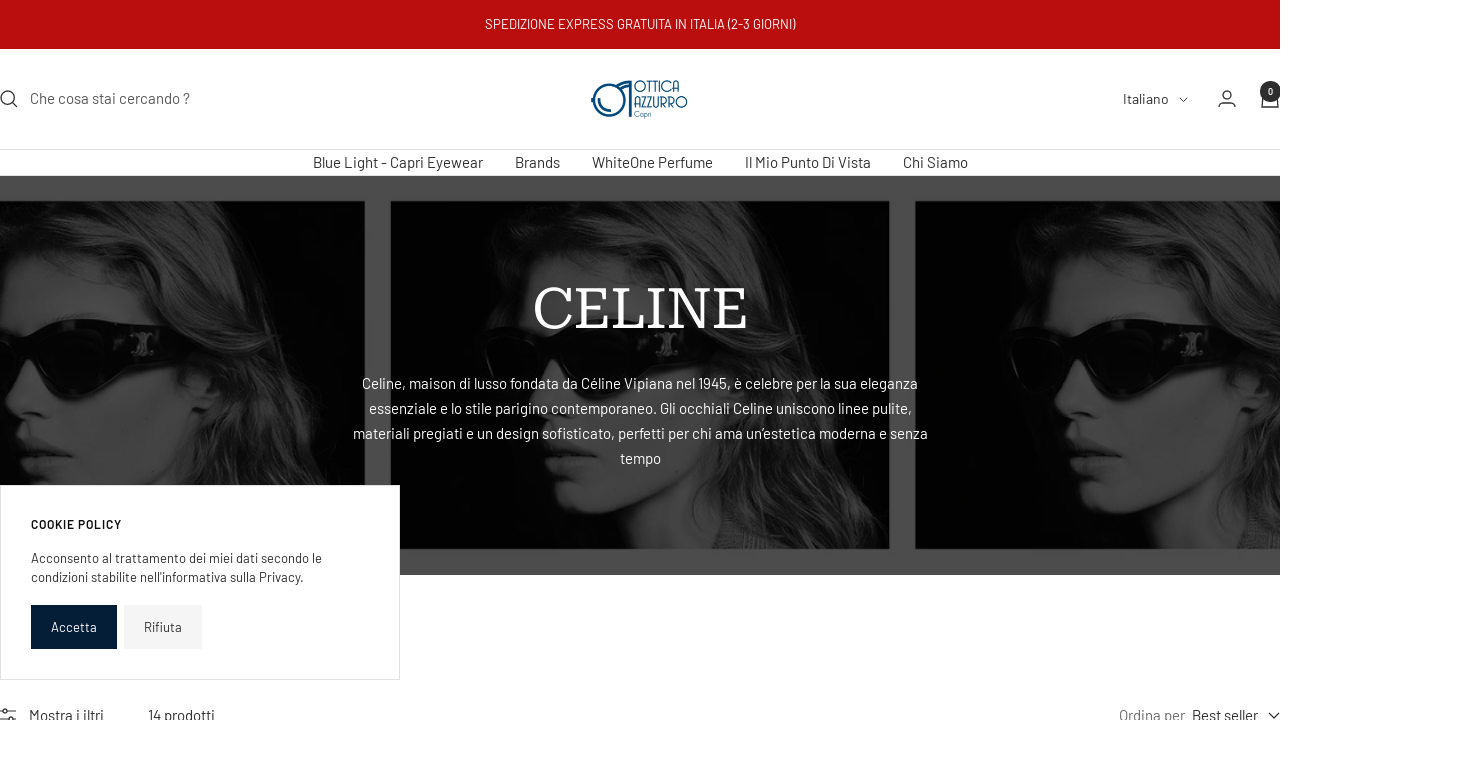

--- FILE ---
content_type: text/html; charset=utf-8
request_url: https://www.otticazzurrocapri.com/collections/celine
body_size: 44661
content:
<!doctype html><html class="no-js" lang="it" dir="ltr">
  <head>
    <meta charset="utf-8">
    <meta name="viewport" content="width=device-width, initial-scale=1.0, height=device-height, minimum-scale=1.0, maximum-scale=1.0">
    <meta name="theme-color" content="#ffffff">

    <title>CELINE</title><meta name="description" content="Celine, maison di lusso fondata da Céline Vipiana nel 1945, è celebre per la sua eleganza essenziale e lo stile parigino contemporaneo. Gli occhiali Celine uniscono linee pulite, materiali pregiati e un design sofisticato, perfetti per chi ama un’estetica moderna e senza tempo"><link rel="canonical" href="https://www.otticazzurrocapri.com/collections/celine"><link rel="preconnect" href="https://cdn.shopify.com">
    <link rel="dns-prefetch" href="https://productreviews.shopifycdn.com">
    <link rel="dns-prefetch" href="https://www.google-analytics.com"><link rel="preconnect" href="https://fonts.shopifycdn.com" crossorigin><link rel="preload" as="style" href="//www.otticazzurrocapri.com/cdn/shop/t/32/assets/theme.css?v=63478811914582994961763032705">
    <link rel="preload" as="script" href="//www.otticazzurrocapri.com/cdn/shop/t/32/assets/vendor.js?v=32643890569905814191763032705">
    <link rel="preload" as="script" href="//www.otticazzurrocapri.com/cdn/shop/t/32/assets/theme.js?v=13336148083894211201763032705"><meta property="og:type" content="website">
  <meta property="og:title" content="CELINE"><meta property="og:image" content="http://www.otticazzurrocapri.com/cdn/shop/collections/11019_5_THELIOS-Celine_2400.00x600.00_OTTICA_AZZURO_CAPRI.jpg?v=1764581624&width=1024">
  <meta property="og:image:secure_url" content="https://www.otticazzurrocapri.com/cdn/shop/collections/11019_5_THELIOS-Celine_2400.00x600.00_OTTICA_AZZURO_CAPRI.jpg?v=1764581624&width=1024">
  <meta property="og:image:width" content="2400">
  <meta property="og:image:height" content="600"><meta property="og:description" content="Celine, maison di lusso fondata da Céline Vipiana nel 1945, è celebre per la sua eleganza essenziale e lo stile parigino contemporaneo. Gli occhiali Celine uniscono linee pulite, materiali pregiati e un design sofisticato, perfetti per chi ama un’estetica moderna e senza tempo"><meta property="og:url" content="https://www.otticazzurrocapri.com/collections/celine">
<meta property="og:site_name" content="Ottica Azzurro Capri"><meta name="twitter:card" content="summary"><meta name="twitter:title" content="CELINE">
  <meta name="twitter:description" content="Celine, maison di lusso fondata da Céline Vipiana nel 1945, è celebre per la sua eleganza essenziale e lo stile parigino contemporaneo. Gli occhiali Celine uniscono linee pulite, materiali pregiati e un design sofisticato, perfetti per chi ama un’estetica moderna e senza tempo"><meta name="twitter:image" content="https://www.otticazzurrocapri.com/cdn/shop/collections/11019_5_THELIOS-Celine_2400.00x600.00_OTTICA_AZZURO_CAPRI.jpg?v=1764581624&width=1200">
  <meta name="twitter:image:alt" content="CELINE">
    <script type="application/ld+json">
  {
    "@context": "https://schema.org",
    "@type": "BreadcrumbList",
    "itemListElement": [{
        "@type": "ListItem",
        "position": 1,
        "name": "Home",
        "item": "https://www.otticazzurrocapri.com"
      },{
            "@type": "ListItem",
            "position": 2,
            "name": "CELINE",
            "item": "https://www.otticazzurrocapri.com/collections/celine"
          }]
  }
</script>
    <link rel="preload" href="//www.otticazzurrocapri.com/cdn/fonts/roboto_serif/robotoserif_n4.bee57f9a0d5205d327e973304acdfc939db84b70.woff2" as="font" type="font/woff2" crossorigin><link rel="preload" href="//www.otticazzurrocapri.com/cdn/fonts/barlow/barlow_n4.038c60d7ea9ddb238b2f64ba6f463ba6c0b5e5ad.woff2" as="font" type="font/woff2" crossorigin><style>
  /* Typography (heading) */
  @font-face {
  font-family: "Roboto Serif";
  font-weight: 400;
  font-style: normal;
  font-display: swap;
  src: url("//www.otticazzurrocapri.com/cdn/fonts/roboto_serif/robotoserif_n4.bee57f9a0d5205d327e973304acdfc939db84b70.woff2") format("woff2"),
       url("//www.otticazzurrocapri.com/cdn/fonts/roboto_serif/robotoserif_n4.842ff4bf5a533929f50224025574e31fee233cca.woff") format("woff");
}

@font-face {
  font-family: "Roboto Serif";
  font-weight: 400;
  font-style: italic;
  font-display: swap;
  src: url("//www.otticazzurrocapri.com/cdn/fonts/roboto_serif/robotoserif_i4.659a9ad22714864f7629202b1582a562fe3f1486.woff2") format("woff2"),
       url("//www.otticazzurrocapri.com/cdn/fonts/roboto_serif/robotoserif_i4.6df3ceffe90ce694fcfe8d6487e02f07c2724292.woff") format("woff");
}

/* Typography (body) */
  @font-face {
  font-family: Barlow;
  font-weight: 400;
  font-style: normal;
  font-display: swap;
  src: url("//www.otticazzurrocapri.com/cdn/fonts/barlow/barlow_n4.038c60d7ea9ddb238b2f64ba6f463ba6c0b5e5ad.woff2") format("woff2"),
       url("//www.otticazzurrocapri.com/cdn/fonts/barlow/barlow_n4.074a9f2b990b38aec7d56c68211821e455b6d075.woff") format("woff");
}

@font-face {
  font-family: Barlow;
  font-weight: 400;
  font-style: italic;
  font-display: swap;
  src: url("//www.otticazzurrocapri.com/cdn/fonts/barlow/barlow_i4.8c59b6445f83f078b3520bad98b24d859431b377.woff2") format("woff2"),
       url("//www.otticazzurrocapri.com/cdn/fonts/barlow/barlow_i4.bf7e6d69237bd02188410034976892368fd014c0.woff") format("woff");
}

@font-face {
  font-family: Barlow;
  font-weight: 600;
  font-style: normal;
  font-display: swap;
  src: url("//www.otticazzurrocapri.com/cdn/fonts/barlow/barlow_n6.329f582a81f63f125e63c20a5a80ae9477df68e1.woff2") format("woff2"),
       url("//www.otticazzurrocapri.com/cdn/fonts/barlow/barlow_n6.0163402e36247bcb8b02716880d0b39568412e9e.woff") format("woff");
}

@font-face {
  font-family: Barlow;
  font-weight: 600;
  font-style: italic;
  font-display: swap;
  src: url("//www.otticazzurrocapri.com/cdn/fonts/barlow/barlow_i6.5a22bd20fb27bad4d7674cc6e666fb9c77d813bb.woff2") format("woff2"),
       url("//www.otticazzurrocapri.com/cdn/fonts/barlow/barlow_i6.1c8787fcb59f3add01a87f21b38c7ef797e3b3a1.woff") format("woff");
}

:root {--heading-color: 13, 13, 13;
    --text-color: 46, 46, 46;
    --background: 255, 255, 255;
    --secondary-background: 245, 245, 245;
    --border-color: 224, 224, 224;
    --border-color-darker: 171, 171, 171;
    --success-color: 60, 110, 113;
    --success-background: 216, 226, 227;
    --error-color: 222, 42, 42;
    --error-background: 253, 240, 240;
    --primary-button-background: 5, 30, 56;
    --primary-button-text-color: 255, 255, 255;
    --secondary-button-background: 223, 223, 223;
    --secondary-button-text-color: 46, 46, 46;
    --product-star-rating: 246, 164, 41;
    --product-on-sale-accent: 222, 43, 43;
    --product-sold-out-accent: 91, 91, 91;
    --product-custom-label-background: 5, 30, 56;
    --product-custom-label-text-color: 255, 255, 255;
    --product-custom-label-2-background: 46, 158, 123;
    --product-custom-label-2-text-color: 255, 255, 255;
    --product-low-stock-text-color: 222, 43, 43;
    --product-in-stock-text-color: 46, 158, 123;
    --loading-bar-background: 46, 46, 46;

    /* We duplicate some "base" colors as root colors, which is useful to use on drawer elements or popover without. Those should not be overridden to avoid issues */
    --root-heading-color: 13, 13, 13;
    --root-text-color: 46, 46, 46;
    --root-background: 255, 255, 255;
    --root-border-color: 224, 224, 224;
    --root-primary-button-background: 5, 30, 56;
    --root-primary-button-text-color: 255, 255, 255;

    --base-font-size: 15px;
    --heading-font-family: "Roboto Serif", serif;
    --heading-font-weight: 400;
    --heading-font-style: normal;
    --heading-text-transform: normal;
    --text-font-family: Barlow, sans-serif;
    --text-font-weight: 400;
    --text-font-style: normal;
    --text-font-bold-weight: 600;

    /* Typography (font size) */
    --heading-xxsmall-font-size: 11px;
    --heading-xsmall-font-size: 11px;
    --heading-small-font-size: 12px;
    --heading-large-font-size: 36px;
    --heading-h1-font-size: 36px;
    --heading-h2-font-size: 30px;
    --heading-h3-font-size: 26px;
    --heading-h4-font-size: 24px;
    --heading-h5-font-size: 20px;
    --heading-h6-font-size: 16px;

    /* Control the look and feel of the theme by changing radius of various elements */
    --button-border-radius: 0px;
    --block-border-radius: 0px;
    --block-border-radius-reduced: 0px;
    --color-swatch-border-radius: 100%;

    /* Button size */
    --button-height: 48px;
    --button-small-height: 40px;

    /* Form related */
    --form-input-field-height: 48px;
    --form-input-gap: 16px;
    --form-submit-margin: 24px;

    /* Product listing related variables */
    --product-list-block-spacing: 32px;

    /* Video related */
    --play-button-background: 255, 255, 255;
    --play-button-arrow: 46, 46, 46;

    /* RTL support */
    --transform-logical-flip: 1;
    --transform-origin-start: left;
    --transform-origin-end: right;

    /* Other */
    --zoom-cursor-svg-url: url(//www.otticazzurrocapri.com/cdn/shop/t/32/assets/zoom-cursor.svg?v=172829407222261240431763032705);
    --arrow-right-svg-url: url(//www.otticazzurrocapri.com/cdn/shop/t/32/assets/arrow-right.svg?v=110841875187433202191763032705);
    --arrow-left-svg-url: url(//www.otticazzurrocapri.com/cdn/shop/t/32/assets/arrow-left.svg?v=73089120240841302341763032705);

    /* Some useful variables that we can reuse in our CSS. Some explanation are needed for some of them:
       - container-max-width-minus-gutters: represents the container max width without the edge gutters
       - container-outer-width: considering the screen width, represent all the space outside the container
       - container-outer-margin: same as container-outer-width but get set to 0 inside a container
       - container-inner-width: the effective space inside the container (minus gutters)
       - grid-column-width: represents the width of a single column of the grid
       - vertical-breather: this is a variable that defines the global "spacing" between sections, and inside the section
                            to create some "breath" and minimum spacing
     */
    --container-max-width: 1600px;
    --container-gutter: 24px;
    --container-max-width-minus-gutters: calc(var(--container-max-width) - (var(--container-gutter)) * 2);
    --container-outer-width: max(calc((100vw - var(--container-max-width-minus-gutters)) / 2), var(--container-gutter));
    --container-outer-margin: var(--container-outer-width);
    --container-inner-width: calc(100vw - var(--container-outer-width) * 2);

    --grid-column-count: 10;
    --grid-gap: 24px;
    --grid-column-width: calc((100vw - var(--container-outer-width) * 2 - var(--grid-gap) * (var(--grid-column-count) - 1)) / var(--grid-column-count));

    --vertical-breather: 36px;
    --vertical-breather-tight: 36px;

    /* Shopify related variables */
    --payment-terms-background-color: #ffffff;
  }

  @media screen and (min-width: 741px) {
    :root {
      --container-gutter: 40px;
      --grid-column-count: 20;
      --vertical-breather: 48px;
      --vertical-breather-tight: 48px;

      /* Typography (font size) */
      --heading-xsmall-font-size: 12px;
      --heading-small-font-size: 13px;
      --heading-large-font-size: 52px;
      --heading-h1-font-size: 48px;
      --heading-h2-font-size: 38px;
      --heading-h3-font-size: 32px;
      --heading-h4-font-size: 24px;
      --heading-h5-font-size: 20px;
      --heading-h6-font-size: 18px;

      /* Form related */
      --form-input-field-height: 52px;
      --form-submit-margin: 32px;

      /* Button size */
      --button-height: 52px;
      --button-small-height: 44px;
    }
  }

  @media screen and (min-width: 1200px) {
    :root {
      --vertical-breather: 64px;
      --vertical-breather-tight: 48px;
      --product-list-block-spacing: 48px;

      /* Typography */
      --heading-large-font-size: 64px;
      --heading-h1-font-size: 56px;
      --heading-h2-font-size: 48px;
      --heading-h3-font-size: 36px;
      --heading-h4-font-size: 30px;
      --heading-h5-font-size: 24px;
      --heading-h6-font-size: 18px;
    }
  }

  @media screen and (min-width: 1600px) {
    :root {
      --vertical-breather: 64px;
      --vertical-breather-tight: 48px;
    }
  }
</style>
    <script>
  // This allows to expose several variables to the global scope, to be used in scripts
  window.themeVariables = {
    settings: {
      direction: "ltr",
      pageType: "collection",
      cartCount: 0,
      moneyFormat: "€{{amount_with_comma_separator}}",
      moneyWithCurrencyFormat: "€{{amount_with_comma_separator}} EUR",
      showVendor: true,
      discountMode: "saving",
      currencyCodeEnabled: false,
      cartType: "drawer",
      cartCurrency: "EUR",
      mobileZoomFactor: 2.5
    },

    routes: {
      host: "www.otticazzurrocapri.com",
      rootUrl: "\/",
      rootUrlWithoutSlash: '',
      cartUrl: "\/cart",
      cartAddUrl: "\/cart\/add",
      cartChangeUrl: "\/cart\/change",
      searchUrl: "\/search",
      predictiveSearchUrl: "\/search\/suggest",
      productRecommendationsUrl: "\/recommendations\/products"
    },

    strings: {
      accessibilityDelete: "Cancella",
      accessibilityClose: "Chiudere",
      collectionSoldOut: "Sold Out",
      collectionDiscount: "Risparmia @savings@",
      productSalePrice: "Prezzo di vendita",
      productRegularPrice: "Prezzo regolare",
      productFormUnavailable: "Non disponibile",
      productFormSoldOut: "Venduto",
      productFormPreOrder: "Preordinare",
      productFormAddToCart: "Aggiungi",
      searchNoResults: "Nessun risultato è stato trovato.",
      searchNewSearch: "Nuova ricerca",
      searchProducts: "Prodotti",
      searchArticles: "Blog post",
      searchPages: "Pagine",
      searchCollections: "Collezioni",
      cartViewCart: "Vai al carrello",
      cartItemAdded: "Prodotto aggiunto al tuo carrello !",
      cartItemAddedShort: "Prodotto aggiunto !",
      cartAddOrderNote: "Aggiungi nota dell\u0026#39;ordine",
      cartEditOrderNote: "Modifica nota dell\u0026#39;ordine",
      shippingEstimatorNoResults: "Siamo spiacenti, non spediamo al tuo indirizzo.",
      shippingEstimatorOneResult: "C\u0026#39;è una tariffa di spedizione per il tuo indirizzo :",
      shippingEstimatorMultipleResults: "Ci sono diverse tariffe di spedizione per il tuo indirizzo :",
      shippingEstimatorError: "Si sono verificati uno o più errori durante il recupero delle tariffe di spedizione :"
    },

    libs: {
      flickity: "\/\/www.otticazzurrocapri.com\/cdn\/shop\/t\/32\/assets\/flickity.js?v=176646718982628074891763032705",
      photoswipe: "\/\/www.otticazzurrocapri.com\/cdn\/shop\/t\/32\/assets\/photoswipe.js?v=132268647426145925301763032705",
      qrCode: "\/\/www.otticazzurrocapri.com\/cdn\/shopifycloud\/storefront\/assets\/themes_support\/vendor\/qrcode-3f2b403b.js"
    },

    breakpoints: {
      phone: 'screen and (max-width: 740px)',
      tablet: 'screen and (min-width: 741px) and (max-width: 999px)',
      tabletAndUp: 'screen and (min-width: 741px)',
      pocket: 'screen and (max-width: 999px)',
      lap: 'screen and (min-width: 1000px) and (max-width: 1199px)',
      lapAndUp: 'screen and (min-width: 1000px)',
      desktop: 'screen and (min-width: 1200px)',
      wide: 'screen and (min-width: 1400px)'
    }
  };

  window.addEventListener('pageshow', async () => {
    const cartContent = await (await fetch(`${window.themeVariables.routes.cartUrl}.js`, {cache: 'reload'})).json();
    document.documentElement.dispatchEvent(new CustomEvent('cart:refresh', {detail: {cart: cartContent}}));
  });

  if ('noModule' in HTMLScriptElement.prototype) {
    // Old browsers (like IE) that does not support module will be considered as if not executing JS at all
    document.documentElement.className = document.documentElement.className.replace('no-js', 'js');

    requestAnimationFrame(() => {
      const viewportHeight = (window.visualViewport ? window.visualViewport.height : document.documentElement.clientHeight);
      document.documentElement.style.setProperty('--window-height',viewportHeight + 'px');
    });
  }</script>

    <link rel="stylesheet" href="//www.otticazzurrocapri.com/cdn/shop/t/32/assets/theme.css?v=63478811914582994961763032705">

    <script src="//www.otticazzurrocapri.com/cdn/shop/t/32/assets/vendor.js?v=32643890569905814191763032705" defer></script>
    <script src="//www.otticazzurrocapri.com/cdn/shop/t/32/assets/theme.js?v=13336148083894211201763032705" defer></script>
    <script src="//www.otticazzurrocapri.com/cdn/shop/t/32/assets/custom.js?v=167639537848865775061763032705" defer></script>

    <script>window.performance && window.performance.mark && window.performance.mark('shopify.content_for_header.start');</script><meta name="google-site-verification" content="w12XJAoILVot6tYaUAmk9F9AWptbcG0hamAh6XBgihs">
<meta name="google-site-verification" content="LkEfLObextYOYvlZiYaXrW231KercYWiXp8-TDN3qGg">
<meta name="facebook-domain-verification" content="9wbpgxtdqm8ow0km2kcoasnkhvljsu">
<meta id="shopify-digital-wallet" name="shopify-digital-wallet" content="/27269267571/digital_wallets/dialog">
<meta name="shopify-checkout-api-token" content="022b87890fb1fa31721dfd15fadc8b98">
<meta id="in-context-paypal-metadata" data-shop-id="27269267571" data-venmo-supported="false" data-environment="production" data-locale="it_IT" data-paypal-v4="true" data-currency="EUR">
<link rel="alternate" type="application/atom+xml" title="Feed" href="/collections/celine.atom" />
<link rel="alternate" hreflang="x-default" href="https://www.otticazzurrocapri.com/collections/celine">
<link rel="alternate" hreflang="it" href="https://www.otticazzurrocapri.com/collections/celine">
<link rel="alternate" hreflang="en" href="https://www.otticazzurrocapri.com/en/collections/celine">
<link rel="alternate" type="application/json+oembed" href="https://www.otticazzurrocapri.com/collections/celine.oembed">
<script async="async" src="/checkouts/internal/preloads.js?locale=it-IT"></script>
<link rel="preconnect" href="https://shop.app" crossorigin="anonymous">
<script async="async" src="https://shop.app/checkouts/internal/preloads.js?locale=it-IT&shop_id=27269267571" crossorigin="anonymous"></script>
<script id="apple-pay-shop-capabilities" type="application/json">{"shopId":27269267571,"countryCode":"IT","currencyCode":"EUR","merchantCapabilities":["supports3DS"],"merchantId":"gid:\/\/shopify\/Shop\/27269267571","merchantName":"Ottica Azzurro Capri","requiredBillingContactFields":["postalAddress","email","phone"],"requiredShippingContactFields":["postalAddress","email","phone"],"shippingType":"shipping","supportedNetworks":["visa","maestro","masterCard","amex"],"total":{"type":"pending","label":"Ottica Azzurro Capri","amount":"1.00"},"shopifyPaymentsEnabled":true,"supportsSubscriptions":true}</script>
<script id="shopify-features" type="application/json">{"accessToken":"022b87890fb1fa31721dfd15fadc8b98","betas":["rich-media-storefront-analytics"],"domain":"www.otticazzurrocapri.com","predictiveSearch":true,"shopId":27269267571,"locale":"it"}</script>
<script>var Shopify = Shopify || {};
Shopify.shop = "ottica-azzurro-capri.myshopify.com";
Shopify.locale = "it";
Shopify.currency = {"active":"EUR","rate":"1.0"};
Shopify.country = "IT";
Shopify.theme = {"name":"Test_codice","id":189637361989,"schema_name":"Focal","schema_version":"12.7.1","theme_store_id":714,"role":"main"};
Shopify.theme.handle = "null";
Shopify.theme.style = {"id":null,"handle":null};
Shopify.cdnHost = "www.otticazzurrocapri.com/cdn";
Shopify.routes = Shopify.routes || {};
Shopify.routes.root = "/";</script>
<script type="module">!function(o){(o.Shopify=o.Shopify||{}).modules=!0}(window);</script>
<script>!function(o){function n(){var o=[];function n(){o.push(Array.prototype.slice.apply(arguments))}return n.q=o,n}var t=o.Shopify=o.Shopify||{};t.loadFeatures=n(),t.autoloadFeatures=n()}(window);</script>
<script>
  window.ShopifyPay = window.ShopifyPay || {};
  window.ShopifyPay.apiHost = "shop.app\/pay";
  window.ShopifyPay.redirectState = null;
</script>
<script id="shop-js-analytics" type="application/json">{"pageType":"collection"}</script>
<script defer="defer" async type="module" src="//www.otticazzurrocapri.com/cdn/shopifycloud/shop-js/modules/v2/client.init-shop-cart-sync_B0kkjBRt.it.esm.js"></script>
<script defer="defer" async type="module" src="//www.otticazzurrocapri.com/cdn/shopifycloud/shop-js/modules/v2/chunk.common_AgTufRUD.esm.js"></script>
<script type="module">
  await import("//www.otticazzurrocapri.com/cdn/shopifycloud/shop-js/modules/v2/client.init-shop-cart-sync_B0kkjBRt.it.esm.js");
await import("//www.otticazzurrocapri.com/cdn/shopifycloud/shop-js/modules/v2/chunk.common_AgTufRUD.esm.js");

  window.Shopify.SignInWithShop?.initShopCartSync?.({"fedCMEnabled":true,"windoidEnabled":true});

</script>
<script>
  window.Shopify = window.Shopify || {};
  if (!window.Shopify.featureAssets) window.Shopify.featureAssets = {};
  window.Shopify.featureAssets['shop-js'] = {"shop-cart-sync":["modules/v2/client.shop-cart-sync_XOjUULQV.it.esm.js","modules/v2/chunk.common_AgTufRUD.esm.js"],"init-fed-cm":["modules/v2/client.init-fed-cm_CFGyCp6W.it.esm.js","modules/v2/chunk.common_AgTufRUD.esm.js"],"shop-button":["modules/v2/client.shop-button_D8PBjgvE.it.esm.js","modules/v2/chunk.common_AgTufRUD.esm.js"],"shop-cash-offers":["modules/v2/client.shop-cash-offers_UU-Uz0VT.it.esm.js","modules/v2/chunk.common_AgTufRUD.esm.js","modules/v2/chunk.modal_B6cKP347.esm.js"],"init-windoid":["modules/v2/client.init-windoid_DoFDvLIZ.it.esm.js","modules/v2/chunk.common_AgTufRUD.esm.js"],"shop-toast-manager":["modules/v2/client.shop-toast-manager_B4ykeoIZ.it.esm.js","modules/v2/chunk.common_AgTufRUD.esm.js"],"init-shop-email-lookup-coordinator":["modules/v2/client.init-shop-email-lookup-coordinator_CSPRSD92.it.esm.js","modules/v2/chunk.common_AgTufRUD.esm.js"],"init-shop-cart-sync":["modules/v2/client.init-shop-cart-sync_B0kkjBRt.it.esm.js","modules/v2/chunk.common_AgTufRUD.esm.js"],"avatar":["modules/v2/client.avatar_BTnouDA3.it.esm.js"],"pay-button":["modules/v2/client.pay-button_CPiJlQ5G.it.esm.js","modules/v2/chunk.common_AgTufRUD.esm.js"],"init-customer-accounts":["modules/v2/client.init-customer-accounts_C_Urp9Ri.it.esm.js","modules/v2/client.shop-login-button_BPreIq_c.it.esm.js","modules/v2/chunk.common_AgTufRUD.esm.js","modules/v2/chunk.modal_B6cKP347.esm.js"],"init-shop-for-new-customer-accounts":["modules/v2/client.init-shop-for-new-customer-accounts_Yq_StG--.it.esm.js","modules/v2/client.shop-login-button_BPreIq_c.it.esm.js","modules/v2/chunk.common_AgTufRUD.esm.js","modules/v2/chunk.modal_B6cKP347.esm.js"],"shop-login-button":["modules/v2/client.shop-login-button_BPreIq_c.it.esm.js","modules/v2/chunk.common_AgTufRUD.esm.js","modules/v2/chunk.modal_B6cKP347.esm.js"],"init-customer-accounts-sign-up":["modules/v2/client.init-customer-accounts-sign-up_DwpZPwLB.it.esm.js","modules/v2/client.shop-login-button_BPreIq_c.it.esm.js","modules/v2/chunk.common_AgTufRUD.esm.js","modules/v2/chunk.modal_B6cKP347.esm.js"],"shop-follow-button":["modules/v2/client.shop-follow-button_DF4PngeR.it.esm.js","modules/v2/chunk.common_AgTufRUD.esm.js","modules/v2/chunk.modal_B6cKP347.esm.js"],"checkout-modal":["modules/v2/client.checkout-modal_oq8wp8Y_.it.esm.js","modules/v2/chunk.common_AgTufRUD.esm.js","modules/v2/chunk.modal_B6cKP347.esm.js"],"lead-capture":["modules/v2/client.lead-capture_gcFup1jy.it.esm.js","modules/v2/chunk.common_AgTufRUD.esm.js","modules/v2/chunk.modal_B6cKP347.esm.js"],"shop-login":["modules/v2/client.shop-login_DiId8eKP.it.esm.js","modules/v2/chunk.common_AgTufRUD.esm.js","modules/v2/chunk.modal_B6cKP347.esm.js"],"payment-terms":["modules/v2/client.payment-terms_DTfZn2x7.it.esm.js","modules/v2/chunk.common_AgTufRUD.esm.js","modules/v2/chunk.modal_B6cKP347.esm.js"]};
</script>
<script>(function() {
  var isLoaded = false;
  function asyncLoad() {
    if (isLoaded) return;
    isLoaded = true;
    var urls = ["https:\/\/cdn.nfcube.com\/e6c90d700d0e0662c9bc560f8e0fc502.js?shop=ottica-azzurro-capri.myshopify.com","https:\/\/d9fvwtvqz2fm1.cloudfront.net\/shop\/js\/discount-on-cart-pro.min.js?shop=ottica-azzurro-capri.myshopify.com","https:\/\/loox.io\/widget\/llWeAD9Pub\/loox.1689687547651.js?shop=ottica-azzurro-capri.myshopify.com","https:\/\/cdn.s3.pop-convert.com\/pcjs.production.min.js?unique_id=ottica-azzurro-capri.myshopify.com\u0026shop=ottica-azzurro-capri.myshopify.com","https:\/\/script.pop-convert.com\/new-micro\/production.pc.min.js?unique_id=ottica-azzurro-capri.myshopify.com\u0026shop=ottica-azzurro-capri.myshopify.com","https:\/\/api.revy.io\/bundle.js?shop=ottica-azzurro-capri.myshopify.com"];
    for (var i = 0; i < urls.length; i++) {
      var s = document.createElement('script');
      s.type = 'text/javascript';
      s.async = true;
      s.src = urls[i];
      var x = document.getElementsByTagName('script')[0];
      x.parentNode.insertBefore(s, x);
    }
  };
  if(window.attachEvent) {
    window.attachEvent('onload', asyncLoad);
  } else {
    window.addEventListener('load', asyncLoad, false);
  }
})();</script>
<script id="__st">var __st={"a":27269267571,"offset":3600,"reqid":"9e74f458-3a91-4045-8880-5d0cf5501d68-1768694471","pageurl":"www.otticazzurrocapri.com\/collections\/celine","u":"eeca68b9771a","p":"collection","rtyp":"collection","rid":282926121144};</script>
<script>window.ShopifyPaypalV4VisibilityTracking = true;</script>
<script id="captcha-bootstrap">!function(){'use strict';const t='contact',e='account',n='new_comment',o=[[t,t],['blogs',n],['comments',n],[t,'customer']],c=[[e,'customer_login'],[e,'guest_login'],[e,'recover_customer_password'],[e,'create_customer']],r=t=>t.map((([t,e])=>`form[action*='/${t}']:not([data-nocaptcha='true']) input[name='form_type'][value='${e}']`)).join(','),a=t=>()=>t?[...document.querySelectorAll(t)].map((t=>t.form)):[];function s(){const t=[...o],e=r(t);return a(e)}const i='password',u='form_key',d=['recaptcha-v3-token','g-recaptcha-response','h-captcha-response',i],f=()=>{try{return window.sessionStorage}catch{return}},m='__shopify_v',_=t=>t.elements[u];function p(t,e,n=!1){try{const o=window.sessionStorage,c=JSON.parse(o.getItem(e)),{data:r}=function(t){const{data:e,action:n}=t;return t[m]||n?{data:e,action:n}:{data:t,action:n}}(c);for(const[e,n]of Object.entries(r))t.elements[e]&&(t.elements[e].value=n);n&&o.removeItem(e)}catch(o){console.error('form repopulation failed',{error:o})}}const l='form_type',E='cptcha';function T(t){t.dataset[E]=!0}const w=window,h=w.document,L='Shopify',v='ce_forms',y='captcha';let A=!1;((t,e)=>{const n=(g='f06e6c50-85a8-45c8-87d0-21a2b65856fe',I='https://cdn.shopify.com/shopifycloud/storefront-forms-hcaptcha/ce_storefront_forms_captcha_hcaptcha.v1.5.2.iife.js',D={infoText:'Protetto da hCaptcha',privacyText:'Privacy',termsText:'Termini'},(t,e,n)=>{const o=w[L][v],c=o.bindForm;if(c)return c(t,g,e,D).then(n);var r;o.q.push([[t,g,e,D],n]),r=I,A||(h.body.append(Object.assign(h.createElement('script'),{id:'captcha-provider',async:!0,src:r})),A=!0)});var g,I,D;w[L]=w[L]||{},w[L][v]=w[L][v]||{},w[L][v].q=[],w[L][y]=w[L][y]||{},w[L][y].protect=function(t,e){n(t,void 0,e),T(t)},Object.freeze(w[L][y]),function(t,e,n,w,h,L){const[v,y,A,g]=function(t,e,n){const i=e?o:[],u=t?c:[],d=[...i,...u],f=r(d),m=r(i),_=r(d.filter((([t,e])=>n.includes(e))));return[a(f),a(m),a(_),s()]}(w,h,L),I=t=>{const e=t.target;return e instanceof HTMLFormElement?e:e&&e.form},D=t=>v().includes(t);t.addEventListener('submit',(t=>{const e=I(t);if(!e)return;const n=D(e)&&!e.dataset.hcaptchaBound&&!e.dataset.recaptchaBound,o=_(e),c=g().includes(e)&&(!o||!o.value);(n||c)&&t.preventDefault(),c&&!n&&(function(t){try{if(!f())return;!function(t){const e=f();if(!e)return;const n=_(t);if(!n)return;const o=n.value;o&&e.removeItem(o)}(t);const e=Array.from(Array(32),(()=>Math.random().toString(36)[2])).join('');!function(t,e){_(t)||t.append(Object.assign(document.createElement('input'),{type:'hidden',name:u})),t.elements[u].value=e}(t,e),function(t,e){const n=f();if(!n)return;const o=[...t.querySelectorAll(`input[type='${i}']`)].map((({name:t})=>t)),c=[...d,...o],r={};for(const[a,s]of new FormData(t).entries())c.includes(a)||(r[a]=s);n.setItem(e,JSON.stringify({[m]:1,action:t.action,data:r}))}(t,e)}catch(e){console.error('failed to persist form',e)}}(e),e.submit())}));const S=(t,e)=>{t&&!t.dataset[E]&&(n(t,e.some((e=>e===t))),T(t))};for(const o of['focusin','change'])t.addEventListener(o,(t=>{const e=I(t);D(e)&&S(e,y())}));const B=e.get('form_key'),M=e.get(l),P=B&&M;t.addEventListener('DOMContentLoaded',(()=>{const t=y();if(P)for(const e of t)e.elements[l].value===M&&p(e,B);[...new Set([...A(),...v().filter((t=>'true'===t.dataset.shopifyCaptcha))])].forEach((e=>S(e,t)))}))}(h,new URLSearchParams(w.location.search),n,t,e,['guest_login'])})(!0,!0)}();</script>
<script integrity="sha256-4kQ18oKyAcykRKYeNunJcIwy7WH5gtpwJnB7kiuLZ1E=" data-source-attribution="shopify.loadfeatures" defer="defer" src="//www.otticazzurrocapri.com/cdn/shopifycloud/storefront/assets/storefront/load_feature-a0a9edcb.js" crossorigin="anonymous"></script>
<script crossorigin="anonymous" defer="defer" src="//www.otticazzurrocapri.com/cdn/shopifycloud/storefront/assets/shopify_pay/storefront-65b4c6d7.js?v=20250812"></script>
<script data-source-attribution="shopify.dynamic_checkout.dynamic.init">var Shopify=Shopify||{};Shopify.PaymentButton=Shopify.PaymentButton||{isStorefrontPortableWallets:!0,init:function(){window.Shopify.PaymentButton.init=function(){};var t=document.createElement("script");t.src="https://www.otticazzurrocapri.com/cdn/shopifycloud/portable-wallets/latest/portable-wallets.it.js",t.type="module",document.head.appendChild(t)}};
</script>
<script data-source-attribution="shopify.dynamic_checkout.buyer_consent">
  function portableWalletsHideBuyerConsent(e){var t=document.getElementById("shopify-buyer-consent"),n=document.getElementById("shopify-subscription-policy-button");t&&n&&(t.classList.add("hidden"),t.setAttribute("aria-hidden","true"),n.removeEventListener("click",e))}function portableWalletsShowBuyerConsent(e){var t=document.getElementById("shopify-buyer-consent"),n=document.getElementById("shopify-subscription-policy-button");t&&n&&(t.classList.remove("hidden"),t.removeAttribute("aria-hidden"),n.addEventListener("click",e))}window.Shopify?.PaymentButton&&(window.Shopify.PaymentButton.hideBuyerConsent=portableWalletsHideBuyerConsent,window.Shopify.PaymentButton.showBuyerConsent=portableWalletsShowBuyerConsent);
</script>
<script data-source-attribution="shopify.dynamic_checkout.cart.bootstrap">document.addEventListener("DOMContentLoaded",(function(){function t(){return document.querySelector("shopify-accelerated-checkout-cart, shopify-accelerated-checkout")}if(t())Shopify.PaymentButton.init();else{new MutationObserver((function(e,n){t()&&(Shopify.PaymentButton.init(),n.disconnect())})).observe(document.body,{childList:!0,subtree:!0})}}));
</script>
<link id="shopify-accelerated-checkout-styles" rel="stylesheet" media="screen" href="https://www.otticazzurrocapri.com/cdn/shopifycloud/portable-wallets/latest/accelerated-checkout-backwards-compat.css" crossorigin="anonymous">
<style id="shopify-accelerated-checkout-cart">
        #shopify-buyer-consent {
  margin-top: 1em;
  display: inline-block;
  width: 100%;
}

#shopify-buyer-consent.hidden {
  display: none;
}

#shopify-subscription-policy-button {
  background: none;
  border: none;
  padding: 0;
  text-decoration: underline;
  font-size: inherit;
  cursor: pointer;
}

#shopify-subscription-policy-button::before {
  box-shadow: none;
}

      </style>

<script>window.performance && window.performance.mark && window.performance.mark('shopify.content_for_header.end');</script>
  <!-- BEGIN app block: shopify://apps/klaviyo-email-marketing-sms/blocks/klaviyo-onsite-embed/2632fe16-c075-4321-a88b-50b567f42507 -->












  <script async src="https://static.klaviyo.com/onsite/js/WDwwD4/klaviyo.js?company_id=WDwwD4"></script>
  <script>!function(){if(!window.klaviyo){window._klOnsite=window._klOnsite||[];try{window.klaviyo=new Proxy({},{get:function(n,i){return"push"===i?function(){var n;(n=window._klOnsite).push.apply(n,arguments)}:function(){for(var n=arguments.length,o=new Array(n),w=0;w<n;w++)o[w]=arguments[w];var t="function"==typeof o[o.length-1]?o.pop():void 0,e=new Promise((function(n){window._klOnsite.push([i].concat(o,[function(i){t&&t(i),n(i)}]))}));return e}}})}catch(n){window.klaviyo=window.klaviyo||[],window.klaviyo.push=function(){var n;(n=window._klOnsite).push.apply(n,arguments)}}}}();</script>

  




  <script>
    window.klaviyoReviewsProductDesignMode = false
  </script>







<!-- END app block --><!-- BEGIN app block: shopify://apps/pagefly-page-builder/blocks/app-embed/83e179f7-59a0-4589-8c66-c0dddf959200 -->

<!-- BEGIN app snippet: pagefly-cro-ab-testing-main -->







<script>
  ;(function () {
    const url = new URL(window.location)
    const viewParam = url.searchParams.get('view')
    if (viewParam && viewParam.includes('variant-pf-')) {
      url.searchParams.set('pf_v', viewParam)
      url.searchParams.delete('view')
      window.history.replaceState({}, '', url)
    }
  })()
</script>



<script type='module'>
  
  window.PAGEFLY_CRO = window.PAGEFLY_CRO || {}

  window.PAGEFLY_CRO['data_debug'] = {
    original_template_suffix: "all_collections",
    allow_ab_test: false,
    ab_test_start_time: 0,
    ab_test_end_time: 0,
    today_date_time: 1768694471000,
  }
  window.PAGEFLY_CRO['GA4'] = { enabled: false}
</script>

<!-- END app snippet -->








  <script src='https://cdn.shopify.com/extensions/019bb4f9-aed6-78a3-be91-e9d44663e6bf/pagefly-page-builder-215/assets/pagefly-helper.js' defer='defer'></script>

  <script src='https://cdn.shopify.com/extensions/019bb4f9-aed6-78a3-be91-e9d44663e6bf/pagefly-page-builder-215/assets/pagefly-general-helper.js' defer='defer'></script>

  <script src='https://cdn.shopify.com/extensions/019bb4f9-aed6-78a3-be91-e9d44663e6bf/pagefly-page-builder-215/assets/pagefly-snap-slider.js' defer='defer'></script>

  <script src='https://cdn.shopify.com/extensions/019bb4f9-aed6-78a3-be91-e9d44663e6bf/pagefly-page-builder-215/assets/pagefly-slideshow-v3.js' defer='defer'></script>

  <script src='https://cdn.shopify.com/extensions/019bb4f9-aed6-78a3-be91-e9d44663e6bf/pagefly-page-builder-215/assets/pagefly-slideshow-v4.js' defer='defer'></script>

  <script src='https://cdn.shopify.com/extensions/019bb4f9-aed6-78a3-be91-e9d44663e6bf/pagefly-page-builder-215/assets/pagefly-glider.js' defer='defer'></script>

  <script src='https://cdn.shopify.com/extensions/019bb4f9-aed6-78a3-be91-e9d44663e6bf/pagefly-page-builder-215/assets/pagefly-slideshow-v1-v2.js' defer='defer'></script>

  <script src='https://cdn.shopify.com/extensions/019bb4f9-aed6-78a3-be91-e9d44663e6bf/pagefly-page-builder-215/assets/pagefly-product-media.js' defer='defer'></script>

  <script src='https://cdn.shopify.com/extensions/019bb4f9-aed6-78a3-be91-e9d44663e6bf/pagefly-page-builder-215/assets/pagefly-product.js' defer='defer'></script>


<script id='pagefly-helper-data' type='application/json'>
  {
    "page_optimization": {
      "assets_prefetching": false
    },
    "elements_asset_mapper": {
      "Accordion": "https://cdn.shopify.com/extensions/019bb4f9-aed6-78a3-be91-e9d44663e6bf/pagefly-page-builder-215/assets/pagefly-accordion.js",
      "Accordion3": "https://cdn.shopify.com/extensions/019bb4f9-aed6-78a3-be91-e9d44663e6bf/pagefly-page-builder-215/assets/pagefly-accordion3.js",
      "CountDown": "https://cdn.shopify.com/extensions/019bb4f9-aed6-78a3-be91-e9d44663e6bf/pagefly-page-builder-215/assets/pagefly-countdown.js",
      "GMap1": "https://cdn.shopify.com/extensions/019bb4f9-aed6-78a3-be91-e9d44663e6bf/pagefly-page-builder-215/assets/pagefly-gmap.js",
      "GMap2": "https://cdn.shopify.com/extensions/019bb4f9-aed6-78a3-be91-e9d44663e6bf/pagefly-page-builder-215/assets/pagefly-gmap.js",
      "GMapBasicV2": "https://cdn.shopify.com/extensions/019bb4f9-aed6-78a3-be91-e9d44663e6bf/pagefly-page-builder-215/assets/pagefly-gmap.js",
      "GMapAdvancedV2": "https://cdn.shopify.com/extensions/019bb4f9-aed6-78a3-be91-e9d44663e6bf/pagefly-page-builder-215/assets/pagefly-gmap.js",
      "HTML.Video": "https://cdn.shopify.com/extensions/019bb4f9-aed6-78a3-be91-e9d44663e6bf/pagefly-page-builder-215/assets/pagefly-htmlvideo.js",
      "HTML.Video2": "https://cdn.shopify.com/extensions/019bb4f9-aed6-78a3-be91-e9d44663e6bf/pagefly-page-builder-215/assets/pagefly-htmlvideo2.js",
      "HTML.Video3": "https://cdn.shopify.com/extensions/019bb4f9-aed6-78a3-be91-e9d44663e6bf/pagefly-page-builder-215/assets/pagefly-htmlvideo2.js",
      "BackgroundVideo": "https://cdn.shopify.com/extensions/019bb4f9-aed6-78a3-be91-e9d44663e6bf/pagefly-page-builder-215/assets/pagefly-htmlvideo2.js",
      "Instagram": "https://cdn.shopify.com/extensions/019bb4f9-aed6-78a3-be91-e9d44663e6bf/pagefly-page-builder-215/assets/pagefly-instagram.js",
      "Instagram2": "https://cdn.shopify.com/extensions/019bb4f9-aed6-78a3-be91-e9d44663e6bf/pagefly-page-builder-215/assets/pagefly-instagram.js",
      "Insta3": "https://cdn.shopify.com/extensions/019bb4f9-aed6-78a3-be91-e9d44663e6bf/pagefly-page-builder-215/assets/pagefly-instagram3.js",
      "Tabs": "https://cdn.shopify.com/extensions/019bb4f9-aed6-78a3-be91-e9d44663e6bf/pagefly-page-builder-215/assets/pagefly-tab.js",
      "Tabs3": "https://cdn.shopify.com/extensions/019bb4f9-aed6-78a3-be91-e9d44663e6bf/pagefly-page-builder-215/assets/pagefly-tab3.js",
      "ProductBox": "https://cdn.shopify.com/extensions/019bb4f9-aed6-78a3-be91-e9d44663e6bf/pagefly-page-builder-215/assets/pagefly-cart.js",
      "FBPageBox2": "https://cdn.shopify.com/extensions/019bb4f9-aed6-78a3-be91-e9d44663e6bf/pagefly-page-builder-215/assets/pagefly-facebook.js",
      "FBLikeButton2": "https://cdn.shopify.com/extensions/019bb4f9-aed6-78a3-be91-e9d44663e6bf/pagefly-page-builder-215/assets/pagefly-facebook.js",
      "TwitterFeed2": "https://cdn.shopify.com/extensions/019bb4f9-aed6-78a3-be91-e9d44663e6bf/pagefly-page-builder-215/assets/pagefly-twitter.js",
      "Paragraph4": "https://cdn.shopify.com/extensions/019bb4f9-aed6-78a3-be91-e9d44663e6bf/pagefly-page-builder-215/assets/pagefly-paragraph4.js",

      "AliReviews": "https://cdn.shopify.com/extensions/019bb4f9-aed6-78a3-be91-e9d44663e6bf/pagefly-page-builder-215/assets/pagefly-3rd-elements.js",
      "BackInStock": "https://cdn.shopify.com/extensions/019bb4f9-aed6-78a3-be91-e9d44663e6bf/pagefly-page-builder-215/assets/pagefly-3rd-elements.js",
      "GloboBackInStock": "https://cdn.shopify.com/extensions/019bb4f9-aed6-78a3-be91-e9d44663e6bf/pagefly-page-builder-215/assets/pagefly-3rd-elements.js",
      "GrowaveWishlist": "https://cdn.shopify.com/extensions/019bb4f9-aed6-78a3-be91-e9d44663e6bf/pagefly-page-builder-215/assets/pagefly-3rd-elements.js",
      "InfiniteOptionsShopPad": "https://cdn.shopify.com/extensions/019bb4f9-aed6-78a3-be91-e9d44663e6bf/pagefly-page-builder-215/assets/pagefly-3rd-elements.js",
      "InkybayProductPersonalizer": "https://cdn.shopify.com/extensions/019bb4f9-aed6-78a3-be91-e9d44663e6bf/pagefly-page-builder-215/assets/pagefly-3rd-elements.js",
      "LimeSpot": "https://cdn.shopify.com/extensions/019bb4f9-aed6-78a3-be91-e9d44663e6bf/pagefly-page-builder-215/assets/pagefly-3rd-elements.js",
      "Loox": "https://cdn.shopify.com/extensions/019bb4f9-aed6-78a3-be91-e9d44663e6bf/pagefly-page-builder-215/assets/pagefly-3rd-elements.js",
      "Opinew": "https://cdn.shopify.com/extensions/019bb4f9-aed6-78a3-be91-e9d44663e6bf/pagefly-page-builder-215/assets/pagefly-3rd-elements.js",
      "Powr": "https://cdn.shopify.com/extensions/019bb4f9-aed6-78a3-be91-e9d44663e6bf/pagefly-page-builder-215/assets/pagefly-3rd-elements.js",
      "ProductReviews": "https://cdn.shopify.com/extensions/019bb4f9-aed6-78a3-be91-e9d44663e6bf/pagefly-page-builder-215/assets/pagefly-3rd-elements.js",
      "PushOwl": "https://cdn.shopify.com/extensions/019bb4f9-aed6-78a3-be91-e9d44663e6bf/pagefly-page-builder-215/assets/pagefly-3rd-elements.js",
      "ReCharge": "https://cdn.shopify.com/extensions/019bb4f9-aed6-78a3-be91-e9d44663e6bf/pagefly-page-builder-215/assets/pagefly-3rd-elements.js",
      "Rivyo": "https://cdn.shopify.com/extensions/019bb4f9-aed6-78a3-be91-e9d44663e6bf/pagefly-page-builder-215/assets/pagefly-3rd-elements.js",
      "TrackingMore": "https://cdn.shopify.com/extensions/019bb4f9-aed6-78a3-be91-e9d44663e6bf/pagefly-page-builder-215/assets/pagefly-3rd-elements.js",
      "Vitals": "https://cdn.shopify.com/extensions/019bb4f9-aed6-78a3-be91-e9d44663e6bf/pagefly-page-builder-215/assets/pagefly-3rd-elements.js",
      "Wiser": "https://cdn.shopify.com/extensions/019bb4f9-aed6-78a3-be91-e9d44663e6bf/pagefly-page-builder-215/assets/pagefly-3rd-elements.js"
    },
    "custom_elements_mapper": {
      "pf-click-action-element": "https://cdn.shopify.com/extensions/019bb4f9-aed6-78a3-be91-e9d44663e6bf/pagefly-page-builder-215/assets/pagefly-click-action-element.js",
      "pf-dialog-element": "https://cdn.shopify.com/extensions/019bb4f9-aed6-78a3-be91-e9d44663e6bf/pagefly-page-builder-215/assets/pagefly-dialog-element.js"
    }
  }
</script>


<!-- END app block --><link href="https://monorail-edge.shopifysvc.com" rel="dns-prefetch">
<script>(function(){if ("sendBeacon" in navigator && "performance" in window) {try {var session_token_from_headers = performance.getEntriesByType('navigation')[0].serverTiming.find(x => x.name == '_s').description;} catch {var session_token_from_headers = undefined;}var session_cookie_matches = document.cookie.match(/_shopify_s=([^;]*)/);var session_token_from_cookie = session_cookie_matches && session_cookie_matches.length === 2 ? session_cookie_matches[1] : "";var session_token = session_token_from_headers || session_token_from_cookie || "";function handle_abandonment_event(e) {var entries = performance.getEntries().filter(function(entry) {return /monorail-edge.shopifysvc.com/.test(entry.name);});if (!window.abandonment_tracked && entries.length === 0) {window.abandonment_tracked = true;var currentMs = Date.now();var navigation_start = performance.timing.navigationStart;var payload = {shop_id: 27269267571,url: window.location.href,navigation_start,duration: currentMs - navigation_start,session_token,page_type: "collection"};window.navigator.sendBeacon("https://monorail-edge.shopifysvc.com/v1/produce", JSON.stringify({schema_id: "online_store_buyer_site_abandonment/1.1",payload: payload,metadata: {event_created_at_ms: currentMs,event_sent_at_ms: currentMs}}));}}window.addEventListener('pagehide', handle_abandonment_event);}}());</script>
<script id="web-pixels-manager-setup">(function e(e,d,r,n,o){if(void 0===o&&(o={}),!Boolean(null===(a=null===(i=window.Shopify)||void 0===i?void 0:i.analytics)||void 0===a?void 0:a.replayQueue)){var i,a;window.Shopify=window.Shopify||{};var t=window.Shopify;t.analytics=t.analytics||{};var s=t.analytics;s.replayQueue=[],s.publish=function(e,d,r){return s.replayQueue.push([e,d,r]),!0};try{self.performance.mark("wpm:start")}catch(e){}var l=function(){var e={modern:/Edge?\/(1{2}[4-9]|1[2-9]\d|[2-9]\d{2}|\d{4,})\.\d+(\.\d+|)|Firefox\/(1{2}[4-9]|1[2-9]\d|[2-9]\d{2}|\d{4,})\.\d+(\.\d+|)|Chrom(ium|e)\/(9{2}|\d{3,})\.\d+(\.\d+|)|(Maci|X1{2}).+ Version\/(15\.\d+|(1[6-9]|[2-9]\d|\d{3,})\.\d+)([,.]\d+|)( \(\w+\)|)( Mobile\/\w+|) Safari\/|Chrome.+OPR\/(9{2}|\d{3,})\.\d+\.\d+|(CPU[ +]OS|iPhone[ +]OS|CPU[ +]iPhone|CPU IPhone OS|CPU iPad OS)[ +]+(15[._]\d+|(1[6-9]|[2-9]\d|\d{3,})[._]\d+)([._]\d+|)|Android:?[ /-](13[3-9]|1[4-9]\d|[2-9]\d{2}|\d{4,})(\.\d+|)(\.\d+|)|Android.+Firefox\/(13[5-9]|1[4-9]\d|[2-9]\d{2}|\d{4,})\.\d+(\.\d+|)|Android.+Chrom(ium|e)\/(13[3-9]|1[4-9]\d|[2-9]\d{2}|\d{4,})\.\d+(\.\d+|)|SamsungBrowser\/([2-9]\d|\d{3,})\.\d+/,legacy:/Edge?\/(1[6-9]|[2-9]\d|\d{3,})\.\d+(\.\d+|)|Firefox\/(5[4-9]|[6-9]\d|\d{3,})\.\d+(\.\d+|)|Chrom(ium|e)\/(5[1-9]|[6-9]\d|\d{3,})\.\d+(\.\d+|)([\d.]+$|.*Safari\/(?![\d.]+ Edge\/[\d.]+$))|(Maci|X1{2}).+ Version\/(10\.\d+|(1[1-9]|[2-9]\d|\d{3,})\.\d+)([,.]\d+|)( \(\w+\)|)( Mobile\/\w+|) Safari\/|Chrome.+OPR\/(3[89]|[4-9]\d|\d{3,})\.\d+\.\d+|(CPU[ +]OS|iPhone[ +]OS|CPU[ +]iPhone|CPU IPhone OS|CPU iPad OS)[ +]+(10[._]\d+|(1[1-9]|[2-9]\d|\d{3,})[._]\d+)([._]\d+|)|Android:?[ /-](13[3-9]|1[4-9]\d|[2-9]\d{2}|\d{4,})(\.\d+|)(\.\d+|)|Mobile Safari.+OPR\/([89]\d|\d{3,})\.\d+\.\d+|Android.+Firefox\/(13[5-9]|1[4-9]\d|[2-9]\d{2}|\d{4,})\.\d+(\.\d+|)|Android.+Chrom(ium|e)\/(13[3-9]|1[4-9]\d|[2-9]\d{2}|\d{4,})\.\d+(\.\d+|)|Android.+(UC? ?Browser|UCWEB|U3)[ /]?(15\.([5-9]|\d{2,})|(1[6-9]|[2-9]\d|\d{3,})\.\d+)\.\d+|SamsungBrowser\/(5\.\d+|([6-9]|\d{2,})\.\d+)|Android.+MQ{2}Browser\/(14(\.(9|\d{2,})|)|(1[5-9]|[2-9]\d|\d{3,})(\.\d+|))(\.\d+|)|K[Aa][Ii]OS\/(3\.\d+|([4-9]|\d{2,})\.\d+)(\.\d+|)/},d=e.modern,r=e.legacy,n=navigator.userAgent;return n.match(d)?"modern":n.match(r)?"legacy":"unknown"}(),u="modern"===l?"modern":"legacy",c=(null!=n?n:{modern:"",legacy:""})[u],f=function(e){return[e.baseUrl,"/wpm","/b",e.hashVersion,"modern"===e.buildTarget?"m":"l",".js"].join("")}({baseUrl:d,hashVersion:r,buildTarget:u}),m=function(e){var d=e.version,r=e.bundleTarget,n=e.surface,o=e.pageUrl,i=e.monorailEndpoint;return{emit:function(e){var a=e.status,t=e.errorMsg,s=(new Date).getTime(),l=JSON.stringify({metadata:{event_sent_at_ms:s},events:[{schema_id:"web_pixels_manager_load/3.1",payload:{version:d,bundle_target:r,page_url:o,status:a,surface:n,error_msg:t},metadata:{event_created_at_ms:s}}]});if(!i)return console&&console.warn&&console.warn("[Web Pixels Manager] No Monorail endpoint provided, skipping logging."),!1;try{return self.navigator.sendBeacon.bind(self.navigator)(i,l)}catch(e){}var u=new XMLHttpRequest;try{return u.open("POST",i,!0),u.setRequestHeader("Content-Type","text/plain"),u.send(l),!0}catch(e){return console&&console.warn&&console.warn("[Web Pixels Manager] Got an unhandled error while logging to Monorail."),!1}}}}({version:r,bundleTarget:l,surface:e.surface,pageUrl:self.location.href,monorailEndpoint:e.monorailEndpoint});try{o.browserTarget=l,function(e){var d=e.src,r=e.async,n=void 0===r||r,o=e.onload,i=e.onerror,a=e.sri,t=e.scriptDataAttributes,s=void 0===t?{}:t,l=document.createElement("script"),u=document.querySelector("head"),c=document.querySelector("body");if(l.async=n,l.src=d,a&&(l.integrity=a,l.crossOrigin="anonymous"),s)for(var f in s)if(Object.prototype.hasOwnProperty.call(s,f))try{l.dataset[f]=s[f]}catch(e){}if(o&&l.addEventListener("load",o),i&&l.addEventListener("error",i),u)u.appendChild(l);else{if(!c)throw new Error("Did not find a head or body element to append the script");c.appendChild(l)}}({src:f,async:!0,onload:function(){if(!function(){var e,d;return Boolean(null===(d=null===(e=window.Shopify)||void 0===e?void 0:e.analytics)||void 0===d?void 0:d.initialized)}()){var d=window.webPixelsManager.init(e)||void 0;if(d){var r=window.Shopify.analytics;r.replayQueue.forEach((function(e){var r=e[0],n=e[1],o=e[2];d.publishCustomEvent(r,n,o)})),r.replayQueue=[],r.publish=d.publishCustomEvent,r.visitor=d.visitor,r.initialized=!0}}},onerror:function(){return m.emit({status:"failed",errorMsg:"".concat(f," has failed to load")})},sri:function(e){var d=/^sha384-[A-Za-z0-9+/=]+$/;return"string"==typeof e&&d.test(e)}(c)?c:"",scriptDataAttributes:o}),m.emit({status:"loading"})}catch(e){m.emit({status:"failed",errorMsg:(null==e?void 0:e.message)||"Unknown error"})}}})({shopId: 27269267571,storefrontBaseUrl: "https://www.otticazzurrocapri.com",extensionsBaseUrl: "https://extensions.shopifycdn.com/cdn/shopifycloud/web-pixels-manager",monorailEndpoint: "https://monorail-edge.shopifysvc.com/unstable/produce_batch",surface: "storefront-renderer",enabledBetaFlags: ["2dca8a86"],webPixelsConfigList: [{"id":"1960313157","configuration":"{\"pixelCode\":\"D0F1NURC77UDHHUB6RP0\"}","eventPayloadVersion":"v1","runtimeContext":"STRICT","scriptVersion":"22e92c2ad45662f435e4801458fb78cc","type":"APP","apiClientId":4383523,"privacyPurposes":["ANALYTICS","MARKETING","SALE_OF_DATA"],"dataSharingAdjustments":{"protectedCustomerApprovalScopes":["read_customer_address","read_customer_email","read_customer_name","read_customer_personal_data","read_customer_phone"]}},{"id":"1010041157","configuration":"{\"config\":\"{\\\"google_tag_ids\\\":[\\\"AW-623438520\\\",\\\"GT-K46N6HR\\\",\\\"AW-384493282\\\",\\\"G-WKHJ3CE7GM\\\",\\\"G-VGN6D33Y4C\\\"],\\\"target_country\\\":\\\"IT\\\",\\\"gtag_events\\\":[{\\\"type\\\":\\\"search\\\",\\\"action_label\\\":[\\\"AW-623438520\\\/BqeqCLqz9dMBELjVo6kC\\\",\\\"G-WKHJ3CE7GM\\\",\\\"AW-946370519\\\",\\\"G-VGN6D33Y4C\\\"]},{\\\"type\\\":\\\"begin_checkout\\\",\\\"action_label\\\":[\\\"AW-623438520\\\/bQy-CLez9dMBELjVo6kC\\\",\\\"AW-623438520\\\/QnU7CO7u_vUDELjVo6kC\\\",\\\"G-WKHJ3CE7GM\\\",\\\"AW-946370519\\\",\\\"G-VGN6D33Y4C\\\"]},{\\\"type\\\":\\\"view_item\\\",\\\"action_label\\\":[\\\"AW-623438520\\\/nkJMCLGz9dMBELjVo6kC\\\",\\\"MC-C4LDNMMGEZ\\\",\\\"AW-384493282\\\/b2nhCP3F1sQZEOLNq7cB\\\",\\\"G-WKHJ3CE7GM\\\",\\\"AW-946370519\\\",\\\"G-VGN6D33Y4C\\\"]},{\\\"type\\\":\\\"purchase\\\",\\\"action_label\\\":[\\\"AW-623438520\\\/JAg4CK6z9dMBELjVo6kC\\\",\\\"MC-C4LDNMMGEZ\\\",\\\"AW-623438520\\\/h6myCPi-rs8YELjVo6kC\\\",\\\"AW-623438520\\\/pctsCPHu_vUDELjVo6kC\\\",\\\"G-WKHJ3CE7GM\\\",\\\"AW-946370519\\\",\\\"G-VGN6D33Y4C\\\"]},{\\\"type\\\":\\\"page_view\\\",\\\"action_label\\\":[\\\"AW-623438520\\\/OC02CKuz9dMBELjVo6kC\\\",\\\"MC-C4LDNMMGEZ\\\",\\\"G-WKHJ3CE7GM\\\",\\\"AW-946370519\\\",\\\"G-VGN6D33Y4C\\\"]},{\\\"type\\\":\\\"add_payment_info\\\",\\\"action_label\\\":[\\\"AW-623438520\\\/O8nACMWP9tMBELjVo6kC\\\",\\\"G-WKHJ3CE7GM\\\",\\\"AW-946370519\\\",\\\"G-VGN6D33Y4C\\\"]},{\\\"type\\\":\\\"add_to_cart\\\",\\\"action_label\\\":[\\\"AW-623438520\\\/NjHICLSz9dMBELjVo6kC\\\",\\\"AW-623438520\\\/QbP0CNa5u88YELjVo6kC\\\",\\\"G-WKHJ3CE7GM\\\",\\\"AW-946370519\\\",\\\"G-VGN6D33Y4C\\\"]}],\\\"enable_monitoring_mode\\\":false}\"}","eventPayloadVersion":"v1","runtimeContext":"OPEN","scriptVersion":"b2a88bafab3e21179ed38636efcd8a93","type":"APP","apiClientId":1780363,"privacyPurposes":[],"dataSharingAdjustments":{"protectedCustomerApprovalScopes":["read_customer_address","read_customer_email","read_customer_name","read_customer_personal_data","read_customer_phone"]}},{"id":"383418693","configuration":"{\"pixel_id\":\"1308982486353896\",\"pixel_type\":\"facebook_pixel\",\"metaapp_system_user_token\":\"-\"}","eventPayloadVersion":"v1","runtimeContext":"OPEN","scriptVersion":"ca16bc87fe92b6042fbaa3acc2fbdaa6","type":"APP","apiClientId":2329312,"privacyPurposes":["ANALYTICS","MARKETING","SALE_OF_DATA"],"dataSharingAdjustments":{"protectedCustomerApprovalScopes":["read_customer_address","read_customer_email","read_customer_name","read_customer_personal_data","read_customer_phone"]}},{"id":"210633029","configuration":"{\"accountID\":\"82f25811-b8d7-463e-980a-687c6e4ebc88\"}","eventPayloadVersion":"v1","runtimeContext":"STRICT","scriptVersion":"d0369370d97f2cca6d5c273406637796","type":"APP","apiClientId":5433881,"privacyPurposes":["ANALYTICS","MARKETING","SALE_OF_DATA"],"dataSharingAdjustments":{"protectedCustomerApprovalScopes":["read_customer_email","read_customer_name","read_customer_personal_data"]}},{"id":"187302213","eventPayloadVersion":"v1","runtimeContext":"LAX","scriptVersion":"1","type":"CUSTOM","privacyPurposes":["ANALYTICS"],"name":"Google Analytics tag (migrated)"},{"id":"shopify-app-pixel","configuration":"{}","eventPayloadVersion":"v1","runtimeContext":"STRICT","scriptVersion":"0450","apiClientId":"shopify-pixel","type":"APP","privacyPurposes":["ANALYTICS","MARKETING"]},{"id":"shopify-custom-pixel","eventPayloadVersion":"v1","runtimeContext":"LAX","scriptVersion":"0450","apiClientId":"shopify-pixel","type":"CUSTOM","privacyPurposes":["ANALYTICS","MARKETING"]}],isMerchantRequest: false,initData: {"shop":{"name":"Ottica Azzurro Capri","paymentSettings":{"currencyCode":"EUR"},"myshopifyDomain":"ottica-azzurro-capri.myshopify.com","countryCode":"IT","storefrontUrl":"https:\/\/www.otticazzurrocapri.com"},"customer":null,"cart":null,"checkout":null,"productVariants":[],"purchasingCompany":null},},"https://www.otticazzurrocapri.com/cdn","fcfee988w5aeb613cpc8e4bc33m6693e112",{"modern":"","legacy":""},{"shopId":"27269267571","storefrontBaseUrl":"https:\/\/www.otticazzurrocapri.com","extensionBaseUrl":"https:\/\/extensions.shopifycdn.com\/cdn\/shopifycloud\/web-pixels-manager","surface":"storefront-renderer","enabledBetaFlags":"[\"2dca8a86\"]","isMerchantRequest":"false","hashVersion":"fcfee988w5aeb613cpc8e4bc33m6693e112","publish":"custom","events":"[[\"page_viewed\",{}],[\"collection_viewed\",{\"collection\":{\"id\":\"282926121144\",\"title\":\"CELINE\",\"productVariants\":[{\"price\":{\"amount\":408.0,\"currencyCode\":\"EUR\"},\"product\":{\"title\":\"Metal Triomphe\",\"vendor\":\"Celine\",\"id\":\"8706113831237\",\"untranslatedTitle\":\"Metal Triomphe\",\"url\":\"\/products\/celine-cl40235-triomphe-metal-occhiale-da-sole\",\"type\":\"Occhiale da sole\"},\"id\":\"56224483606853\",\"image\":{\"src\":\"\/\/www.otticazzurrocapri.com\/cdn\/shop\/files\/CL40235U_30N_01.jpg?v=1750854201\"},\"sku\":\"CL40235U 30N\",\"title\":\"Occhiali Da Sole Oro Ovali\",\"untranslatedTitle\":\"Occhiali Da Sole Oro Ovali\"},{\"price\":{\"amount\":408.0,\"currencyCode\":\"EUR\"},\"product\":{\"title\":\"Metal Triomphe\",\"vendor\":\"Celine\",\"id\":\"8718811562309\",\"untranslatedTitle\":\"Metal Triomphe\",\"url\":\"\/products\/celine-cl40254-triomphe-metal-occhiale-da-sole\",\"type\":\"Occhiale da sole\"},\"id\":\"47290765050181\",\"image\":{\"src\":\"\/\/www.otticazzurrocapri.com\/cdn\/shop\/files\/CL40254U_30N_01.jpg?v=1750855645\"},\"sku\":\"CL40254U 30N\",\"title\":\"Occhiali Da Sole Oro Geometrici\",\"untranslatedTitle\":\"Occhiali Da Sole Oro Geometrici\"},{\"price\":{\"amount\":360.0,\"currencyCode\":\"EUR\"},\"product\":{\"title\":\"Triomphe\",\"vendor\":\"Celine\",\"id\":\"9158651707717\",\"untranslatedTitle\":\"Triomphe\",\"url\":\"\/products\/celine-cl40194u-triomphe-occhiale-da-sole\",\"type\":\"\"},\"id\":\"48413972758853\",\"image\":{\"src\":\"\/\/www.otticazzurrocapri.com\/cdn\/shop\/files\/CL40194U_01A_01.jpg?v=1750850254\"},\"sku\":\"CL40194U 01A\",\"title\":\"Occhiali Da Sole Nero Ovali\",\"untranslatedTitle\":\"Occhiali Da Sole Nero Ovali\"},{\"price\":{\"amount\":315.0,\"currencyCode\":\"EUR\"},\"product\":{\"title\":\"CELINE 3 Dots\",\"vendor\":\"Celine\",\"id\":\"15027906314565\",\"untranslatedTitle\":\"CELINE 3 Dots\",\"url\":\"\/products\/celine-cl4002un-occhiali-da-sole\",\"type\":\"\"},\"id\":\"55012407279941\",\"image\":{\"src\":\"\/\/www.otticazzurrocapri.com\/cdn\/shop\/files\/CL4002UN_01B_01.jpg?v=1750850062\"},\"sku\":\"CL4002UN 01B\",\"title\":\"Occhiali Da Sole Nero Squadrato\",\"untranslatedTitle\":\"Occhiali Da Sole Nero Squadrato\"},{\"price\":{\"amount\":360.0,\"currencyCode\":\"EUR\"},\"product\":{\"title\":\"Triomphe\",\"vendor\":\"Celine\",\"id\":\"14999966843205\",\"untranslatedTitle\":\"Triomphe\",\"url\":\"\/products\/celine-cl40308u-triomphe-occhiali-da-sole\",\"type\":\"\"},\"id\":\"54596639555909\",\"image\":{\"src\":\"\/\/www.otticazzurrocapri.com\/cdn\/shop\/files\/CL40308U_01A_01.jpg?v=1750857489\"},\"sku\":\"CL40308U 01A\",\"title\":\"Occhiali Da Sole Nero Geometrici\",\"untranslatedTitle\":\"Occhiali Da Sole Nero Geometrici\"},{\"price\":{\"amount\":360.0,\"currencyCode\":\"EUR\"},\"product\":{\"title\":\"Triomphe\",\"vendor\":\"Celine\",\"id\":\"9158666584389\",\"untranslatedTitle\":\"Triomphe\",\"url\":\"\/products\/celine-cl40238u-triomphe-occhiali-da-sole\",\"type\":\"\"},\"id\":\"48344530026821\",\"image\":{\"src\":\"\/\/www.otticazzurrocapri.com\/cdn\/shop\/files\/CL40238U_01A_01.jpg?v=1750854482\"},\"sku\":\"CL40238U 01A\",\"title\":\"Occhiali Da Sole Nero Ovali\",\"untranslatedTitle\":\"Occhiali Da Sole Nero Ovali\"},{\"price\":{\"amount\":335.0,\"currencyCode\":\"EUR\"},\"product\":{\"title\":\"CELINE 3 Dots Hd\",\"vendor\":\"Celine\",\"id\":\"15028030931269\",\"untranslatedTitle\":\"CELINE 3 Dots Hd\",\"url\":\"\/products\/celine-cl40297u-occhiali-da-sole\",\"type\":\"\"},\"id\":\"54570329407813\",\"image\":{\"src\":\"\/\/www.otticazzurrocapri.com\/cdn\/shop\/files\/CL40297U_01A_01.jpg?v=1750857126\"},\"sku\":\"CL40297U 01A\",\"title\":\"Occhiali Da Sole Nero Geometrici\",\"untranslatedTitle\":\"Occhiali Da Sole Nero Geometrici\"},{\"price\":{\"amount\":295.0,\"currencyCode\":\"EUR\"},\"product\":{\"title\":\"CELINE 3 Dots\",\"vendor\":\"Celine\",\"id\":\"14999968153925\",\"untranslatedTitle\":\"CELINE 3 Dots\",\"url\":\"\/products\/celine-cl40314i-celine-3-dots-occhiali-da-sole\",\"type\":\"\"},\"id\":\"54838734881093\",\"image\":{\"src\":\"\/\/www.otticazzurrocapri.com\/cdn\/shop\/files\/CL40314I_01A_01.jpg?v=1750857846\"},\"sku\":\"CL40314I 01A\",\"title\":\"Occhiali Da Sole Nero Geometrici\",\"untranslatedTitle\":\"Occhiali Da Sole Nero Geometrici\"},{\"price\":{\"amount\":323.0,\"currencyCode\":\"EUR\"},\"product\":{\"title\":\"CELINE - CL50140U MONTATURA DA VISTA\",\"vendor\":\"Celine\",\"id\":\"9354085368133\",\"untranslatedTitle\":\"CELINE - CL50140U MONTATURA DA VISTA\",\"url\":\"\/products\/celine-cl50140u-montatura-da-vista\",\"type\":\"\"},\"id\":\"48777853731141\",\"image\":{\"src\":\"\/\/www.otticazzurrocapri.com\/cdn\/shop\/files\/celine-celine-cl50140u-montatura-da-vista-ottica-azzurro-capri-942744.jpg?v=1717683952\"},\"sku\":\"\",\"title\":\"Oro\",\"untranslatedTitle\":\"Oro\"},{\"price\":{\"amount\":315.0,\"currencyCode\":\"EUR\"},\"product\":{\"title\":\"CELINE 3 Dots\",\"vendor\":\"Celine\",\"id\":\"15028051411269\",\"untranslatedTitle\":\"CELINE 3 Dots\",\"url\":\"\/products\/celine-cl40319i-occhiali-da-sole\",\"type\":\"\"},\"id\":\"54570383737157\",\"image\":{\"src\":\"\/\/www.otticazzurrocapri.com\/cdn\/shop\/files\/CL40319I_01Y_07.jpg?v=1750858359\"},\"sku\":\"CL40319I 01Y\",\"title\":\"Occhiali Da Sole Nero Geometrici\",\"untranslatedTitle\":\"Occhiali Da Sole Nero Geometrici\"},{\"price\":{\"amount\":360.0,\"currencyCode\":\"EUR\"},\"product\":{\"title\":\"Triomphe\",\"vendor\":\"Celine\",\"id\":\"14999971692869\",\"untranslatedTitle\":\"Triomphe\",\"url\":\"\/products\/celine-cl40312u-triomphe-occhiali-da-sole\",\"type\":\"\"},\"id\":\"54451412500805\",\"image\":{\"src\":\"\/\/www.otticazzurrocapri.com\/cdn\/shop\/files\/CL40312U_01A_01.jpg?v=1750857663\"},\"sku\":\"CL40312U 01A\",\"title\":\"Occhiali Da Sole Nero Rotondi\",\"untranslatedTitle\":\"Occhiali Da Sole Nero Rotondi\"},{\"price\":{\"amount\":385.0,\"currencyCode\":\"EUR\"},\"product\":{\"title\":\"Triomphe Maxi\",\"vendor\":\"Celine\",\"id\":\"14999965761861\",\"untranslatedTitle\":\"Triomphe Maxi\",\"url\":\"\/products\/celine-cl40305u-maxi-triomphe-occhiali-da-sole\",\"type\":\"\"},\"id\":\"54451391103301\",\"image\":{\"src\":\"\/\/www.otticazzurrocapri.com\/cdn\/shop\/files\/CL40305U_25E_01.jpg?v=1750857281\"},\"sku\":\"CL40305U 25E\",\"title\":\"Occhiali Da Sole Bianco Rotondi\",\"untranslatedTitle\":\"Occhiali Da Sole Bianco Rotondi\"},{\"price\":{\"amount\":408.0,\"currencyCode\":\"EUR\"},\"product\":{\"title\":\"Metal Triomphe\",\"vendor\":\"Celine\",\"id\":\"14983187071301\",\"untranslatedTitle\":\"Metal Triomphe\",\"url\":\"\/products\/celine-cl40293u-triomphe-metal-occhiali-da-sole\",\"type\":\"\"},\"id\":\"54361665077573\",\"image\":{\"src\":\"\/\/www.otticazzurrocapri.com\/cdn\/shop\/files\/CL40293U_30N_01.jpg?v=1750857026\"},\"sku\":\"CL40293U 30N\",\"title\":\"Occhiali Da Sole Oro Giallo Cat Eye\",\"untranslatedTitle\":\"Occhiali Da Sole Oro Giallo Cat Eye\"},{\"price\":{\"amount\":360.0,\"currencyCode\":\"EUR\"},\"product\":{\"title\":\"Triomphe\",\"vendor\":\"Celine\",\"id\":\"9206529753413\",\"untranslatedTitle\":\"Triomphe\",\"url\":\"\/products\/celine-cl40216u-triomphe-occhiali-da-sole\",\"type\":\"\"},\"id\":\"48479701238085\",\"image\":{\"src\":\"\/\/www.otticazzurrocapri.com\/cdn\/shop\/files\/CL40216U_01F_01.jpg?v=1750851739\"},\"sku\":\"CL40216U 01F\",\"title\":\"Occhiali Da Sole Nero Rettangolari\",\"untranslatedTitle\":\"Occhiali Da Sole Nero Rettangolari\"}]}}]]"});</script><script>
  window.ShopifyAnalytics = window.ShopifyAnalytics || {};
  window.ShopifyAnalytics.meta = window.ShopifyAnalytics.meta || {};
  window.ShopifyAnalytics.meta.currency = 'EUR';
  var meta = {"products":[{"id":8706113831237,"gid":"gid:\/\/shopify\/Product\/8706113831237","vendor":"Celine","type":"Occhiale da sole","handle":"celine-cl40235-triomphe-metal-occhiale-da-sole","variants":[{"id":56224483606853,"price":40800,"name":"Metal Triomphe - Occhiali Da Sole Oro Ovali","public_title":"Occhiali Da Sole Oro Ovali","sku":"CL40235U 30N"},{"id":56224483639621,"price":40800,"name":"Metal Triomphe - Occhiali Da Sole Oro Rosa Ovali","public_title":"Occhiali Da Sole Oro Rosa Ovali","sku":"CL40235U 28E"},{"id":56224483672389,"price":40800,"name":"Metal Triomphe - Occhiali Da Sole Argento Ovali","public_title":"Occhiali Da Sole Argento Ovali","sku":"CL40235U 16A"},{"id":56224483705157,"price":40800,"name":"Metal Triomphe - Occhiali Da Sole Nero Ovali","public_title":"Occhiali Da Sole Nero Ovali","sku":"CL40235U 01A"}],"remote":false},{"id":8718811562309,"gid":"gid:\/\/shopify\/Product\/8718811562309","vendor":"Celine","type":"Occhiale da sole","handle":"celine-cl40254-triomphe-metal-occhiale-da-sole","variants":[{"id":47290765050181,"price":40800,"name":"Metal Triomphe - Occhiali Da Sole Oro Geometrici","public_title":"Occhiali Da Sole Oro Geometrici","sku":"CL40254U 30N"},{"id":55013148590405,"price":40800,"name":"Metal Triomphe - Occhiali Da Sole Oro Rosa Geometrici","public_title":"Occhiali Da Sole Oro Rosa Geometrici","sku":"CL40254U 28E"},{"id":47290765082949,"price":40800,"name":"Metal Triomphe - Occhiali Da Sole Argento Geometrici","public_title":"Occhiali Da Sole Argento Geometrici","sku":"CL40254U 16A"}],"remote":false},{"id":9158651707717,"gid":"gid:\/\/shopify\/Product\/9158651707717","vendor":"Celine","type":"","handle":"celine-cl40194u-triomphe-occhiale-da-sole","variants":[{"id":48413972758853,"price":36000,"name":"Triomphe - Occhiali Da Sole Nero Ovali","public_title":"Occhiali Da Sole Nero Ovali","sku":"CL40194U 01A"},{"id":48439890477381,"price":36000,"name":"Triomphe - Occhiali Da Sole Marrone Ovali","public_title":"Occhiali Da Sole Marrone Ovali","sku":"CL40194U 45E"},{"id":48344453906757,"price":36000,"name":"Triomphe - Occhiali Da Sole Nero\/Logo Nero Ovali","public_title":"Occhiali Da Sole Nero\/Logo Nero Ovali","sku":"CL40194U 05A"},{"id":48413972791621,"price":36000,"name":"Triomphe - Occhiali Da Sole Tartarugato Ovali","public_title":"Occhiali Da Sole Tartarugato Ovali","sku":"CL40194U 53A"},{"id":48344453939525,"price":36000,"name":"Triomphe - Occhiali Da Sole Bianco Ovali","public_title":"Occhiali Da Sole Bianco Ovali","sku":"CL40194U 25A"},{"id":54361669566789,"price":36000,"name":"Triomphe - Occhiali Da Sole Zebrato Ovali","public_title":"Occhiali Da Sole Zebrato Ovali","sku":"CL40194U 99E"},{"id":54451387203909,"price":36000,"name":"Triomphe - Occhiali Da Sole Rosso Ovali","public_title":"Occhiali Da Sole Rosso Ovali","sku":"CL40194U 68A"},{"id":54451387236677,"price":36000,"name":"Triomphe - Occhiali Da Sole Nero Glitter Ovali","public_title":"Occhiali Da Sole Nero Glitter Ovali","sku":"CL40194U 03A"},{"id":54570177200453,"price":36000,"name":"Triomphe - Occhiali Da Sole Caramello Ovali","public_title":"Occhiali Da Sole Caramello Ovali","sku":"CL40194U 45A"},{"id":54570177265989,"price":36000,"name":"Triomphe - Occhiali Da Sole Tartarugato Chiaro Ovali","public_title":"Occhiali Da Sole Tartarugato Chiaro Ovali","sku":"CL40194U 53E"},{"id":54570177298757,"price":36000,"name":"Triomphe - Occhiali Da Sole Rosa Cipria Ovali","public_title":"Occhiali Da Sole Rosa Cipria Ovali","sku":"CL40194U 72A"},{"id":55196993356101,"price":36000,"name":"Triomphe - Occhiali Da Sole Rosa Cristallo Ovali","public_title":"Occhiali Da Sole Rosa Cristallo Ovali","sku":"CL40194U 45F"},{"id":55197023306053,"price":36000,"name":"Triomphe - Occhiali Da Sole Rosa Perla Ovali","public_title":"Occhiali Da Sole Rosa Perla Ovali","sku":"CL40194U 74B"}],"remote":false},{"id":15027906314565,"gid":"gid:\/\/shopify\/Product\/15027906314565","vendor":"Celine","type":"","handle":"celine-cl4002un-occhiali-da-sole","variants":[{"id":55012407279941,"price":31500,"name":"CELINE 3 Dots - Occhiali Da Sole Nero Squadrato","public_title":"Occhiali Da Sole Nero Squadrato","sku":"CL4002UN 01B"},{"id":54569951461701,"price":31500,"name":"CELINE 3 Dots - Occhiali Da Sole Havana Squadrato","public_title":"Occhiali Da Sole Havana Squadrato","sku":"CL4002UN 53B"},{"id":55012422353221,"price":35000,"name":"CELINE 3 Dots - Occhiali Da Sole Havana Scuro Squadrato","public_title":"Occhiali Da Sole Havana Scuro Squadrato","sku":"CL4002UN 54D"}],"remote":false},{"id":14999966843205,"gid":"gid:\/\/shopify\/Product\/14999966843205","vendor":"Celine","type":"","handle":"celine-cl40308u-triomphe-occhiali-da-sole","variants":[{"id":54596639555909,"price":36000,"name":"Triomphe - Occhiali Da Sole Nero Geometrici","public_title":"Occhiali Da Sole Nero Geometrici","sku":"CL40308U 01A"},{"id":54596639588677,"price":36000,"name":"Triomphe - Occhiali Da Sole Havana Geometrici","public_title":"Occhiali Da Sole Havana Geometrici","sku":"CL40308U 53E"},{"id":54451397099845,"price":36000,"name":"Triomphe - Occhiali Da Sole Rosa Geometrici","public_title":"Occhiali Da Sole Rosa Geometrici","sku":"CL40308U 57B"},{"id":54451397132613,"price":36000,"name":"Triomphe - Occhiali Da Sole Rosso Geometrici","public_title":"Occhiali Da Sole Rosso Geometrici","sku":"CL40308U 66A"}],"remote":false},{"id":9158666584389,"gid":"gid:\/\/shopify\/Product\/9158666584389","vendor":"Celine","type":"","handle":"celine-cl40238u-triomphe-occhiali-da-sole","variants":[{"id":48344530026821,"price":36000,"name":"Triomphe - Occhiali Da Sole Nero Ovali","public_title":"Occhiali Da Sole Nero Ovali","sku":"CL40238U 01A"},{"id":49942226665797,"price":36000,"name":"Triomphe - Occhiali Da Sole Giallo Ovali","public_title":"Occhiali Da Sole Giallo Ovali","sku":"CL40238U 47A"},{"id":54596634083653,"price":36000,"name":"Triomphe - Occhiali Da Sole Tartarugato Ovali","public_title":"Occhiali Da Sole Tartarugato Ovali","sku":"CL40238U 52A"},{"id":54619040907589,"price":36000,"name":"Triomphe - Occhiali Da Sole Havana Ovali","public_title":"Occhiali Da Sole Havana Ovali","sku":"CL40238U 53F"}],"remote":false},{"id":15028030931269,"gid":"gid:\/\/shopify\/Product\/15028030931269","vendor":"Celine","type":"","handle":"celine-cl40297u-occhiali-da-sole","variants":[{"id":54570329407813,"price":33500,"name":"CELINE 3 Dots Hd - Occhiali Da Sole Nero Geometrici","public_title":"Occhiali Da Sole Nero Geometrici","sku":"CL40297U 01A"},{"id":54570329440581,"price":33500,"name":"CELINE 3 Dots Hd - Occhiali Da Sole Tartarugato Geometrici","public_title":"Occhiali Da Sole Tartarugato Geometrici","sku":"CL40297U 52N"}],"remote":false},{"id":14999968153925,"gid":"gid:\/\/shopify\/Product\/14999968153925","vendor":"Celine","type":"","handle":"celine-cl40314i-celine-3-dots-occhiali-da-sole","variants":[{"id":54838734881093,"price":29500,"name":"CELINE 3 Dots - Occhiali Da Sole Nero Geometrici","public_title":"Occhiali Da Sole Nero Geometrici","sku":"CL40314I 01A"},{"id":54451400835397,"price":29500,"name":"CELINE 3 Dots - Occhiali Da Sole Sabbia Geometrici","public_title":"Occhiali Da Sole Sabbia Geometrici","sku":"CL40314I 44E"},{"id":54838734913861,"price":29500,"name":"CELINE 3 Dots - Occhiali Da Sole Havana Geometrici","public_title":"Occhiali Da Sole Havana Geometrici","sku":"CL40314I 52A"}],"remote":false},{"id":9354085368133,"gid":"gid:\/\/shopify\/Product\/9354085368133","vendor":"Celine","type":"","handle":"celine-cl50140u-montatura-da-vista","variants":[{"id":48777853731141,"price":32300,"name":"CELINE - CL50140U MONTATURA DA VISTA - Oro","public_title":"Oro","sku":""},{"id":48777853763909,"price":32300,"name":"CELINE - CL50140U MONTATURA DA VISTA - Argento","public_title":"Argento","sku":""}],"remote":false},{"id":15028051411269,"gid":"gid:\/\/shopify\/Product\/15028051411269","vendor":"Celine","type":"","handle":"celine-cl40319i-occhiali-da-sole","variants":[{"id":54570383737157,"price":31500,"name":"CELINE 3 Dots - Occhiali Da Sole Nero Geometrici","public_title":"Occhiali Da Sole Nero Geometrici","sku":"CL40319I 01Y"},{"id":54570383769925,"price":31500,"name":"CELINE 3 Dots - Occhiali Da Sole Havana Geometrici","public_title":"Occhiali Da Sole Havana Geometrici","sku":"CL40319I 53A"},{"id":55366034227525,"price":31500,"name":"CELINE 3 Dots - Occhiali Da Sole Marrone Cristallo Geometrici","public_title":"Occhiali Da Sole Marrone Cristallo Geometrici","sku":"CL40319I 48E"}],"remote":false},{"id":14999971692869,"gid":"gid:\/\/shopify\/Product\/14999971692869","vendor":"Celine","type":"","handle":"celine-cl40312u-triomphe-occhiali-da-sole","variants":[{"id":54451412500805,"price":36000,"name":"Triomphe - Occhiali Da Sole Nero Rotondi","public_title":"Occhiali Da Sole Nero Rotondi","sku":"CL40312U 01A"},{"id":54451412533573,"price":36000,"name":"Triomphe - Occhiali Da Sole Bianco Rotondi","public_title":"Occhiali Da Sole Bianco Rotondi","sku":"CL40312U 25A"}],"remote":false},{"id":14999965761861,"gid":"gid:\/\/shopify\/Product\/14999965761861","vendor":"Celine","type":"","handle":"celine-cl40305u-maxi-triomphe-occhiali-da-sole","variants":[{"id":54451391103301,"price":38500,"name":"Triomphe Maxi - Occhiali Da Sole Bianco Rotondi","public_title":"Occhiali Da Sole Bianco Rotondi","sku":"CL40305U 25E"}],"remote":false},{"id":14983187071301,"gid":"gid:\/\/shopify\/Product\/14983187071301","vendor":"Celine","type":"","handle":"celine-cl40293u-triomphe-metal-occhiali-da-sole","variants":[{"id":54361665077573,"price":40800,"name":"Metal Triomphe - Occhiali Da Sole Oro Giallo Cat Eye","public_title":"Occhiali Da Sole Oro Giallo Cat Eye","sku":"CL40293U 30N"}],"remote":false},{"id":9206529753413,"gid":"gid:\/\/shopify\/Product\/9206529753413","vendor":"Celine","type":"","handle":"celine-cl40216u-triomphe-occhiali-da-sole","variants":[{"id":48479701238085,"price":36000,"name":"Triomphe - Occhiali Da Sole Nero Rettangolari","public_title":"Occhiali Da Sole Nero Rettangolari","sku":"CL40216U 01F"},{"id":54739823821125,"price":36000,"name":"Triomphe - Occhiali Da Sole Havana Rettangolari","public_title":"Occhiali Da Sole Havana Rettangolari","sku":"CL40216U 53A"}],"remote":false}],"page":{"pageType":"collection","resourceType":"collection","resourceId":282926121144,"requestId":"9e74f458-3a91-4045-8880-5d0cf5501d68-1768694471"}};
  for (var attr in meta) {
    window.ShopifyAnalytics.meta[attr] = meta[attr];
  }
</script>
<script class="analytics">
  (function () {
    var customDocumentWrite = function(content) {
      var jquery = null;

      if (window.jQuery) {
        jquery = window.jQuery;
      } else if (window.Checkout && window.Checkout.$) {
        jquery = window.Checkout.$;
      }

      if (jquery) {
        jquery('body').append(content);
      }
    };

    var hasLoggedConversion = function(token) {
      if (token) {
        return document.cookie.indexOf('loggedConversion=' + token) !== -1;
      }
      return false;
    }

    var setCookieIfConversion = function(token) {
      if (token) {
        var twoMonthsFromNow = new Date(Date.now());
        twoMonthsFromNow.setMonth(twoMonthsFromNow.getMonth() + 2);

        document.cookie = 'loggedConversion=' + token + '; expires=' + twoMonthsFromNow;
      }
    }

    var trekkie = window.ShopifyAnalytics.lib = window.trekkie = window.trekkie || [];
    if (trekkie.integrations) {
      return;
    }
    trekkie.methods = [
      'identify',
      'page',
      'ready',
      'track',
      'trackForm',
      'trackLink'
    ];
    trekkie.factory = function(method) {
      return function() {
        var args = Array.prototype.slice.call(arguments);
        args.unshift(method);
        trekkie.push(args);
        return trekkie;
      };
    };
    for (var i = 0; i < trekkie.methods.length; i++) {
      var key = trekkie.methods[i];
      trekkie[key] = trekkie.factory(key);
    }
    trekkie.load = function(config) {
      trekkie.config = config || {};
      trekkie.config.initialDocumentCookie = document.cookie;
      var first = document.getElementsByTagName('script')[0];
      var script = document.createElement('script');
      script.type = 'text/javascript';
      script.onerror = function(e) {
        var scriptFallback = document.createElement('script');
        scriptFallback.type = 'text/javascript';
        scriptFallback.onerror = function(error) {
                var Monorail = {
      produce: function produce(monorailDomain, schemaId, payload) {
        var currentMs = new Date().getTime();
        var event = {
          schema_id: schemaId,
          payload: payload,
          metadata: {
            event_created_at_ms: currentMs,
            event_sent_at_ms: currentMs
          }
        };
        return Monorail.sendRequest("https://" + monorailDomain + "/v1/produce", JSON.stringify(event));
      },
      sendRequest: function sendRequest(endpointUrl, payload) {
        // Try the sendBeacon API
        if (window && window.navigator && typeof window.navigator.sendBeacon === 'function' && typeof window.Blob === 'function' && !Monorail.isIos12()) {
          var blobData = new window.Blob([payload], {
            type: 'text/plain'
          });

          if (window.navigator.sendBeacon(endpointUrl, blobData)) {
            return true;
          } // sendBeacon was not successful

        } // XHR beacon

        var xhr = new XMLHttpRequest();

        try {
          xhr.open('POST', endpointUrl);
          xhr.setRequestHeader('Content-Type', 'text/plain');
          xhr.send(payload);
        } catch (e) {
          console.log(e);
        }

        return false;
      },
      isIos12: function isIos12() {
        return window.navigator.userAgent.lastIndexOf('iPhone; CPU iPhone OS 12_') !== -1 || window.navigator.userAgent.lastIndexOf('iPad; CPU OS 12_') !== -1;
      }
    };
    Monorail.produce('monorail-edge.shopifysvc.com',
      'trekkie_storefront_load_errors/1.1',
      {shop_id: 27269267571,
      theme_id: 189637361989,
      app_name: "storefront",
      context_url: window.location.href,
      source_url: "//www.otticazzurrocapri.com/cdn/s/trekkie.storefront.cd680fe47e6c39ca5d5df5f0a32d569bc48c0f27.min.js"});

        };
        scriptFallback.async = true;
        scriptFallback.src = '//www.otticazzurrocapri.com/cdn/s/trekkie.storefront.cd680fe47e6c39ca5d5df5f0a32d569bc48c0f27.min.js';
        first.parentNode.insertBefore(scriptFallback, first);
      };
      script.async = true;
      script.src = '//www.otticazzurrocapri.com/cdn/s/trekkie.storefront.cd680fe47e6c39ca5d5df5f0a32d569bc48c0f27.min.js';
      first.parentNode.insertBefore(script, first);
    };
    trekkie.load(
      {"Trekkie":{"appName":"storefront","development":false,"defaultAttributes":{"shopId":27269267571,"isMerchantRequest":null,"themeId":189637361989,"themeCityHash":"13634302683688745517","contentLanguage":"it","currency":"EUR","eventMetadataId":"bbfc956f-eb24-4b59-a83a-627d7d35e8f7"},"isServerSideCookieWritingEnabled":true,"monorailRegion":"shop_domain","enabledBetaFlags":["65f19447"]},"Session Attribution":{},"S2S":{"facebookCapiEnabled":true,"source":"trekkie-storefront-renderer","apiClientId":580111}}
    );

    var loaded = false;
    trekkie.ready(function() {
      if (loaded) return;
      loaded = true;

      window.ShopifyAnalytics.lib = window.trekkie;

      var originalDocumentWrite = document.write;
      document.write = customDocumentWrite;
      try { window.ShopifyAnalytics.merchantGoogleAnalytics.call(this); } catch(error) {};
      document.write = originalDocumentWrite;

      window.ShopifyAnalytics.lib.page(null,{"pageType":"collection","resourceType":"collection","resourceId":282926121144,"requestId":"9e74f458-3a91-4045-8880-5d0cf5501d68-1768694471","shopifyEmitted":true});

      var match = window.location.pathname.match(/checkouts\/(.+)\/(thank_you|post_purchase)/)
      var token = match? match[1]: undefined;
      if (!hasLoggedConversion(token)) {
        setCookieIfConversion(token);
        window.ShopifyAnalytics.lib.track("Viewed Product Category",{"currency":"EUR","category":"Collection: celine","collectionName":"celine","collectionId":282926121144,"nonInteraction":true},undefined,undefined,{"shopifyEmitted":true});
      }
    });


        var eventsListenerScript = document.createElement('script');
        eventsListenerScript.async = true;
        eventsListenerScript.src = "//www.otticazzurrocapri.com/cdn/shopifycloud/storefront/assets/shop_events_listener-3da45d37.js";
        document.getElementsByTagName('head')[0].appendChild(eventsListenerScript);

})();</script>
  <script>
  if (!window.ga || (window.ga && typeof window.ga !== 'function')) {
    window.ga = function ga() {
      (window.ga.q = window.ga.q || []).push(arguments);
      if (window.Shopify && window.Shopify.analytics && typeof window.Shopify.analytics.publish === 'function') {
        window.Shopify.analytics.publish("ga_stub_called", {}, {sendTo: "google_osp_migration"});
      }
      console.error("Shopify's Google Analytics stub called with:", Array.from(arguments), "\nSee https://help.shopify.com/manual/promoting-marketing/pixels/pixel-migration#google for more information.");
    };
    if (window.Shopify && window.Shopify.analytics && typeof window.Shopify.analytics.publish === 'function') {
      window.Shopify.analytics.publish("ga_stub_initialized", {}, {sendTo: "google_osp_migration"});
    }
  }
</script>
<script
  defer
  src="https://www.otticazzurrocapri.com/cdn/shopifycloud/perf-kit/shopify-perf-kit-3.0.4.min.js"
  data-application="storefront-renderer"
  data-shop-id="27269267571"
  data-render-region="gcp-us-east1"
  data-page-type="collection"
  data-theme-instance-id="189637361989"
  data-theme-name="Focal"
  data-theme-version="12.7.1"
  data-monorail-region="shop_domain"
  data-resource-timing-sampling-rate="10"
  data-shs="true"
  data-shs-beacon="true"
  data-shs-export-with-fetch="true"
  data-shs-logs-sample-rate="1"
  data-shs-beacon-endpoint="https://www.otticazzurrocapri.com/api/collect"
></script>
</head><body class="no-focus-outline  features--image-zoom" data-instant-allow-query-string><svg class="visually-hidden">
      <linearGradient id="rating-star-gradient-half">
        <stop offset="50%" stop-color="rgb(var(--product-star-rating))" />
        <stop offset="50%" stop-color="rgb(var(--product-star-rating))" stop-opacity="0.4" />
      </linearGradient>
    </svg>

    <a href="#main" class="visually-hidden skip-to-content">Salta al contenuto</a>
    <loading-bar class="loading-bar"></loading-bar><!-- BEGIN sections: header-group -->
<div id="shopify-section-sections--27157764047173__announcement-bar" class="shopify-section shopify-section-group-header-group shopify-section--announcement-bar"><style>
  :root {
    --enable-sticky-announcement-bar: 1;
  }

  #shopify-section-sections--27157764047173__announcement-bar {
    --heading-color: 255, 255, 255;
    --text-color: 255, 255, 255;
    --primary-button-background: 255, 255, 255;
    --primary-button-text-color: 5, 30, 56;
    --section-background: 186, 14, 14;position: -webkit-sticky;
      position: sticky;
      top: 0;
      z-index: 5; /* Make sure it goes over header */}

  @media screen and (min-width: 741px) {
    :root {
      --enable-sticky-announcement-bar: 1;
    }

    #shopify-section-sections--27157764047173__announcement-bar {position: -webkit-sticky;
        position: sticky;
        top: 0;
        z-index: 5; /* Make sure it goes over header */}
  }
</style><section>
    <announcement-bar  class="announcement-bar "><div class="announcement-bar__list"><announcement-bar-item   class="announcement-bar__item" ><div class="announcement-bar__message text--xsmall"><p>SPEDIZIONE EXPRESS GRATUITA IN ITALIA (2-3 GIORNI)</p></div></announcement-bar-item></div></announcement-bar>
  </section>

  <script>
    document.documentElement.style.setProperty('--announcement-bar-height', document.getElementById('shopify-section-sections--27157764047173__announcement-bar').clientHeight + 'px');
  </script></div><div id="shopify-section-sections--27157764047173__header" class="shopify-section shopify-section-group-header-group shopify-section--header"><style>
  :root {
    --enable-sticky-header: 1;
    --enable-transparent-header: 0;
    --loading-bar-background: 46, 46, 46; /* Prevent the loading bar to be invisible */
  }

  #shopify-section-sections--27157764047173__header {--header-background: 255, 255, 255;
    --header-text-color: 46, 46, 46;
    --header-border-color: 224, 224, 224;
    --reduce-header-padding: 1;position: -webkit-sticky;
      position: sticky;
      top: 0;z-index: 4;
  }.shopify-section--announcement-bar ~ #shopify-section-sections--27157764047173__header {
      top: calc(var(--enable-sticky-announcement-bar, 0) * var(--announcement-bar-height, 0px));
    }#shopify-section-sections--27157764047173__header .header__logo-image {
    max-width: 100px;
  }

  @media screen and (min-width: 741px) {
    #shopify-section-sections--27157764047173__header .header__logo-image {
      max-width: 110px;
    }
  }

  @media screen and (min-width: 1200px) {}</style>

<store-header sticky  class="header header--bordered " role="banner"><div class="container">
    <div class="header__wrapper">
      <!-- LEFT PART -->
      <nav class="header__inline-navigation" ><div class="header__icon-list hidden-desk"><button is="toggle-button" class="header__icon-wrapper tap-area hidden-desk" aria-controls="mobile-menu-drawer" aria-expanded="false">
              <span class="visually-hidden">Navigazione</span><svg focusable="false" width="18" height="14" class="icon icon--header-hamburger   " viewBox="0 0 18 14">
        <path d="M0 1h18M0 13h18H0zm0-6h18H0z" fill="none" stroke="currentColor" stroke-width="1.3"></path>
      </svg></button><a href="/search" is="toggle-link" class="header__icon-wrapper tap-area hidden-lap hidden-desk" aria-controls="search-drawer" aria-expanded="false" aria-label="Ricerca"><svg focusable="false" width="18" height="18" class="icon icon--header-search   " viewBox="0 0 18 18">
        <path d="M12.336 12.336c2.634-2.635 2.682-6.859.106-9.435-2.576-2.576-6.8-2.528-9.435.106C.373 5.642.325 9.866 2.901 12.442c2.576 2.576 6.8 2.528 9.435-.106zm0 0L17 17" fill="none" stroke="currentColor" stroke-width="1.3"></path>
      </svg></a>
        </div><div class="header__search-bar predictive-search hidden-pocket">
            <form class="predictive-search__form" action="/search" method="get" role="search">
              <input type="hidden" name="type" value="product"><svg focusable="false" width="18" height="18" class="icon icon--header-search   " viewBox="0 0 18 18">
        <path d="M12.336 12.336c2.634-2.635 2.682-6.859.106-9.435-2.576-2.576-6.8-2.528-9.435.106C.373 5.642.325 9.866 2.901 12.442c2.576 2.576 6.8 2.528 9.435-.106zm0 0L17 17" fill="none" stroke="currentColor" stroke-width="1.3"></path>
      </svg><input class="predictive-search__input" is="predictive-search-input" type="text" name="q" autocomplete="off" autocorrect="off" aria-controls="search-drawer" aria-expanded="false" aria-label="Ricerca" placeholder="Che cosa stai cercando ?">
            </form>
          </div></nav>

      <!-- LOGO PART --><span class="header__logo"><a class="header__logo-link" href="/">
            <span class="visually-hidden">Ottica Azzurro Capri</span>
            <img class="header__logo-image" width="574" height="301" src="//www.otticazzurrocapri.com/cdn/shop/files/Ottica_Azzurro_Capri_Logo_463a6973-25a6-4107-a4bd-62739bef687f.png?v=1642154952&width=220" alt=""></a></span><!-- SECONDARY LINKS PART -->
      <div class="header__secondary-links"><form method="post" action="/localization" id="header-localization-form" accept-charset="UTF-8" class="header__cross-border hidden-pocket" enctype="multipart/form-data"><input type="hidden" name="form_type" value="localization" /><input type="hidden" name="utf8" value="✓" /><input type="hidden" name="_method" value="put" /><input type="hidden" name="return_to" value="/collections/celine" /><div class="popover-container">
                <input type="hidden" name="locale_code" value="it">
                <span class="visually-hidden">Lingua</span>

                <button type="button" is="toggle-button" class="popover-button text--small" aria-expanded="false" aria-controls="header-localization-form-locale">Italiano<svg focusable="false" width="9" height="6" class="icon icon--chevron icon--inline  " viewBox="0 0 12 8">
        <path fill="none" d="M1 1l5 5 5-5" stroke="currentColor" stroke-width="1.3"></path>
      </svg></button>

                <popover-content id="header-localization-form-locale" class="popover">
                  <span class="popover__overlay"></span>

                  <header class="popover__header">
                    <span class="popover__title heading h6">Lingua</span>

                    <button type="button" class="popover__close-button tap-area tap-area--large" data-action="close" title="Chiudere"><svg focusable="false" width="14" height="14" class="icon icon--close   " viewBox="0 0 14 14">
        <path d="M13 13L1 1M13 1L1 13" stroke="currentColor" stroke-width="1.3" fill="none"></path>
      </svg></button>
                  </header>

                  <div class="popover__content">
                    <div class="popover__choice-list"><button type="submit" name="locale_code" value="it" class="popover__choice-item">
                          <span class="popover__choice-label" aria-current="true">Italiano</span>
                        </button><button type="submit" name="locale_code" value="en" class="popover__choice-item">
                          <span class="popover__choice-label" >English</span>
                        </button></div>
                  </div>
                </popover-content>
              </div></form><div class="header__icon-list"><button is="toggle-button" class="header__icon-wrapper tap-area hidden-phone " aria-controls="newsletter-popup" aria-expanded="false">
            <span class="visually-hidden">Newsletter</span><svg focusable="false" width="20" height="16" class="icon icon--header-email   " viewBox="0 0 20 16">
        <path d="M19 4l-9 5-9-5" fill="none" stroke="currentColor" stroke-width="1.3"></path>
        <path stroke="currentColor" fill="none" stroke-width="1.3" d="M1 1h18v14H1z"></path>
      </svg></button><a href="/account/login" class="header__icon-wrapper tap-area hidden-phone " aria-label="Login"><svg focusable="false" width="18" height="17" class="icon icon--header-customer   " viewBox="0 0 18 17">
        <circle cx="9" cy="5" r="4" fill="none" stroke="currentColor" stroke-width="1.3" stroke-linejoin="round"></circle>
        <path d="M1 17v0a4 4 0 014-4h8a4 4 0 014 4v0" fill="none" stroke="currentColor" stroke-width="1.3"></path>
      </svg></a><a href="/cart" is="toggle-link" aria-controls="mini-cart" aria-expanded="false" class="header__icon-wrapper tap-area " aria-label="Carrello" data-no-instant><svg focusable="false" width="20" height="19" class="icon icon--header-tote-bag   " viewBox="0 0 20 19">
        <path d="M3 7H17L18 18H2L3 7Z" fill="none" stroke="currentColor" stroke-width="1.3"></path>
        <path d="M13 4V4C13 2.34315 11.6569 1 10 1V1C8.34315 1 7 2.34315 7 4V4" fill="none" stroke="currentColor" stroke-width="1.3"></path>
      </svg><cart-count class="header__cart-count header__cart-count--floating bubble-count" aria-hidden="true">0</cart-count>
          </a>
        </div></div>
    </div><nav class="header__bottom-navigation hidden-pocket hidden-lap" role="navigation">
        <desktop-navigation>
  <ul class="header__linklist list--unstyled " role="list"><li class="header__linklist-item has-dropdown" data-item-title="Blue Light - Capri Eyewear">
        <a class="header__linklist-link link--animated" href="/pages/blue-light" aria-controls="desktop-menu-1" aria-expanded="false">Blue Light - Capri Eyewear</a><ul hidden id="desktop-menu-1" class="nav-dropdown nav-dropdown--restrict list--unstyled" role="list"><li class="nav-dropdown__item ">
                <a class="nav-dropdown__link link--faded" href="/collections/the-tony" >The Tony</a></li><li class="nav-dropdown__item ">
                <a class="nav-dropdown__link link--faded" href="/collections/blue-light-capri-excellence" >Excellence Edition</a></li><li class="nav-dropdown__item ">
                <a class="nav-dropdown__link link--faded" href="/collections/titanio" >Titanium</a></li><li class="nav-dropdown__item ">
                <a class="nav-dropdown__link link--faded" href="/collections/blue-light-capri-basic" >Must Have Collection</a></li></ul></li><li class="header__linklist-item has-dropdown" data-item-title="Brands">
        <a class="header__linklist-link link--animated" href="/collections/all-products" aria-controls="desktop-menu-2" aria-expanded="false">Brands</a><ul hidden id="desktop-menu-2" class="nav-dropdown  list--unstyled" role="list"><li class="nav-dropdown__item has-dropdown">
                <a class="nav-dropdown__link link--faded" href="#" aria-controls="desktop-menu-2-1" aria-expanded="false">A - D<svg focusable="false" width="7" height="10" class="icon icon--dropdown-arrow-right  icon--direction-aware " viewBox="0 0 7 10">
        <path fill-rule="evenodd" clip-rule="evenodd" d="M3.9394 5L0.469727 1.53033L1.53039 0.469666L6.06072 5L1.53039 9.53032L0.469727 8.46967L3.9394 5Z" fill="currentColor"></path>
      </svg>
</a><ul hidden id="desktop-menu-2-1" class="nav-dropdown list--unstyled" role="list"><li class="nav-dropdown__item">
                        <a class="nav-dropdown__link link--faded" href="/collections/balenciaga">Balenciaga</a>
                      </li><li class="nav-dropdown__item">
                        <a class="nav-dropdown__link link--faded" href="/collections/balmain">Balmain</a>
                      </li><li class="nav-dropdown__item">
                        <a class="nav-dropdown__link link--faded" href="/collections/bottega-veneta">Bottega Veneta</a>
                      </li><li class="nav-dropdown__item">
                        <a class="nav-dropdown__link link--faded" href="/collections/cartier">Cartier</a>
                      </li><li class="nav-dropdown__item">
                        <a class="nav-dropdown__link link--faded" href="/collections/casablanca">Casablanca</a>
                      </li><li class="nav-dropdown__item">
                        <a class="nav-dropdown__link link--faded" href="/collections/celine">CELINE</a>
                      </li><li class="nav-dropdown__item">
                        <a class="nav-dropdown__link link--faded" href="/collections/marcelo-burlon">Country of Milan Marcelo Burlon</a>
                      </li><li class="nav-dropdown__item">
                        <a class="nav-dropdown__link link--faded" href="/collections/dior">DIOR</a>
                      </li><li class="nav-dropdown__item">
                        <a class="nav-dropdown__link link--faded" href="/collections/dita">Dita</a>
                      </li></ul></li><li class="nav-dropdown__item has-dropdown">
                <a class="nav-dropdown__link link--faded" href="#" aria-controls="desktop-menu-2-2" aria-expanded="false">F - M<svg focusable="false" width="7" height="10" class="icon icon--dropdown-arrow-right  icon--direction-aware " viewBox="0 0 7 10">
        <path fill-rule="evenodd" clip-rule="evenodd" d="M3.9394 5L0.469727 1.53033L1.53039 0.469666L6.06072 5L1.53039 9.53032L0.469727 8.46967L3.9394 5Z" fill="currentColor"></path>
      </svg>
</a><ul hidden id="desktop-menu-2-2" class="nav-dropdown list--unstyled" role="list"><li class="nav-dropdown__item">
                        <a class="nav-dropdown__link link--faded" href="/collections/fendi">FENDI</a>
                      </li><li class="nav-dropdown__item">
                        <a class="nav-dropdown__link link--faded" href="/collections/gucci">Gucci</a>
                      </li><li class="nav-dropdown__item">
                        <a class="nav-dropdown__link link--faded" href="/collections/jacques-marie-mage">Jacques Marie Mage</a>
                      </li><li class="nav-dropdown__item">
                        <a class="nav-dropdown__link link--faded" href="/collections/john-dalia">John Dalia</a>
                      </li><li class="nav-dropdown__item">
                        <a class="nav-dropdown__link link--faded" href="/collections/kuboraum">Kuboraum</a>
                      </li><li class="nav-dropdown__item">
                        <a class="nav-dropdown__link link--faded" href="/collections/loewe">LOEWE</a>
                      </li><li class="nav-dropdown__item">
                        <a class="nav-dropdown__link link--faded" href="/collections/miu-miu">Miu Miu</a>
                      </li><li class="nav-dropdown__item">
                        <a class="nav-dropdown__link link--faded" href="/collections/matsuda-2">Matsuda</a>
                      </li><li class="nav-dropdown__item">
                        <a class="nav-dropdown__link link--faded" href="/collections/montblanc">Montblanc</a>
                      </li></ul></li><li class="nav-dropdown__item has-dropdown">
                <a class="nav-dropdown__link link--faded" href="#" aria-controls="desktop-menu-2-3" aria-expanded="false">O - V<svg focusable="false" width="7" height="10" class="icon icon--dropdown-arrow-right  icon--direction-aware " viewBox="0 0 7 10">
        <path fill-rule="evenodd" clip-rule="evenodd" d="M3.9394 5L0.469727 1.53033L1.53039 0.469666L6.06072 5L1.53039 9.53032L0.469727 8.46967L3.9394 5Z" fill="currentColor"></path>
      </svg>
</a><ul hidden id="desktop-menu-2-3" class="nav-dropdown list--unstyled" role="list"><li class="nav-dropdown__item">
                        <a class="nav-dropdown__link link--faded" href="/collections/off-white">Off-White</a>
                      </li><li class="nav-dropdown__item">
                        <a class="nav-dropdown__link link--faded" href="/collections/oakley">Oakley</a>
                      </li><li class="nav-dropdown__item">
                        <a class="nav-dropdown__link link--faded" href="/collections/persol">Persol</a>
                      </li><li class="nav-dropdown__item">
                        <a class="nav-dropdown__link link--faded" href="/collections/prada">Prada</a>
                      </li><li class="nav-dropdown__item">
                        <a class="nav-dropdown__link link--faded" href="/collections/prada-linea-rossa">Prada Linea Rossa</a>
                      </li><li class="nav-dropdown__item">
                        <a class="nav-dropdown__link link--faded" href="/collections/ray-ban">Ray-Ban</a>
                      </li><li class="nav-dropdown__item">
                        <a class="nav-dropdown__link link--faded" href="/collections/rayban-meta">RayBan | Meta</a>
                      </li><li class="nav-dropdown__item">
                        <a class="nav-dropdown__link link--faded" href="/collections/retrosuper-future">RetroSuperFuture</a>
                      </li><li class="nav-dropdown__item">
                        <a class="nav-dropdown__link link--faded" href="/collections/saint-laurent">Saint Laurent</a>
                      </li><li class="nav-dropdown__item">
                        <a class="nav-dropdown__link link--faded" href="/collections/thom-browne">Thom Browne</a>
                      </li><li class="nav-dropdown__item">
                        <a class="nav-dropdown__link link--faded" href="/collections/valentino">Valentino</a>
                      </li><li class="nav-dropdown__item">
                        <a class="nav-dropdown__link link--faded" href="/collections/voa">Voa</a>
                      </li></ul></li></ul></li><li class="header__linklist-item " data-item-title="WhiteOne Perfume">
        <a class="header__linklist-link link--animated" href="/pages/bluelight-profumo-whiteone" >WhiteOne Perfume</a></li><li class="header__linklist-item " data-item-title="Il Mio Punto Di Vista">
        <a class="header__linklist-link link--animated" href="/blogs/il-mio-punto-di-vista" >Il Mio Punto Di Vista</a></li><li class="header__linklist-item " data-item-title="Chi Siamo">
        <a class="header__linklist-link link--animated" href="/pages/chi-siamo" >Chi Siamo</a></li></ul>
</desktop-navigation>
      </nav></div>
</store-header><cart-notification global hidden class="cart-notification "></cart-notification><mobile-navigation append-body id="mobile-menu-drawer" class="drawer drawer--from-left">
  <span class="drawer__overlay"></span>

  <div class="drawer__header drawer__header--shadowed">
    <button type="button" class="drawer__close-button drawer__close-button--block tap-area" data-action="close" title="Chiudere"><svg focusable="false" width="14" height="14" class="icon icon--close   " viewBox="0 0 14 14">
        <path d="M13 13L1 1M13 1L1 13" stroke="currentColor" stroke-width="1.3" fill="none"></path>
      </svg></button>
  </div>

  <div class="drawer__content">
    <ul class="mobile-nav list--unstyled" role="list"><li class="mobile-nav__item" data-level="1"><button is="toggle-button" class="mobile-nav__link heading h5" aria-controls="mobile-menu-1" aria-expanded="false">Blue Light - Capri Eyewear<span class="animated-plus"></span>
            </button>

            <collapsible-content id="mobile-menu-1" class="collapsible"><ul class="mobile-nav list--unstyled" role="list"><li class="mobile-nav__item" data-level="2"><a href="/collections/the-tony" class="mobile-nav__link">The Tony</a></li><li class="mobile-nav__item" data-level="2"><a href="/collections/blue-light-capri-excellence" class="mobile-nav__link">Excellence Edition</a></li><li class="mobile-nav__item" data-level="2"><a href="/collections/titanio" class="mobile-nav__link">Titanium</a></li><li class="mobile-nav__item" data-level="2"><a href="/collections/blue-light-capri-basic" class="mobile-nav__link">Must Have Collection</a></li></ul></collapsible-content></li><li class="mobile-nav__item" data-level="1"><button is="toggle-button" class="mobile-nav__link heading h5" aria-controls="mobile-menu-2" aria-expanded="false">Brands<span class="animated-plus"></span>
            </button>

            <collapsible-content id="mobile-menu-2" class="collapsible"><ul class="mobile-nav list--unstyled" role="list"><li class="mobile-nav__item" data-level="2"><button is="toggle-button" class="mobile-nav__link" aria-controls="mobile-menu-2-1" aria-expanded="false">A - D<span class="animated-plus"></span>
                        </button>

                        <collapsible-content id="mobile-menu-2-1" class="collapsible">
                          <ul class="mobile-nav list--unstyled" role="list"><li class="mobile-nav__item" data-level="3">
                                <a href="/collections/balenciaga" class="mobile-nav__link">Balenciaga</a>
                              </li><li class="mobile-nav__item" data-level="3">
                                <a href="/collections/balmain" class="mobile-nav__link">Balmain</a>
                              </li><li class="mobile-nav__item" data-level="3">
                                <a href="/collections/bottega-veneta" class="mobile-nav__link">Bottega Veneta</a>
                              </li><li class="mobile-nav__item" data-level="3">
                                <a href="/collections/cartier" class="mobile-nav__link">Cartier</a>
                              </li><li class="mobile-nav__item" data-level="3">
                                <a href="/collections/casablanca" class="mobile-nav__link">Casablanca</a>
                              </li><li class="mobile-nav__item" data-level="3">
                                <a href="/collections/celine" class="mobile-nav__link">CELINE</a>
                              </li><li class="mobile-nav__item" data-level="3">
                                <a href="/collections/marcelo-burlon" class="mobile-nav__link">Country of Milan Marcelo Burlon</a>
                              </li><li class="mobile-nav__item" data-level="3">
                                <a href="/collections/dior" class="mobile-nav__link">DIOR</a>
                              </li><li class="mobile-nav__item" data-level="3">
                                <a href="/collections/dita" class="mobile-nav__link">Dita</a>
                              </li></ul>
                        </collapsible-content></li><li class="mobile-nav__item" data-level="2"><button is="toggle-button" class="mobile-nav__link" aria-controls="mobile-menu-2-2" aria-expanded="false">F - M<span class="animated-plus"></span>
                        </button>

                        <collapsible-content id="mobile-menu-2-2" class="collapsible">
                          <ul class="mobile-nav list--unstyled" role="list"><li class="mobile-nav__item" data-level="3">
                                <a href="/collections/fendi" class="mobile-nav__link">FENDI</a>
                              </li><li class="mobile-nav__item" data-level="3">
                                <a href="/collections/gucci" class="mobile-nav__link">Gucci</a>
                              </li><li class="mobile-nav__item" data-level="3">
                                <a href="/collections/jacques-marie-mage" class="mobile-nav__link">Jacques Marie Mage</a>
                              </li><li class="mobile-nav__item" data-level="3">
                                <a href="/collections/john-dalia" class="mobile-nav__link">John Dalia</a>
                              </li><li class="mobile-nav__item" data-level="3">
                                <a href="/collections/kuboraum" class="mobile-nav__link">Kuboraum</a>
                              </li><li class="mobile-nav__item" data-level="3">
                                <a href="/collections/loewe" class="mobile-nav__link">LOEWE</a>
                              </li><li class="mobile-nav__item" data-level="3">
                                <a href="/collections/miu-miu" class="mobile-nav__link">Miu Miu</a>
                              </li><li class="mobile-nav__item" data-level="3">
                                <a href="/collections/matsuda-2" class="mobile-nav__link">Matsuda</a>
                              </li><li class="mobile-nav__item" data-level="3">
                                <a href="/collections/montblanc" class="mobile-nav__link">Montblanc</a>
                              </li></ul>
                        </collapsible-content></li><li class="mobile-nav__item" data-level="2"><button is="toggle-button" class="mobile-nav__link" aria-controls="mobile-menu-2-3" aria-expanded="false">O - V<span class="animated-plus"></span>
                        </button>

                        <collapsible-content id="mobile-menu-2-3" class="collapsible">
                          <ul class="mobile-nav list--unstyled" role="list"><li class="mobile-nav__item" data-level="3">
                                <a href="/collections/off-white" class="mobile-nav__link">Off-White</a>
                              </li><li class="mobile-nav__item" data-level="3">
                                <a href="/collections/oakley" class="mobile-nav__link">Oakley</a>
                              </li><li class="mobile-nav__item" data-level="3">
                                <a href="/collections/persol" class="mobile-nav__link">Persol</a>
                              </li><li class="mobile-nav__item" data-level="3">
                                <a href="/collections/prada" class="mobile-nav__link">Prada</a>
                              </li><li class="mobile-nav__item" data-level="3">
                                <a href="/collections/prada-linea-rossa" class="mobile-nav__link">Prada Linea Rossa</a>
                              </li><li class="mobile-nav__item" data-level="3">
                                <a href="/collections/ray-ban" class="mobile-nav__link">Ray-Ban</a>
                              </li><li class="mobile-nav__item" data-level="3">
                                <a href="/collections/rayban-meta" class="mobile-nav__link">RayBan | Meta</a>
                              </li><li class="mobile-nav__item" data-level="3">
                                <a href="/collections/retrosuper-future" class="mobile-nav__link">RetroSuperFuture</a>
                              </li><li class="mobile-nav__item" data-level="3">
                                <a href="/collections/saint-laurent" class="mobile-nav__link">Saint Laurent</a>
                              </li><li class="mobile-nav__item" data-level="3">
                                <a href="/collections/thom-browne" class="mobile-nav__link">Thom Browne</a>
                              </li><li class="mobile-nav__item" data-level="3">
                                <a href="/collections/valentino" class="mobile-nav__link">Valentino</a>
                              </li><li class="mobile-nav__item" data-level="3">
                                <a href="/collections/voa" class="mobile-nav__link">Voa</a>
                              </li></ul>
                        </collapsible-content></li></ul></collapsible-content></li><li class="mobile-nav__item" data-level="1"><a href="/pages/bluelight-profumo-whiteone" class="mobile-nav__link heading h5">WhiteOne Perfume</a></li><li class="mobile-nav__item" data-level="1"><a href="/blogs/il-mio-punto-di-vista" class="mobile-nav__link heading h5">Il Mio Punto Di Vista</a></li><li class="mobile-nav__item" data-level="1"><a href="/pages/chi-siamo" class="mobile-nav__link heading h5">Chi Siamo</a></li></ul>
  </div><div class="drawer__footer drawer__footer--tight drawer__footer--bordered">
      <div class="mobile-nav__footer"><a class="icon-text" href="/account/login"><svg focusable="false" width="18" height="17" class="icon icon--header-customer   " viewBox="0 0 18 17">
        <circle cx="9" cy="5" r="4" fill="none" stroke="currentColor" stroke-width="1.3" stroke-linejoin="round"></circle>
        <path d="M1 17v0a4 4 0 014-4h8a4 4 0 014 4v0" fill="none" stroke="currentColor" stroke-width="1.3"></path>
      </svg>Account</a><form method="post" action="/localization" id="header-sidebar-localization-form" accept-charset="UTF-8" class="header__cross-border" enctype="multipart/form-data"><input type="hidden" name="form_type" value="localization" /><input type="hidden" name="utf8" value="✓" /><input type="hidden" name="_method" value="put" /><input type="hidden" name="return_to" value="/collections/celine" /><div class="popover-container">
                <input type="hidden" name="locale_code" value="it">
                <span class="visually-hidden">Lingua</span>

                <button type="button" is="toggle-button" class="popover-button text--xsmall tap-area" aria-expanded="false" aria-controls="header-sidebar-localization-form-locale">Italiano<svg focusable="false" width="9" height="6" class="icon icon--chevron icon--inline  " viewBox="0 0 12 8">
        <path fill="none" d="M1 1l5 5 5-5" stroke="currentColor" stroke-width="1.3"></path>
      </svg></button>

                <popover-content id="header-sidebar-localization-form-locale" class="popover popover--top popover--small">
                  <span class="popover__overlay"></span>

                  <header class="popover__header">
                    <span class="popover__title heading h6">Lingua</span>

                    <button type="button" class="popover__close-button tap-area tap-area--large" data-action="close" title="Chiudere"><svg focusable="false" width="14" height="14" class="icon icon--close   " viewBox="0 0 14 14">
        <path d="M13 13L1 1M13 1L1 13" stroke="currentColor" stroke-width="1.3" fill="none"></path>
      </svg></button>
                  </header>

                  <div class="popover__content">
                    <div class="popover__choice-list"><button type="submit" name="locale_code" value="it" class="popover__choice-item">
                          <span class="popover__choice-label" aria-current="true">Italiano</span>
                        </button><button type="submit" name="locale_code" value="en" class="popover__choice-item">
                          <span class="popover__choice-label" >English</span>
                        </button></div>
                  </div>
                </popover-content>
              </div></form></div>
    </div></mobile-navigation><predictive-search-drawer append-body  id="search-drawer" initial-focus-selector="#search-drawer [name='q']" class="predictive-search drawer drawer--large drawer--from-left">
  <span class="drawer__overlay"></span>

  <header class="drawer__header">
    <form id="predictive-search-form" action="/search" method="get" class="predictive-search__form"><svg focusable="false" width="18" height="18" class="icon icon--header-search   " viewBox="0 0 18 18">
        <path d="M12.336 12.336c2.634-2.635 2.682-6.859.106-9.435-2.576-2.576-6.8-2.528-9.435.106C.373 5.642.325 9.866 2.901 12.442c2.576 2.576 6.8 2.528 9.435-.106zm0 0L17 17" fill="none" stroke="currentColor" stroke-width="1.3"></path>
      </svg><input class="predictive-search__input" type="text" name="q" autocomplete="off" autocorrect="off" aria-label="Ricerca" placeholder="Che cosa stai cercando ?">
    </form>

    <button type="button" class="drawer__close-button tap-area" data-action="close" title="Chiudere"><svg focusable="false" width="14" height="14" class="icon icon--close   " viewBox="0 0 14 14">
        <path d="M13 13L1 1M13 1L1 13" stroke="currentColor" stroke-width="1.3" fill="none"></path>
      </svg></button>
  </header>

  <div class="drawer__content">
    <div class="predictive-search__content-wrapper">
      <div hidden class="predictive-search__loading-state">
        <div class="spinner"><svg focusable="false" width="50" height="50" class="icon icon--spinner   " viewBox="25 25 50 50">
        <circle cx="50" cy="50" r="20" fill="none" stroke="#2e2e2e" stroke-width="4"></circle>
      </svg></div>
      </div>

      <div hidden class="predictive-search__results" aria-live="polite"></div></div>
  </div>

  <footer hidden class="drawer__footer drawer__footer--no-top-padding">
    <button type="submit" form="predictive-search-form" class="button button--primary button--full">Visualizza tutti i risultati</button>
  </footer>
</predictive-search-drawer><script>
  (() => {
    const headerElement = document.getElementById('shopify-section-sections--27157764047173__header'),
      headerHeight = headerElement.clientHeight,
      headerHeightWithoutBottomNav = headerElement.querySelector('.header__wrapper').clientHeight;

    document.documentElement.style.setProperty('--header-height', headerHeight + 'px');
    document.documentElement.style.setProperty('--header-height-without-bottom-nav', headerHeightWithoutBottomNav + 'px');
  })();
</script>

<script type="application/ld+json">
  {
    "@context": "https://schema.org",
    "@type": "Organization",
    "name": "Ottica Azzurro Capri",
    
      "logo": "https:\/\/www.otticazzurrocapri.com\/cdn\/shop\/files\/Ottica_Azzurro_Capri_Logo_463a6973-25a6-4107-a4bd-62739bef687f.png?v=1642154952\u0026width=574",
    
    "url": "https:\/\/www.otticazzurrocapri.com"
  }
</script>


</div>
<!-- END sections: header-group --><!-- BEGIN sections: overlay-group -->
<div id="shopify-section-sections--27157764964677__privacy-banner" class="shopify-section shopify-section-group-overlay-group shopify-section--privacy-banner"><cookie-bar section="sections--27157764964677__privacy-banner" hidden class="cookie-bar text--xsmall"><p class="heading heading--xsmall">Cookie policy</p><p>Acconsento al trattamento dei miei dati secondo le condizioni stabilite nell'informativa sulla Privacy.</p><div class="cookie-bar__actions">
    <button class="button button--text button--primary button--small text--xsmall" data-action="accept-policy">Accetta</button>
    <button class="button button--text button--ternary button--small text--xsmall" data-action="decline-policy">Rifiuta</button>
  </div>
</cookie-bar>

</div>
<!-- END sections: overlay-group --><div id="shopify-section-mini-cart" class="shopify-section shopify-section--mini-cart"><cart-drawer section="mini-cart" id="mini-cart" class="mini-cart drawer drawer--large">
  <span class="drawer__overlay"></span>

  <header class="drawer__header">
    <p class="drawer__title heading h6"><svg focusable="false" width="20" height="19" class="icon icon--header-tote-bag   " viewBox="0 0 20 19">
        <path d="M3 7H17L18 18H2L3 7Z" fill="none" stroke="currentColor" stroke-width="1.3"></path>
        <path d="M13 4V4C13 2.34315 11.6569 1 10 1V1C8.34315 1 7 2.34315 7 4V4" fill="none" stroke="currentColor" stroke-width="1.3"></path>
      </svg>Carrello</p>

    <button type="button" class="drawer__close-button tap-area" data-action="close" title="Chiudere"><svg focusable="false" width="14" height="14" class="icon icon--close   " viewBox="0 0 14 14">
        <path d="M13 13L1 1M13 1L1 13" stroke="currentColor" stroke-width="1.3" fill="none"></path>
      </svg></button>
  </header><div class="drawer__content drawer__content--center">
      <p>Il tuo carrello è vuoto</p>

      <div class="button-wrapper">
        <a href="/collections/all" class="button button--primary">Inizia a fare acquisti</a>
      </div>
    </div><openable-element id="mini-cart-note" class="mini-cart__order-note">
      <span class="openable__overlay"></span>
      <label for="cart[note]" class="mini-cart__order-note-title heading heading--xsmall">Aggiungi nota dell&#39;ordine</label>
      <textarea is="cart-note" name="note" id="cart[note]" rows="3" aria-owns="order-note-toggle" class="input__field input__field--textarea" placeholder="Come possiamo aiutarti ?"></textarea>
      <button type="button" data-action="close" class="form__submit form__submit--closer button button--secondary">Salva</button>
    </openable-element></cart-drawer>

</div><div id="main" role="main" class="anchor"><div id="mobile-facet-toolbar" class="mobile-toolbar  hidden-lap-and-up">
          <button is="toggle-button" class="mobile-toolbar__item mobile-toolbar__item--filters " aria-expanded="false" aria-controls="facet-filters" style="display: none"><svg focusable="false" width="16" height="16" class="icon icon--filters   " viewBox="0 0 16 16">
        <path d="M0 4h16M0 12h16" fill="none" stroke="currentColor" stroke-width=""></path>
        <circle cx="5" cy="4" r="2" fill="rgb(var(--background))" stroke="currentColor" stroke-width="1.3"></circle>
        <circle cx="11" cy="12" r="2" fill="rgb(var(--background))" stroke="currentColor" stroke-width="1.3"></circle>
      </svg><span class="mobile-toolbar__item-label">Filtri</span>
          </button>

          <button is="toggle-button" class="mobile-toolbar__item mobile-toolbar__item--sort" aria-expanded="false" aria-controls="sort-by-popover" style="display: none">
            <span class="mobile-toolbar__item-label">Ordina per</span><svg focusable="false" width="12" height="8" class="icon icon--chevron   " viewBox="0 0 12 8">
        <path fill="none" d="M1 1l5 5 5-5" stroke="currentColor" stroke-width="1.3"></path>
      </svg></button>
        </div><div id="shopify-section-template--27157766439237__collection-banner" class="shopify-section shopify-section--collection-banner"><style>
  #shopify-section-template--27157766439237__collection-banner .image-overlay {
    --heading-color: 255, 255, 255;
    --text-color: 255, 255, 255;
    --section-items-alignment: center;
    --section-overlay-color: 0, 0, 0;
    --section-overlay-opacity: 0.7;
  }
</style>

<section><image-with-text-overlay reveal-on-scroll parallax class="image-overlay image-overlay--small" >
      <div class="image-overlay__image-wrapper" ><picture><source
              media="(max-width: 740px)"
              srcset="//www.otticazzurrocapri.com/cdn/shop/collections/11019_5_THELIOS-Celine_2400.00x600.00_OTTICA_AZZURO_CAPRI.jpg?crop=center&height=600&v=1764581624&width=400 400w, //www.otticazzurrocapri.com/cdn/shop/collections/11019_5_THELIOS-Celine_2400.00x600.00_OTTICA_AZZURO_CAPRI.jpg?crop=center&height=600&v=1764581624&width=600 600w, //www.otticazzurrocapri.com/cdn/shop/collections/11019_5_THELIOS-Celine_2400.00x600.00_OTTICA_AZZURO_CAPRI.jpg?crop=center&height=600&v=1764581624&width=800 800w, //www.otticazzurrocapri.com/cdn/shop/collections/11019_5_THELIOS-Celine_2400.00x600.00_OTTICA_AZZURO_CAPRI.jpg?crop=center&height=600&v=1764581624&width=1000 1000w"
              width="2400"
              height="600"
            ><img src="//www.otticazzurrocapri.com/cdn/shop/collections/11019_5_THELIOS-Celine_2400.00x600.00_OTTICA_AZZURO_CAPRI.jpg?v=1764581624&amp;width=2400" alt="CELINE" srcset="//www.otticazzurrocapri.com/cdn/shop/collections/11019_5_THELIOS-Celine_2400.00x600.00_OTTICA_AZZURO_CAPRI.jpg?v=1764581624&amp;width=600 600w, //www.otticazzurrocapri.com/cdn/shop/collections/11019_5_THELIOS-Celine_2400.00x600.00_OTTICA_AZZURO_CAPRI.jpg?v=1764581624&amp;width=700 700w, //www.otticazzurrocapri.com/cdn/shop/collections/11019_5_THELIOS-Celine_2400.00x600.00_OTTICA_AZZURO_CAPRI.jpg?v=1764581624&amp;width=800 800w, //www.otticazzurrocapri.com/cdn/shop/collections/11019_5_THELIOS-Celine_2400.00x600.00_OTTICA_AZZURO_CAPRI.jpg?v=1764581624&amp;width=1000 1000w, //www.otticazzurrocapri.com/cdn/shop/collections/11019_5_THELIOS-Celine_2400.00x600.00_OTTICA_AZZURO_CAPRI.jpg?v=1764581624&amp;width=1200 1200w, //www.otticazzurrocapri.com/cdn/shop/collections/11019_5_THELIOS-Celine_2400.00x600.00_OTTICA_AZZURO_CAPRI.jpg?v=1764581624&amp;width=1400 1400w, //www.otticazzurrocapri.com/cdn/shop/collections/11019_5_THELIOS-Celine_2400.00x600.00_OTTICA_AZZURO_CAPRI.jpg?v=1764581624&amp;width=1600 1600w, //www.otticazzurrocapri.com/cdn/shop/collections/11019_5_THELIOS-Celine_2400.00x600.00_OTTICA_AZZURO_CAPRI.jpg?v=1764581624&amp;width=1800 1800w, //www.otticazzurrocapri.com/cdn/shop/collections/11019_5_THELIOS-Celine_2400.00x600.00_OTTICA_AZZURO_CAPRI.jpg?v=1764581624&amp;width=2000 2000w, //www.otticazzurrocapri.com/cdn/shop/collections/11019_5_THELIOS-Celine_2400.00x600.00_OTTICA_AZZURO_CAPRI.jpg?v=1764581624&amp;width=2200 2200w, //www.otticazzurrocapri.com/cdn/shop/collections/11019_5_THELIOS-Celine_2400.00x600.00_OTTICA_AZZURO_CAPRI.jpg?v=1764581624&amp;width=2400 2400w" width="2400" height="600" class="image-overlay__image" reveal="true"></picture>
      </div>

      <div class="container">
        <div class="image-overlay__content-wrapper"><nav aria-label="Percorso di navigazione" class="breadcrumb breadcrumb--floating text--xsmall hidden-phone">
      <ol class="breadcrumb__list" role="list">
        <li class="breadcrumb__item">
          <a class="breadcrumb__link" href="/">Home</a>
        </li>

        <li class="breadcrumb__item">
          <span class="breadcrumb__link" aria-current="page">CELINE</span>
        </li>
      </ol>
    </nav><div class="image-overlay__content content-box content-box--medium content-box--text-center content-box--center text-container"><h1 class="heading h1">
                <split-lines reveal>CELINE</split-lines>
              </h1><div class="image-overlay__text-container" reveal><p class="p1">Celine, maison di lusso fondata da Céline Vipiana nel 1945, è celebre per la sua eleganza essenziale e lo stile parigino contemporaneo. Gli occhiali Celine uniscono linee pulite, materiali pregiati e un design sofisticato, perfetti per chi ama un’estetica moderna e senza tempo</p></div></div>
        </div>
      </div>
    </image-with-text-overlay></section>

</div><div id="shopify-section-template--27157766439237__custom_html_DqdbL4" class="shopify-section shopify-section--custom-html"><style>
  #shopify-section-template--27157766439237__custom_html_DqdbL4 {--heading-color: 13, 13, 13;
    --text-color: 46, 46, 46;

    --section-background: 255, 255, 255;
  }
</style>

<section class="section ">
  <div >
    <div class="section__color-wrapper ">
      <div class="container "><div class="html"><script>
document.addEventListener('DOMContentLoaded', function() {
  // Controlla se l'URL attuale contiene /collections
  if (window.location.pathname.includes('/collections')) {
    
    // Trova tutti gli elementi con la classe .label--subdued
    const labels = document.querySelectorAll('.label--subdued');
    
    // Applica lo stile per nasconderli
    labels.forEach(function(label) {
      label.style.display = 'none';
    });
  }
});
</script></div></div>
    </div>
  </div>
</section>

</div><div id="shopify-section-template--27157766439237__main" class="shopify-section shopify-section--main-collection"><style>
  #shopify-section-template--27157766439237__main {
    --section-products-per-row: 1;
  }

  @media screen and (min-width: 741px) {
    #shopify-section-template--27157766439237__main {--section-products-per-row: 2;
    }
  }@media screen and (min-width: 1200px) {
      #shopify-section-template--27157766439237__main {
        --section-products-per-row: 4;
      }
    }/*
    IMPLEMENTATION NOTE: due to design requirements, the mobile toolbar (with filters and sort by) had to be moved to the
    layout file. However as section settings cannot be accessed outside the section itself, we simply hide them in CSS.
   */.mobile-toolbar__item--filters {
      display: flex !important;
    }.mobile-toolbar__item--sort {
      display: flex !important;
    }@media screen and (max-width: 999px) {
      :root {
        --anchor-offset: 60px;
      }
    }</style>

<section>
  <div class="container">
    <product-facet section-id="template--27157766439237__main" class="product-facet"><facet-filters  id="facet-filters" class="product-facet__filters drawer drawer--from-left">
  <span class="drawer__overlay"></span>

  <header class="drawer__header ">
    <p class="drawer__title heading h6">Filtri</p><button type="button" class="drawer__close-button tap-area" data-action="close" title="Chiudere"><svg focusable="false" width="14" height="14" class="icon icon--close   " viewBox="0 0 14 14">
        <path d="M13 13L1 1M13 1L1 13" stroke="currentColor" stroke-width="1.3" fill="none"></path>
      </svg></button>
  </header>

  <div class="drawer__content">
    <form id="facet-filters-form">
      <input type="hidden" name="sort_by" value="best-selling"><div class="product-facet__filter-list"><div class="product-facet__filter-item"><button type="button" is="toggle-button" class="collapsible-toggle text--strong" aria-controls="facet-filter-filter.p.vendor" aria-expanded="true">Brand<svg focusable="false" width="12" height="8" class="icon icon--chevron icon--inline  " viewBox="0 0 12 8">
        <path fill="none" d="M1 1l5 5 5-5" stroke="currentColor" stroke-width="1.3"></path>
      </svg></button><collapsible-content animate-items open id="facet-filter-filter.p.vendor" class="collapsible"><div class="collapsible__content"><div class="checkbox-container">
                            <input class="checkbox" type="checkbox" name="filter.p.vendor" id="filter.p.vendor-1" value="Celine"  >
                            <label for="filter.p.vendor-1">Celine (14)&lrm;</label>
                          </div></div>
              </collapsible-content></div><div class="product-facet__filter-item"><button type="button" is="toggle-button" class="collapsible-toggle text--strong" aria-controls="facet-filter-filter.v.price" aria-expanded="false">Prezzo<svg focusable="false" width="12" height="8" class="icon icon--chevron icon--inline  " viewBox="0 0 12 8">
        <path fill="none" d="M1 1l5 5 5-5" stroke="currentColor" stroke-width="1.3"></path>
      </svg></button><collapsible-content animate-items  id="facet-filter-filter.v.price" class="collapsible"><div class="collapsible__content"><price-range class="price-range">
                        

                        <div class="price-range__range-group range-group" style="--range-min: 0.0%; --range-max: 100.0%">
                          <input type="range" aria-label="Dal prezzo" class="range" min="0" max="408" value="0">
                          <input type="range" aria-label="Fino al prezzo" class="range" min="0" max="408" value="408">
                        </div>

                        <div class="price-range__input-group">
                          <div class="price-range__input input-prefix text--xsmall">
                            <span class="input-prefix__value text--subdued">€</span>
                            <input aria-label="Dal prezzo" class="input-prefix__field" type="number" inputmode="numeric"  name="filter.v.price.gte" id="filter.v.price.gte" min="0" max="408" placeholder="0">
                          </div>

                          <span class="price-range__delimiter text--small">fino</span>

                          <div class="price-range__input input-prefix text--xsmall">
                            <span class="input-prefix__value text--subdued">€</span>
                            <input aria-label="Fino al prezzo" class="input-prefix__field" type="number" inputmode="numeric"  name="filter.v.price.lte" id="filter.v.price.lte" min="0" max="408" placeholder="408">
                          </div>
                        </div>
                      </price-range></div>
              </collapsible-content></div><div class="product-facet__filter-item"><button type="button" is="toggle-button" class="collapsible-toggle text--strong" aria-controls="facet-filter-filter.v.t.shopify.target-gender" aria-expanded="false">Genere<svg focusable="false" width="12" height="8" class="icon icon--chevron icon--inline  " viewBox="0 0 12 8">
        <path fill="none" d="M1 1l5 5 5-5" stroke="currentColor" stroke-width="1.3"></path>
      </svg></button><collapsible-content animate-items  id="facet-filter-filter.v.t.shopify.target-gender" class="collapsible"><div class="collapsible__content"><div class="checkbox-container">
                            <input class="checkbox" type="checkbox" name="filter.v.t.shopify.target-gender" id="filter.v.t.shopify.target-gender-1" value="gid://shopify/TaxonomyValue/18"  >
                            <label for="filter.v.t.shopify.target-gender-1">Donna (11)&lrm;</label>
                          </div><div class="checkbox-container">
                            <input class="checkbox" type="checkbox" name="filter.v.t.shopify.target-gender" id="filter.v.t.shopify.target-gender-2" value="gid://shopify/TaxonomyValue/19"  >
                            <label for="filter.v.t.shopify.target-gender-2">Uomo (2)&lrm;</label>
                          </div></div>
              </collapsible-content></div><div class="product-facet__filter-item"><button type="button" is="toggle-button" class="collapsible-toggle text--strong" aria-controls="facet-filter-filter.v.t.shopify.eyewear-frame-design" aria-expanded="false">Forma<svg focusable="false" width="12" height="8" class="icon icon--chevron icon--inline  " viewBox="0 0 12 8">
        <path fill="none" d="M1 1l5 5 5-5" stroke="currentColor" stroke-width="1.3"></path>
      </svg></button><collapsible-content animate-items  id="facet-filter-filter.v.t.shopify.eyewear-frame-design" class="collapsible"><div class="collapsible__content"><div class="checkbox-container">
                            <input class="checkbox" type="checkbox" name="filter.v.t.shopify.eyewear-frame-design" id="filter.v.t.shopify.eyewear-frame-design-1" value="gid://shopify/TaxonomyValue/24849"  >
                            <label for="filter.v.t.shopify.eyewear-frame-design-1">Rettangolo (9)&lrm;</label>
                          </div><div class="checkbox-container">
                            <input class="checkbox" type="checkbox" name="filter.v.t.shopify.eyewear-frame-design" id="filter.v.t.shopify.eyewear-frame-design-2" value="gid://shopify/TaxonomyValue/24848"  >
                            <label for="filter.v.t.shopify.eyewear-frame-design-2">Occhio di gatto (1)&lrm;</label>
                          </div><div class="checkbox-container">
                            <input class="checkbox" type="checkbox" name="filter.v.t.shopify.eyewear-frame-design" id="filter.v.t.shopify.eyewear-frame-design-3" value="gid://shopify/TaxonomyValue/24850"  >
                            <label for="filter.v.t.shopify.eyewear-frame-design-3">Rotondo (3)&lrm;</label>
                          </div></div>
              </collapsible-content></div><div class="product-facet__filter-item"><button type="button" is="toggle-button" class="collapsible-toggle text--strong" aria-controls="facet-filter-filter.v.t.shopify.color-pattern" aria-expanded="false">Colore<svg focusable="false" width="12" height="8" class="icon icon--chevron icon--inline  " viewBox="0 0 12 8">
        <path fill="none" d="M1 1l5 5 5-5" stroke="currentColor" stroke-width="1.3"></path>
      </svg></button><collapsible-content animate-items  id="facet-filter-filter.v.t.shopify.color-pattern" class="collapsible"><div class="collapsible__content"><div class="color-swatch-list"><div class="color-swatch  " data-tooltip="Beige">
                              <input class="color-swatch__radio visually-hidden" type="checkbox" name="filter.v.t.shopify.color-pattern" id="filter.v.t.shopify.color-pattern-1" value="gid://shopify/TaxonomyValue/6" title="Beige"  >
                              <label class="color-swatch__item" for="filter.v.t.shopify.color-pattern-1" style="background-color: #EAD8AB">
                                <span class="visually-hidden">Beige</span>
                              </label>
                            </div><div class="color-swatch  " data-tooltip="Bianco">
                              <input class="color-swatch__radio visually-hidden" type="checkbox" name="filter.v.t.shopify.color-pattern" id="filter.v.t.shopify.color-pattern-2" value="gid://shopify/TaxonomyValue/3" title="Bianco"  >
                              <label class="color-swatch__item" for="filter.v.t.shopify.color-pattern-2" style="background-color: #FFFFFF">
                                <span class="visually-hidden">Bianco</span>
                              </label>
                            </div><div class="color-swatch  " data-tooltip="Gold">
                              <input class="color-swatch__radio visually-hidden" type="checkbox" name="filter.v.t.shopify.color-pattern" id="filter.v.t.shopify.color-pattern-3" value="gid://shopify/TaxonomyValue/4" title="Gold"  >
                              <label class="color-swatch__item" for="filter.v.t.shopify.color-pattern-3" style="background-color: #D49A06">
                                <span class="visually-hidden">Gold</span>
                              </label>
                            </div><div class="color-swatch  " data-tooltip="Marrone">
                              <input class="color-swatch__radio visually-hidden" type="checkbox" name="filter.v.t.shopify.color-pattern" id="filter.v.t.shopify.color-pattern-4" value="gid://shopify/TaxonomyValue/7" title="Marrone"  >
                              <label class="color-swatch__item" for="filter.v.t.shopify.color-pattern-4" style="background-color: #9A5630">
                                <span class="visually-hidden">Marrone</span>
                              </label>
                            </div><div class="color-swatch  " data-tooltip="Nero">
                              <input class="color-swatch__radio visually-hidden" type="checkbox" name="filter.v.t.shopify.color-pattern" id="filter.v.t.shopify.color-pattern-5" value="gid://shopify/TaxonomyValue/1" title="Nero"  >
                              <label class="color-swatch__item" for="filter.v.t.shopify.color-pattern-5" style="background-color: #000000">
                                <span class="visually-hidden">Nero</span>
                              </label>
                            </div><div class="color-swatch  " data-tooltip="Oro rosato">
                              <input class="color-swatch__radio visually-hidden" type="checkbox" name="filter.v.t.shopify.color-pattern" id="filter.v.t.shopify.color-pattern-6" value="gid://shopify/TaxonomyValue/16" title="Oro rosato"  >
                              <label class="color-swatch__item" for="filter.v.t.shopify.color-pattern-6" style="background-color: #B76E79">
                                <span class="visually-hidden">Oro rosato</span>
                              </label>
                            </div><div class="color-swatch  " data-tooltip="Rosa">
                              <input class="color-swatch__radio visually-hidden" type="checkbox" name="filter.v.t.shopify.color-pattern" id="filter.v.t.shopify.color-pattern-7" value="gid://shopify/TaxonomyValue/11" title="Rosa"  >
                              <label class="color-swatch__item" for="filter.v.t.shopify.color-pattern-7" style="background-color: #FFC0CB">
                                <span class="visually-hidden">Rosa</span>
                              </label>
                            </div><div class="color-swatch  " data-tooltip="Rosso">
                              <input class="color-swatch__radio visually-hidden" type="checkbox" name="filter.v.t.shopify.color-pattern" id="filter.v.t.shopify.color-pattern-8" value="gid://shopify/TaxonomyValue/13" title="Rosso"  >
                              <label class="color-swatch__item" for="filter.v.t.shopify.color-pattern-8" style="background-color: #F61F1F">
                                <span class="visually-hidden">Rosso</span>
                              </label>
                            </div><div class="color-swatch  " data-tooltip="Silver">
                              <input class="color-swatch__radio visually-hidden" type="checkbox" name="filter.v.t.shopify.color-pattern" id="filter.v.t.shopify.color-pattern-9" value="gid://shopify/TaxonomyValue/5" title="Silver"  >
                              <label class="color-swatch__item" for="filter.v.t.shopify.color-pattern-9" style="background-color: #D3D3D3">
                                <span class="visually-hidden">Silver</span>
                              </label>
                            </div><div class="color-swatch  " data-tooltip="Viola">
                              <input class="color-swatch__radio visually-hidden" type="checkbox" name="filter.v.t.shopify.color-pattern" id="filter.v.t.shopify.color-pattern-10" value="gid://shopify/TaxonomyValue/12" title="Viola"  >
                              <label class="color-swatch__item" for="filter.v.t.shopify.color-pattern-10" style="background-color: #A54DCF">
                                <span class="visually-hidden">Viola</span>
                              </label>
                            </div></div></div>
              </collapsible-content></div></div>

      <noscript>
        <button type="submit" class="product-facet__submit button button--secondary">Applica filtri</button>
      </noscript>
    </form>
  </div>

  <div class="drawer__footer drawer__footer--no-top-padding ">
    <button type="button" class="button button--primary button--full" data-action="close">Vedi i risultati</button>
  </div>
</facet-filters><div id="facet-main" class="product-facet__main anchor" role="region" aria-live="polite"><div class="product-facet__meta-bar anchor"><button type="submit" is="toggle-button" class="product-facet__meta-bar-item product-facet__meta-bar-item--filter hidden-pocket" aria-controls="facet-filters" aria-expanded="false"><svg focusable="false" width="16" height="16" class="icon icon--filters icon--inline  " viewBox="0 0 16 16">
        <path d="M0 4h16M0 12h16" fill="none" stroke="currentColor" stroke-width=""></path>
        <circle cx="5" cy="4" r="2" fill="rgb(var(--background))" stroke="currentColor" stroke-width="1.3"></circle>
        <circle cx="11" cy="12" r="2" fill="rgb(var(--background))" stroke="currentColor" stroke-width="1.3"></circle>
      </svg>Mostra i iltri
              </button><span class="product-facet__meta-bar-item product-facet__meta-bar-item--count" role="status">14 prodotti</span><div class="product-facet__meta-bar-item product-facet__meta-bar-item--sort">
                <span class="product-facet__sort-by-title text--subdued hidden-pocket">Ordina per</span>

                <div class="popover-container"><button type="button" is="toggle-button" class="popover-button hidden-pocket" aria-expanded="false" aria-controls="sort-by-popover">
                    <span id="sort-by-selected-value" style="pointer-events: none">Best seller</span><svg focusable="false" width="12" height="8" class="icon icon--chevron icon--inline  " viewBox="0 0 12 8">
        <path fill="none" d="M1 1l5 5 5-5" stroke="currentColor" stroke-width="1.3"></path>
      </svg></button>

                  <sort-by-popover id="sort-by-popover" class="popover">
                    <span class="popover__overlay"></span>

                    <header class="popover__header">
                      <span class="popover__title heading h6">Ordina per</span>

                      <button type="button" class="popover__close-button tap-area tap-area--large" data-action="close" title="Chiudere"><svg focusable="false" width="14" height="14" class="icon icon--close   " viewBox="0 0 14 14">
        <path d="M13 13L1 1M13 1L1 13" stroke="currentColor" stroke-width="1.3" fill="none"></path>
      </svg></button>
                    </header>

                    <div class="popover__content">
                      <div class="popover__choice-list"><label class="popover__choice-item">
                            <input type="radio" data-bind-value="sort-by-selected-value" class="visually-hidden"  name="sort_by" value="manual" title="In primo piano">
                            <span class="popover__choice-label">In primo piano</span>
                          </label><label class="popover__choice-item">
                            <input type="radio" data-bind-value="sort-by-selected-value" class="visually-hidden" checked="checked" name="sort_by" value="best-selling" title="Best seller">
                            <span class="popover__choice-label">Best seller</span>
                          </label><label class="popover__choice-item">
                            <input type="radio" data-bind-value="sort-by-selected-value" class="visually-hidden"  name="sort_by" value="title-ascending" title="In ordine alfabetico, A-Z">
                            <span class="popover__choice-label">In ordine alfabetico, A-Z</span>
                          </label><label class="popover__choice-item">
                            <input type="radio" data-bind-value="sort-by-selected-value" class="visually-hidden"  name="sort_by" value="title-descending" title="In ordine alfabetico, Z-A">
                            <span class="popover__choice-label">In ordine alfabetico, Z-A</span>
                          </label><label class="popover__choice-item">
                            <input type="radio" data-bind-value="sort-by-selected-value" class="visually-hidden"  name="sort_by" value="price-ascending" title="Prezzo crescente">
                            <span class="popover__choice-label">Prezzo crescente</span>
                          </label><label class="popover__choice-item">
                            <input type="radio" data-bind-value="sort-by-selected-value" class="visually-hidden"  name="sort_by" value="price-descending" title="Prezzo decrescente">
                            <span class="popover__choice-label">Prezzo decrescente</span>
                          </label><label class="popover__choice-item">
                            <input type="radio" data-bind-value="sort-by-selected-value" class="visually-hidden"  name="sort_by" value="created-ascending" title="Data, da meno a più recente">
                            <span class="popover__choice-label">Data, da meno a più recente</span>
                          </label><label class="popover__choice-item">
                            <input type="radio" data-bind-value="sort-by-selected-value" class="visually-hidden"  name="sort_by" value="created-descending" title="Data, da più a meno recente">
                            <span class="popover__choice-label">Data, da più a meno recente</span>
                          </label></div>
                    </div>
                  </sort-by-popover>
                </div>
              </div></div><product-list stagger-apparition class="product-facet__product-list product-list anchor"><div class="product-list__inner"><product-item class="product-item " reveal><div class="product-item__image-wrapper product-item__image-wrapper--multiple"><div class="product-item__label-list label-list"><span class="label label--highlight">Risparmia €72,00</span></div><a href="/products/celine-cl40235-triomphe-metal-occhiale-da-sole" data-instant class="product-item__aspect-ratio ref-product-card-8706113831237 aspect-ratio " style="padding-bottom: 75.0%; --aspect-ratio: 1.3333333333333333"><img src="//www.otticazzurrocapri.com/cdn/shop/files/CL40235U_30N_01.jpg?v=1750854201&amp;width=2048" alt="Metal Triomphe" srcset="//www.otticazzurrocapri.com/cdn/shop/files/CL40235U_30N_01.jpg?v=1750854201&amp;width=200 200w, //www.otticazzurrocapri.com/cdn/shop/files/CL40235U_30N_01.jpg?v=1750854201&amp;width=300 300w, //www.otticazzurrocapri.com/cdn/shop/files/CL40235U_30N_01.jpg?v=1750854201&amp;width=400 400w, //www.otticazzurrocapri.com/cdn/shop/files/CL40235U_30N_01.jpg?v=1750854201&amp;width=500 500w, //www.otticazzurrocapri.com/cdn/shop/files/CL40235U_30N_01.jpg?v=1750854201&amp;width=600 600w, //www.otticazzurrocapri.com/cdn/shop/files/CL40235U_30N_01.jpg?v=1750854201&amp;width=700 700w, //www.otticazzurrocapri.com/cdn/shop/files/CL40235U_30N_01.jpg?v=1750854201&amp;width=800 800w, //www.otticazzurrocapri.com/cdn/shop/files/CL40235U_30N_01.jpg?v=1750854201&amp;width=900 900w, //www.otticazzurrocapri.com/cdn/shop/files/CL40235U_30N_01.jpg?v=1750854201&amp;width=1000 1000w, //www.otticazzurrocapri.com/cdn/shop/files/CL40235U_30N_01.jpg?v=1750854201&amp;width=1100 1100w, //www.otticazzurrocapri.com/cdn/shop/files/CL40235U_30N_01.jpg?v=1750854201&amp;width=1200 1200w" width="2048" height="1536" loading="lazy" sizes="(max-width: 740px) calc(100vw - 24px), calc((min(100vw - 80px, 1520px) - 0px) / 4 - 18px)" class="product-item__primary-image" data-media-id="66317059719493" ref-primary-image-product="8706113831237">
<img src="//www.otticazzurrocapri.com/cdn/shop/files/CL40235U_30N_02.jpg?v=1750854201&amp;width=2048" alt="Metal Triomphe" srcset="//www.otticazzurrocapri.com/cdn/shop/files/CL40235U_30N_02.jpg?v=1750854201&amp;width=200 200w, //www.otticazzurrocapri.com/cdn/shop/files/CL40235U_30N_02.jpg?v=1750854201&amp;width=300 300w, //www.otticazzurrocapri.com/cdn/shop/files/CL40235U_30N_02.jpg?v=1750854201&amp;width=400 400w, //www.otticazzurrocapri.com/cdn/shop/files/CL40235U_30N_02.jpg?v=1750854201&amp;width=500 500w, //www.otticazzurrocapri.com/cdn/shop/files/CL40235U_30N_02.jpg?v=1750854201&amp;width=600 600w, //www.otticazzurrocapri.com/cdn/shop/files/CL40235U_30N_02.jpg?v=1750854201&amp;width=700 700w, //www.otticazzurrocapri.com/cdn/shop/files/CL40235U_30N_02.jpg?v=1750854201&amp;width=800 800w, //www.otticazzurrocapri.com/cdn/shop/files/CL40235U_30N_02.jpg?v=1750854201&amp;width=900 900w, //www.otticazzurrocapri.com/cdn/shop/files/CL40235U_30N_02.jpg?v=1750854201&amp;width=1000 1000w, //www.otticazzurrocapri.com/cdn/shop/files/CL40235U_30N_02.jpg?v=1750854201&amp;width=1100 1100w, //www.otticazzurrocapri.com/cdn/shop/files/CL40235U_30N_02.jpg?v=1750854201&amp;width=1200 1200w" width="2048" height="1536" loading="lazy" sizes="(max-width: 740px) calc(100vw - 24px), calc((min(100vw - 80px, 1520px) - 0px) / 4 - 18px)" class="product-item__secondary-image" ref-secondary-image-product="8706113831237"></a><div class="product-item__quick-form">
          <button is="toggle-button" loader aria-controls="product-template--27157766439237__main--8706113831237-drawer" aria-expanded="false" class="button button--outline button--text button--full  hidden-touch hidden-phone">Guarda</button>
          <button is="toggle-button" aria-controls="product-template--27157766439237__main--8706113831237-drawer" aria-expanded="false" class="product-item__quick-buy-button hidden-no-touch hidden-phone">
            <span class="visually-hidden">Guarda</span><svg ffocusable="false" width="24" height="24" class="icon icon--quick-buy-tote-bag   " fill="none" viewBox="0 0 24 24">
        <path d="M14 20H4L5 9H19L19.4545 14" stroke="currentColor" stroke-width="1.3"></path>
        <path d="M20 16V24M16 20H24" stroke="currentColor" stroke-width="1.3"></path>
        <path d="M15 6V6C15 4.34315 13.6569 3 12 3V3C10.3431 3 9 4.34315 9 6V6" stroke="currentColor" stroke-width="1.3"></path>
      </svg></button>

          <button is="toggle-button" aria-controls="product-template--27157766439237__main--8706113831237-popover" aria-expanded="false" class="product-item__quick-buy-button hidden-tablet-and-up">
            <span class="visually-hidden">Guarda</span><svg ffocusable="false" width="24" height="24" class="icon icon--quick-buy-tote-bag   " fill="none" viewBox="0 0 24 24">
        <path d="M14 20H4L5 9H19L19.4545 14" stroke="currentColor" stroke-width="1.3"></path>
        <path d="M20 16V24M16 20H24" stroke="currentColor" stroke-width="1.3"></path>
        <path d="M15 6V6C15 4.34315 13.6569 3 12 3V3C10.3431 3 9 4.34315 9 6V6" stroke="currentColor" stroke-width="1.3"></path>
      </svg></button>
        </div>

        <quick-buy-popover id="product-template--27157766439237__main--8706113831237-popover" href="/products/celine-cl40235-triomphe-metal-occhiale-da-sole" class="popover popover--quick-buy hidden-tablet-and-up"></quick-buy-popover>
        <quick-buy-drawer id="product-template--27157766439237__main--8706113831237-drawer" href="/products/celine-cl40235-triomphe-metal-occhiale-da-sole" class="drawer drawer--large drawer--quick-buy hidden-phone"></quick-buy-drawer></div>

  <div class="product-item__info  ">
    <div class="product-item-meta"><a class="product-item-meta__vendor heading heading--xsmall" href="/collections/celine" data-instant>Celine</a><a href="/products/celine-cl40235-triomphe-metal-occhiale-da-sole" data-instant class="product-item-meta__title ref-product-card-8706113831237">
        Metal Triomphe
        
          <span class="product-variant-8706113831237">- Occhiali Da Sole Oro Ovali</span>
        
      </a>

      <div class="product-item-meta__price-list-container">
        <div class="price-list price-list--centered"><span class="price price--highlight">
              <span class="visually-hidden">Prezzo di vendita</span>€408,00</span>

            <span class="price price--compare">
              <span class="visually-hidden">Prezzo regolare</span>€480,00</span></div>
      </div><p class="product-item-meta__color-count text--small text--subdued">4 colori disponibili</p>
                <div class="ant-variations-container">
                  <div class="ant-variations">
                      <div 
                        class="ant-variations-custom-preview" 
                        title="Occhiali Da Sole Oro Ovali" 
                        url_image="https://www.otticazzurrocapri.com/cdn/shop/files/CL40235U_30N_01.jpg"
                        id_product="8706113831237"
                        featured-image="https://www.otticazzurrocapri.com/cdn/shop/files/CL40235U_30N_01.jpg"
                        featured-image-secondary="https://www.otticazzurrocapri.com/cdn/shop/files/CL40235U_30N_02.jpg"
                        new_url="/products/celine-cl40235-triomphe-metal-occhiale-da-sole?variant=56224483606853"
                      >
                        <img src="https://www.otticazzurrocapri.com/cdn/shop/files/CL40235U_30N_01.jpg" width="50px" height="50px">
                      </div>
                      <div 
                        class="ant-variations-custom-preview" 
                        title="Occhiali Da Sole Oro Rosa Ovali" 
                        url_image="https://www.otticazzurrocapri.com/cdn/shop/files/CL40235U_28E_01.jpg"
                        id_product="8706113831237"
                        featured-image="https://www.otticazzurrocapri.com/cdn/shop/files/CL40235U_28E_01.jpg"
                        featured-image-secondary="https://www.otticazzurrocapri.com/cdn/shop/files/CL40235U_28E_02.jpg"
                        new_url="/products/celine-cl40235-triomphe-metal-occhiale-da-sole?variant=56224483639621"
                      >
                        <img src="https://www.otticazzurrocapri.com/cdn/shop/files/CL40235U_28E_01.jpg" width="50px" height="50px">
                      </div>
                      <div 
                        class="ant-variations-custom-preview" 
                        title="Occhiali Da Sole Argento Ovali" 
                        url_image="https://www.otticazzurrocapri.com/cdn/shop/files/CL40235U_16A_01.jpg"
                        id_product="8706113831237"
                        featured-image="https://www.otticazzurrocapri.com/cdn/shop/files/CL40235U_16A_01.jpg"
                        featured-image-secondary="https://www.otticazzurrocapri.com/cdn/shop/files/CL40235U_16A_02.jpg"
                        new_url="/products/celine-cl40235-triomphe-metal-occhiale-da-sole?variant=56224483672389"
                      >
                        <img src="https://www.otticazzurrocapri.com/cdn/shop/files/CL40235U_16A_01.jpg" width="50px" height="50px">
                      </div>
                      <div 
                        class="ant-variations-custom-preview" 
                        title="Occhiali Da Sole Nero Ovali" 
                        url_image="https://www.otticazzurrocapri.com/cdn/shop/files/image-Photoroom_9f6f4dec-fc5a-426f-86ed-65c160e756d2.jpg"
                        id_product="8706113831237"
                        featured-image="https://www.otticazzurrocapri.com/cdn/shop/files/image-Photoroom_9f6f4dec-fc5a-426f-86ed-65c160e756d2.jpg"
                        featured-image-secondary="https://www.otticazzurrocapri.com/cdn/shop/files/image-Photoroom_9f6f4dec-fc5a-426f-86ed-65c160e756d2.jpg"
                        new_url="/products/celine-cl40235-triomphe-metal-occhiale-da-sole?variant=56224483705157"
                      >
                        <img src="https://www.otticazzurrocapri.com/cdn/shop/files/image-Photoroom_9f6f4dec-fc5a-426f-86ed-65c160e756d2.jpg" width="50px" height="50px">
                      </div></div>
                </div></div></div>
</product-item><product-item class="product-item " reveal><div class="product-item__image-wrapper product-item__image-wrapper--multiple"><div class="product-item__label-list label-list"><span class="label label--highlight">Risparmia €72,00</span></div><a href="/products/celine-cl40254-triomphe-metal-occhiale-da-sole" data-instant class="product-item__aspect-ratio ref-product-card-8718811562309 aspect-ratio " style="padding-bottom: 74.951171875%; --aspect-ratio: 1.3342019543973942"><img src="//www.otticazzurrocapri.com/cdn/shop/files/CL40254U_30N_01.jpg?v=1750855645&amp;width=2048" alt="Metal Triomphe" srcset="//www.otticazzurrocapri.com/cdn/shop/files/CL40254U_30N_01.jpg?v=1750855645&amp;width=200 200w, //www.otticazzurrocapri.com/cdn/shop/files/CL40254U_30N_01.jpg?v=1750855645&amp;width=300 300w, //www.otticazzurrocapri.com/cdn/shop/files/CL40254U_30N_01.jpg?v=1750855645&amp;width=400 400w, //www.otticazzurrocapri.com/cdn/shop/files/CL40254U_30N_01.jpg?v=1750855645&amp;width=500 500w, //www.otticazzurrocapri.com/cdn/shop/files/CL40254U_30N_01.jpg?v=1750855645&amp;width=600 600w, //www.otticazzurrocapri.com/cdn/shop/files/CL40254U_30N_01.jpg?v=1750855645&amp;width=700 700w, //www.otticazzurrocapri.com/cdn/shop/files/CL40254U_30N_01.jpg?v=1750855645&amp;width=800 800w, //www.otticazzurrocapri.com/cdn/shop/files/CL40254U_30N_01.jpg?v=1750855645&amp;width=900 900w, //www.otticazzurrocapri.com/cdn/shop/files/CL40254U_30N_01.jpg?v=1750855645&amp;width=1000 1000w, //www.otticazzurrocapri.com/cdn/shop/files/CL40254U_30N_01.jpg?v=1750855645&amp;width=1100 1100w, //www.otticazzurrocapri.com/cdn/shop/files/CL40254U_30N_01.jpg?v=1750855645&amp;width=1200 1200w" width="2048" height="1535" loading="lazy" sizes="(max-width: 740px) calc(100vw - 24px), calc((min(100vw - 80px, 1520px) - 0px) / 4 - 18px)" class="product-item__primary-image" data-media-id="66317321470277" ref-primary-image-product="8718811562309">
<img src="//www.otticazzurrocapri.com/cdn/shop/files/CL40254U_30N_02.jpg?v=1750855645&amp;width=2048" alt="Metal Triomphe" srcset="//www.otticazzurrocapri.com/cdn/shop/files/CL40254U_30N_02.jpg?v=1750855645&amp;width=200 200w, //www.otticazzurrocapri.com/cdn/shop/files/CL40254U_30N_02.jpg?v=1750855645&amp;width=300 300w, //www.otticazzurrocapri.com/cdn/shop/files/CL40254U_30N_02.jpg?v=1750855645&amp;width=400 400w, //www.otticazzurrocapri.com/cdn/shop/files/CL40254U_30N_02.jpg?v=1750855645&amp;width=500 500w, //www.otticazzurrocapri.com/cdn/shop/files/CL40254U_30N_02.jpg?v=1750855645&amp;width=600 600w, //www.otticazzurrocapri.com/cdn/shop/files/CL40254U_30N_02.jpg?v=1750855645&amp;width=700 700w, //www.otticazzurrocapri.com/cdn/shop/files/CL40254U_30N_02.jpg?v=1750855645&amp;width=800 800w, //www.otticazzurrocapri.com/cdn/shop/files/CL40254U_30N_02.jpg?v=1750855645&amp;width=900 900w, //www.otticazzurrocapri.com/cdn/shop/files/CL40254U_30N_02.jpg?v=1750855645&amp;width=1000 1000w, //www.otticazzurrocapri.com/cdn/shop/files/CL40254U_30N_02.jpg?v=1750855645&amp;width=1100 1100w, //www.otticazzurrocapri.com/cdn/shop/files/CL40254U_30N_02.jpg?v=1750855645&amp;width=1200 1200w" width="2048" height="1535" loading="lazy" sizes="(max-width: 740px) calc(100vw - 24px), calc((min(100vw - 80px, 1520px) - 0px) / 4 - 18px)" class="product-item__secondary-image" ref-secondary-image-product="8718811562309"></a><div class="product-item__quick-form">
          <button is="toggle-button" loader aria-controls="product-template--27157766439237__main--8718811562309-drawer" aria-expanded="false" class="button button--outline button--text button--full  hidden-touch hidden-phone">Guarda</button>
          <button is="toggle-button" aria-controls="product-template--27157766439237__main--8718811562309-drawer" aria-expanded="false" class="product-item__quick-buy-button hidden-no-touch hidden-phone">
            <span class="visually-hidden">Guarda</span><svg ffocusable="false" width="24" height="24" class="icon icon--quick-buy-tote-bag   " fill="none" viewBox="0 0 24 24">
        <path d="M14 20H4L5 9H19L19.4545 14" stroke="currentColor" stroke-width="1.3"></path>
        <path d="M20 16V24M16 20H24" stroke="currentColor" stroke-width="1.3"></path>
        <path d="M15 6V6C15 4.34315 13.6569 3 12 3V3C10.3431 3 9 4.34315 9 6V6" stroke="currentColor" stroke-width="1.3"></path>
      </svg></button>

          <button is="toggle-button" aria-controls="product-template--27157766439237__main--8718811562309-popover" aria-expanded="false" class="product-item__quick-buy-button hidden-tablet-and-up">
            <span class="visually-hidden">Guarda</span><svg ffocusable="false" width="24" height="24" class="icon icon--quick-buy-tote-bag   " fill="none" viewBox="0 0 24 24">
        <path d="M14 20H4L5 9H19L19.4545 14" stroke="currentColor" stroke-width="1.3"></path>
        <path d="M20 16V24M16 20H24" stroke="currentColor" stroke-width="1.3"></path>
        <path d="M15 6V6C15 4.34315 13.6569 3 12 3V3C10.3431 3 9 4.34315 9 6V6" stroke="currentColor" stroke-width="1.3"></path>
      </svg></button>
        </div>

        <quick-buy-popover id="product-template--27157766439237__main--8718811562309-popover" href="/products/celine-cl40254-triomphe-metal-occhiale-da-sole" class="popover popover--quick-buy hidden-tablet-and-up"></quick-buy-popover>
        <quick-buy-drawer id="product-template--27157766439237__main--8718811562309-drawer" href="/products/celine-cl40254-triomphe-metal-occhiale-da-sole" class="drawer drawer--large drawer--quick-buy hidden-phone"></quick-buy-drawer></div>

  <div class="product-item__info  ">
    <div class="product-item-meta"><a class="product-item-meta__vendor heading heading--xsmall" href="/collections/celine" data-instant>Celine</a><a href="/products/celine-cl40254-triomphe-metal-occhiale-da-sole" data-instant class="product-item-meta__title ref-product-card-8718811562309">
        Metal Triomphe
        
          <span class="product-variant-8718811562309">- Occhiali Da Sole Oro Geometrici</span>
        
      </a>

      <div class="product-item-meta__price-list-container">
        <div class="price-list price-list--centered"><span class="price price--highlight">
              <span class="visually-hidden">Prezzo di vendita</span>€408,00</span>

            <span class="price price--compare">
              <span class="visually-hidden">Prezzo regolare</span>€480,00</span></div>
      </div><p class="product-item-meta__color-count text--small text--subdued">3 colori disponibili</p>
                <div class="ant-variations-container">
                  <div class="ant-variations">
                      <div 
                        class="ant-variations-custom-preview" 
                        title="Occhiali Da Sole Oro Geometrici" 
                        url_image="https://www.otticazzurrocapri.com/cdn/shop/files/CL40254U_30N_01.jpg"
                        id_product="8718811562309"
                        featured-image="https://www.otticazzurrocapri.com/cdn/shop/files/CL40254U_30N_01.jpg"
                        featured-image-secondary="https://www.otticazzurrocapri.com/cdn/shop/files/CL40254U_30N_02.jpg"
                        new_url="/products/celine-cl40254-triomphe-metal-occhiale-da-sole?variant=47290765050181"
                      >
                        <img src="https://www.otticazzurrocapri.com/cdn/shop/files/CL40254U_30N_01.jpg" width="50px" height="50px">
                      </div>
                      <div 
                        class="ant-variations-custom-preview" 
                        title="Occhiali Da Sole Oro Rosa Geometrici" 
                        url_image="https://www.otticazzurrocapri.com/cdn/shop/files/CL40254U_28A_01.jpg"
                        id_product="8718811562309"
                        featured-image="https://www.otticazzurrocapri.com/cdn/shop/files/CL40254U_28A_01.jpg"
                        featured-image-secondary="https://www.otticazzurrocapri.com/cdn/shop/files/CL40254U_28A_02.jpg"
                        new_url="/products/celine-cl40254-triomphe-metal-occhiale-da-sole?variant=55013148590405"
                      >
                        <img src="https://www.otticazzurrocapri.com/cdn/shop/files/CL40254U_28A_01.jpg" width="50px" height="50px">
                      </div>
                      <div 
                        class="ant-variations-custom-preview" 
                        title="Occhiali Da Sole Argento Geometrici" 
                        url_image="https://www.otticazzurrocapri.com/cdn/shop/files/CL40254U_16A_01.jpg"
                        id_product="8718811562309"
                        featured-image="https://www.otticazzurrocapri.com/cdn/shop/files/CL40254U_16A_01.jpg"
                        featured-image-secondary="https://www.otticazzurrocapri.com/cdn/shop/files/CL40254U_16A_02.jpg"
                        new_url="/products/celine-cl40254-triomphe-metal-occhiale-da-sole?variant=47290765082949"
                      >
                        <img src="https://www.otticazzurrocapri.com/cdn/shop/files/CL40254U_16A_01.jpg" width="50px" height="50px">
                      </div></div>
                </div></div></div>
</product-item><product-item class="product-item " reveal><div class="product-item__image-wrapper product-item__image-wrapper--multiple"><div class="product-item__label-list label-list"><span class="label label--highlight">Risparmia €60,00</span></div><a href="/products/celine-cl40194u-triomphe-occhiale-da-sole" data-instant class="product-item__aspect-ratio ref-product-card-9158651707717 aspect-ratio " style="padding-bottom: 74.951171875%; --aspect-ratio: 1.3342019543973942"><img src="//www.otticazzurrocapri.com/cdn/shop/files/CL40194U_01A_01.jpg?v=1750850254&amp;width=2048" alt="Triomphe" srcset="//www.otticazzurrocapri.com/cdn/shop/files/CL40194U_01A_01.jpg?v=1750850254&amp;width=200 200w, //www.otticazzurrocapri.com/cdn/shop/files/CL40194U_01A_01.jpg?v=1750850254&amp;width=300 300w, //www.otticazzurrocapri.com/cdn/shop/files/CL40194U_01A_01.jpg?v=1750850254&amp;width=400 400w, //www.otticazzurrocapri.com/cdn/shop/files/CL40194U_01A_01.jpg?v=1750850254&amp;width=500 500w, //www.otticazzurrocapri.com/cdn/shop/files/CL40194U_01A_01.jpg?v=1750850254&amp;width=600 600w, //www.otticazzurrocapri.com/cdn/shop/files/CL40194U_01A_01.jpg?v=1750850254&amp;width=700 700w, //www.otticazzurrocapri.com/cdn/shop/files/CL40194U_01A_01.jpg?v=1750850254&amp;width=800 800w, //www.otticazzurrocapri.com/cdn/shop/files/CL40194U_01A_01.jpg?v=1750850254&amp;width=900 900w, //www.otticazzurrocapri.com/cdn/shop/files/CL40194U_01A_01.jpg?v=1750850254&amp;width=1000 1000w, //www.otticazzurrocapri.com/cdn/shop/files/CL40194U_01A_01.jpg?v=1750850254&amp;width=1100 1100w, //www.otticazzurrocapri.com/cdn/shop/files/CL40194U_01A_01.jpg?v=1750850254&amp;width=1200 1200w" width="2048" height="1535" loading="lazy" sizes="(max-width: 740px) calc(100vw - 24px), calc((min(100vw - 80px, 1520px) - 0px) / 4 - 18px)" class="product-item__primary-image" data-media-id="66316308185413" ref-primary-image-product="9158651707717">
<img src="//www.otticazzurrocapri.com/cdn/shop/files/CL40194U_01A_02.jpg?v=1750850253&amp;width=2048" alt="Triomphe" srcset="//www.otticazzurrocapri.com/cdn/shop/files/CL40194U_01A_02.jpg?v=1750850253&amp;width=200 200w, //www.otticazzurrocapri.com/cdn/shop/files/CL40194U_01A_02.jpg?v=1750850253&amp;width=300 300w, //www.otticazzurrocapri.com/cdn/shop/files/CL40194U_01A_02.jpg?v=1750850253&amp;width=400 400w, //www.otticazzurrocapri.com/cdn/shop/files/CL40194U_01A_02.jpg?v=1750850253&amp;width=500 500w, //www.otticazzurrocapri.com/cdn/shop/files/CL40194U_01A_02.jpg?v=1750850253&amp;width=600 600w, //www.otticazzurrocapri.com/cdn/shop/files/CL40194U_01A_02.jpg?v=1750850253&amp;width=700 700w, //www.otticazzurrocapri.com/cdn/shop/files/CL40194U_01A_02.jpg?v=1750850253&amp;width=800 800w, //www.otticazzurrocapri.com/cdn/shop/files/CL40194U_01A_02.jpg?v=1750850253&amp;width=900 900w, //www.otticazzurrocapri.com/cdn/shop/files/CL40194U_01A_02.jpg?v=1750850253&amp;width=1000 1000w, //www.otticazzurrocapri.com/cdn/shop/files/CL40194U_01A_02.jpg?v=1750850253&amp;width=1100 1100w, //www.otticazzurrocapri.com/cdn/shop/files/CL40194U_01A_02.jpg?v=1750850253&amp;width=1200 1200w" width="2048" height="1535" loading="lazy" sizes="(max-width: 740px) calc(100vw - 24px), calc((min(100vw - 80px, 1520px) - 0px) / 4 - 18px)" class="product-item__secondary-image" ref-secondary-image-product="9158651707717"></a><div class="product-item__quick-form">
          <button is="toggle-button" loader aria-controls="product-template--27157766439237__main--9158651707717-drawer" aria-expanded="false" class="button button--outline button--text button--full  hidden-touch hidden-phone">Guarda</button>
          <button is="toggle-button" aria-controls="product-template--27157766439237__main--9158651707717-drawer" aria-expanded="false" class="product-item__quick-buy-button hidden-no-touch hidden-phone">
            <span class="visually-hidden">Guarda</span><svg ffocusable="false" width="24" height="24" class="icon icon--quick-buy-tote-bag   " fill="none" viewBox="0 0 24 24">
        <path d="M14 20H4L5 9H19L19.4545 14" stroke="currentColor" stroke-width="1.3"></path>
        <path d="M20 16V24M16 20H24" stroke="currentColor" stroke-width="1.3"></path>
        <path d="M15 6V6C15 4.34315 13.6569 3 12 3V3C10.3431 3 9 4.34315 9 6V6" stroke="currentColor" stroke-width="1.3"></path>
      </svg></button>

          <button is="toggle-button" aria-controls="product-template--27157766439237__main--9158651707717-popover" aria-expanded="false" class="product-item__quick-buy-button hidden-tablet-and-up">
            <span class="visually-hidden">Guarda</span><svg ffocusable="false" width="24" height="24" class="icon icon--quick-buy-tote-bag   " fill="none" viewBox="0 0 24 24">
        <path d="M14 20H4L5 9H19L19.4545 14" stroke="currentColor" stroke-width="1.3"></path>
        <path d="M20 16V24M16 20H24" stroke="currentColor" stroke-width="1.3"></path>
        <path d="M15 6V6C15 4.34315 13.6569 3 12 3V3C10.3431 3 9 4.34315 9 6V6" stroke="currentColor" stroke-width="1.3"></path>
      </svg></button>
        </div>

        <quick-buy-popover id="product-template--27157766439237__main--9158651707717-popover" href="/products/celine-cl40194u-triomphe-occhiale-da-sole" class="popover popover--quick-buy hidden-tablet-and-up"></quick-buy-popover>
        <quick-buy-drawer id="product-template--27157766439237__main--9158651707717-drawer" href="/products/celine-cl40194u-triomphe-occhiale-da-sole" class="drawer drawer--large drawer--quick-buy hidden-phone"></quick-buy-drawer></div>

  <div class="product-item__info  ">
    <div class="product-item-meta"><a class="product-item-meta__vendor heading heading--xsmall" href="/collections/celine" data-instant>Celine</a><a href="/products/celine-cl40194u-triomphe-occhiale-da-sole" data-instant class="product-item-meta__title ref-product-card-9158651707717">
        Triomphe
        
          <span class="product-variant-9158651707717">- Occhiali Da Sole Nero Ovali</span>
        
      </a>

      <div class="product-item-meta__price-list-container">
        <div class="price-list price-list--centered"><span class="price price--highlight">
              <span class="visually-hidden">Prezzo di vendita</span>€360,00</span>

            <span class="price price--compare">
              <span class="visually-hidden">Prezzo regolare</span>€420,00</span></div>
      </div><p class="product-item-meta__color-count text--small text--subdued">13 colori disponibili</p>
                <div class="ant-variations-container">
                  <div class="ant-variations">
                      <div 
                        class="ant-variations-custom-preview" 
                        title="Occhiali Da Sole Nero Ovali" 
                        url_image="https://www.otticazzurrocapri.com/cdn/shop/files/CL40194U_01A_01.jpg"
                        id_product="9158651707717"
                        featured-image="https://www.otticazzurrocapri.com/cdn/shop/files/CL40194U_01A_01.jpg"
                        featured-image-secondary="https://www.otticazzurrocapri.com/cdn/shop/files/CL40194U_01A_02.jpg"
                        new_url="/products/celine-cl40194u-triomphe-occhiale-da-sole?variant=48413972758853"
                      >
                        <img src="https://www.otticazzurrocapri.com/cdn/shop/files/CL40194U_01A_01.jpg" width="50px" height="50px">
                      </div>
                      <div 
                        class="ant-variations-custom-preview" 
                        title="Occhiali Da Sole Marrone Ovali" 
                        url_image="https://www.otticazzurrocapri.com/cdn/shop/files/CL40194U_45E_01.jpg"
                        id_product="9158651707717"
                        featured-image="https://www.otticazzurrocapri.com/cdn/shop/files/CL40194U_45E_01.jpg"
                        featured-image-secondary="https://www.otticazzurrocapri.com/cdn/shop/files/CL40194U_45E_02.jpg"
                        new_url="/products/celine-cl40194u-triomphe-occhiale-da-sole?variant=48439890477381"
                      >
                        <img src="https://www.otticazzurrocapri.com/cdn/shop/files/CL40194U_45E_01.jpg" width="50px" height="50px">
                      </div>
                      <div 
                        class="ant-variations-custom-preview" 
                        title="Occhiali Da Sole Nero/Logo Nero Ovali" 
                        url_image="https://www.otticazzurrocapri.com/cdn/shop/files/CL40194U_05A_01.jpg"
                        id_product="9158651707717"
                        featured-image="https://www.otticazzurrocapri.com/cdn/shop/files/CL40194U_05A_01.jpg"
                        featured-image-secondary="https://www.otticazzurrocapri.com/cdn/shop/files/CL40194U_05A_02.jpg"
                        new_url="/products/celine-cl40194u-triomphe-occhiale-da-sole?variant=48344453906757"
                      >
                        <img src="https://www.otticazzurrocapri.com/cdn/shop/files/CL40194U_05A_01.jpg" width="50px" height="50px">
                      </div>
                      <div 
                        class="ant-variations-custom-preview" 
                        title="Occhiali Da Sole Tartarugato Ovali" 
                        url_image="https://www.otticazzurrocapri.com/cdn/shop/files/CL40194U_53A_01.jpg"
                        id_product="9158651707717"
                        featured-image="https://www.otticazzurrocapri.com/cdn/shop/files/CL40194U_53A_01.jpg"
                        featured-image-secondary="https://www.otticazzurrocapri.com/cdn/shop/files/CL40194U_53A_02.jpg"
                        new_url="/products/celine-cl40194u-triomphe-occhiale-da-sole?variant=48413972791621"
                      >
                        <img src="https://www.otticazzurrocapri.com/cdn/shop/files/CL40194U_53A_01.jpg" width="50px" height="50px">
                      </div>
                      <div 
                        class="ant-variations-custom-preview" 
                        title="Occhiali Da Sole Bianco Ovali" 
                        url_image="https://www.otticazzurrocapri.com/cdn/shop/files/CL40194U_25A_01.jpg"
                        id_product="9158651707717"
                        featured-image="https://www.otticazzurrocapri.com/cdn/shop/files/CL40194U_25A_01.jpg"
                        featured-image-secondary="https://www.otticazzurrocapri.com/cdn/shop/files/CL40194U_25A_02.jpg"
                        new_url="/products/celine-cl40194u-triomphe-occhiale-da-sole?variant=48344453939525"
                      >
                        <img src="https://www.otticazzurrocapri.com/cdn/shop/files/CL40194U_25A_01.jpg" width="50px" height="50px">
                      </div>
                      <div 
                        class="ant-variations-custom-preview" 
                        title="Occhiali Da Sole Zebrato Ovali" 
                        url_image="https://www.otticazzurrocapri.com/cdn/shop/files/CL40194U_99E_01.jpg"
                        id_product="9158651707717"
                        featured-image="https://www.otticazzurrocapri.com/cdn/shop/files/CL40194U_99E_01.jpg"
                        featured-image-secondary="https://www.otticazzurrocapri.com/cdn/shop/files/CL40194U_99E_02.jpg"
                        new_url="/products/celine-cl40194u-triomphe-occhiale-da-sole?variant=54361669566789"
                      >
                        <img src="https://www.otticazzurrocapri.com/cdn/shop/files/CL40194U_99E_01.jpg" width="50px" height="50px">
                      </div>
                      <div 
                        class="ant-variations-custom-preview" 
                        title="Occhiali Da Sole Rosso Ovali" 
                        url_image="https://www.otticazzurrocapri.com/cdn/shop/files/CL40194U_68A_01.jpg"
                        id_product="9158651707717"
                        featured-image="https://www.otticazzurrocapri.com/cdn/shop/files/CL40194U_68A_01.jpg"
                        featured-image-secondary="https://www.otticazzurrocapri.com/cdn/shop/files/CL40194U_68A_02.jpg"
                        new_url="/products/celine-cl40194u-triomphe-occhiale-da-sole?variant=54451387203909"
                      >
                        <img src="https://www.otticazzurrocapri.com/cdn/shop/files/CL40194U_68A_01.jpg" width="50px" height="50px">
                      </div>
                      <div 
                        class="ant-variations-custom-preview" 
                        title="Occhiali Da Sole Nero Glitter Ovali" 
                        url_image="https://www.otticazzurrocapri.com/cdn/shop/files/CL40194U_03A_01.jpg"
                        id_product="9158651707717"
                        featured-image="https://www.otticazzurrocapri.com/cdn/shop/files/CL40194U_03A_01.jpg"
                        featured-image-secondary="https://www.otticazzurrocapri.com/cdn/shop/files/CL40194U_03A_02.jpg"
                        new_url="/products/celine-cl40194u-triomphe-occhiale-da-sole?variant=54451387236677"
                      >
                        <img src="https://www.otticazzurrocapri.com/cdn/shop/files/CL40194U_03A_01.jpg" width="50px" height="50px">
                      </div>
                      <div 
                        class="ant-variations-custom-preview" 
                        title="Occhiali Da Sole Caramello Ovali" 
                        url_image="https://www.otticazzurrocapri.com/cdn/shop/files/CL40194U_45A_01.jpg"
                        id_product="9158651707717"
                        featured-image="https://www.otticazzurrocapri.com/cdn/shop/files/CL40194U_45A_01.jpg"
                        featured-image-secondary="https://www.otticazzurrocapri.com/cdn/shop/files/CL40194U_45A_02.jpg"
                        new_url="/products/celine-cl40194u-triomphe-occhiale-da-sole?variant=54570177200453"
                      >
                        <img src="https://www.otticazzurrocapri.com/cdn/shop/files/CL40194U_45A_01.jpg" width="50px" height="50px">
                      </div>
                      <div 
                        class="ant-variations-custom-preview" 
                        title="Occhiali Da Sole Tartarugato Chiaro Ovali" 
                        url_image="https://www.otticazzurrocapri.com/cdn/shop/files/CL40194U_53E_01.jpg"
                        id_product="9158651707717"
                        featured-image="https://www.otticazzurrocapri.com/cdn/shop/files/CL40194U_53E_01.jpg"
                        featured-image-secondary="https://www.otticazzurrocapri.com/cdn/shop/files/CL40194U_53E_02.jpg"
                        new_url="/products/celine-cl40194u-triomphe-occhiale-da-sole?variant=54570177265989"
                      >
                        <img src="https://www.otticazzurrocapri.com/cdn/shop/files/CL40194U_53E_01.jpg" width="50px" height="50px">
                      </div>
                      <div 
                        class="ant-variations-custom-preview" 
                        title="Occhiali Da Sole Rosa Cipria Ovali" 
                        url_image="https://www.otticazzurrocapri.com/cdn/shop/files/CL40194U_72A_01.jpg"
                        id_product="9158651707717"
                        featured-image="https://www.otticazzurrocapri.com/cdn/shop/files/CL40194U_72A_01.jpg"
                        featured-image-secondary="https://www.otticazzurrocapri.com/cdn/shop/files/CL40194U_72A_02.jpg"
                        new_url="/products/celine-cl40194u-triomphe-occhiale-da-sole?variant=54570177298757"
                      >
                        <img src="https://www.otticazzurrocapri.com/cdn/shop/files/CL40194U_72A_01.jpg" width="50px" height="50px">
                      </div>
                      <div 
                        class="ant-variations-custom-preview" 
                        title="Occhiali Da Sole Rosa Cristallo Ovali" 
                        url_image="https://www.otticazzurrocapri.com/cdn/shop/files/CL40194U_45F_01.jpg"
                        id_product="9158651707717"
                        featured-image="https://www.otticazzurrocapri.com/cdn/shop/files/CL40194U_45F_01.jpg"
                        featured-image-secondary="https://www.otticazzurrocapri.com/cdn/shop/files/CL40194U_45F_02.jpg"
                        new_url="/products/celine-cl40194u-triomphe-occhiale-da-sole?variant=55196993356101"
                      >
                        <img src="https://www.otticazzurrocapri.com/cdn/shop/files/CL40194U_45F_01.jpg" width="50px" height="50px">
                      </div>
                      <div 
                        class="ant-variations-custom-preview" 
                        title="Occhiali Da Sole Rosa Perla Ovali" 
                        url_image="https://www.otticazzurrocapri.com/cdn/shop/files/CL40194U_74B_01.jpg"
                        id_product="9158651707717"
                        featured-image="https://www.otticazzurrocapri.com/cdn/shop/files/CL40194U_74B_01.jpg"
                        featured-image-secondary="https://www.otticazzurrocapri.com/cdn/shop/files/CL40194U_74B_02.jpg"
                        new_url="/products/celine-cl40194u-triomphe-occhiale-da-sole?variant=55197023306053"
                      >
                        <img src="https://www.otticazzurrocapri.com/cdn/shop/files/CL40194U_74B_01.jpg" width="50px" height="50px">
                      </div></div>
                </div></div></div>
</product-item><product-item class="product-item " reveal><div class="product-item__image-wrapper product-item__image-wrapper--multiple"><div class="product-item__label-list label-list"><span class="label label--highlight">Risparmia €55,00</span></div><a href="/products/celine-cl4002un-occhiali-da-sole" data-instant class="product-item__aspect-ratio ref-product-card-15027906314565 aspect-ratio " style="padding-bottom: 75.0%; --aspect-ratio: 1.3333333333333333"><img src="//www.otticazzurrocapri.com/cdn/shop/files/CL4002UN_01B_01.jpg?v=1750850062&amp;width=2048" alt="CELINE 3 Dots" srcset="//www.otticazzurrocapri.com/cdn/shop/files/CL4002UN_01B_01.jpg?v=1750850062&amp;width=200 200w, //www.otticazzurrocapri.com/cdn/shop/files/CL4002UN_01B_01.jpg?v=1750850062&amp;width=300 300w, //www.otticazzurrocapri.com/cdn/shop/files/CL4002UN_01B_01.jpg?v=1750850062&amp;width=400 400w, //www.otticazzurrocapri.com/cdn/shop/files/CL4002UN_01B_01.jpg?v=1750850062&amp;width=500 500w, //www.otticazzurrocapri.com/cdn/shop/files/CL4002UN_01B_01.jpg?v=1750850062&amp;width=600 600w, //www.otticazzurrocapri.com/cdn/shop/files/CL4002UN_01B_01.jpg?v=1750850062&amp;width=700 700w, //www.otticazzurrocapri.com/cdn/shop/files/CL4002UN_01B_01.jpg?v=1750850062&amp;width=800 800w, //www.otticazzurrocapri.com/cdn/shop/files/CL4002UN_01B_01.jpg?v=1750850062&amp;width=900 900w, //www.otticazzurrocapri.com/cdn/shop/files/CL4002UN_01B_01.jpg?v=1750850062&amp;width=1000 1000w, //www.otticazzurrocapri.com/cdn/shop/files/CL4002UN_01B_01.jpg?v=1750850062&amp;width=1100 1100w, //www.otticazzurrocapri.com/cdn/shop/files/CL4002UN_01B_01.jpg?v=1750850062&amp;width=1200 1200w" width="2048" height="1536" loading="lazy" sizes="(max-width: 740px) calc(100vw - 24px), calc((min(100vw - 80px, 1520px) - 0px) / 4 - 18px)" class="product-item__primary-image" data-media-id="66316210962757" ref-primary-image-product="15027906314565">
<img src="//www.otticazzurrocapri.com/cdn/shop/files/CL4002UN_01B_08.jpg?v=1750850062&amp;width=2048" alt="CELINE 3 Dots" srcset="//www.otticazzurrocapri.com/cdn/shop/files/CL4002UN_01B_08.jpg?v=1750850062&amp;width=200 200w, //www.otticazzurrocapri.com/cdn/shop/files/CL4002UN_01B_08.jpg?v=1750850062&amp;width=300 300w, //www.otticazzurrocapri.com/cdn/shop/files/CL4002UN_01B_08.jpg?v=1750850062&amp;width=400 400w, //www.otticazzurrocapri.com/cdn/shop/files/CL4002UN_01B_08.jpg?v=1750850062&amp;width=500 500w, //www.otticazzurrocapri.com/cdn/shop/files/CL4002UN_01B_08.jpg?v=1750850062&amp;width=600 600w, //www.otticazzurrocapri.com/cdn/shop/files/CL4002UN_01B_08.jpg?v=1750850062&amp;width=700 700w, //www.otticazzurrocapri.com/cdn/shop/files/CL4002UN_01B_08.jpg?v=1750850062&amp;width=800 800w, //www.otticazzurrocapri.com/cdn/shop/files/CL4002UN_01B_08.jpg?v=1750850062&amp;width=900 900w, //www.otticazzurrocapri.com/cdn/shop/files/CL4002UN_01B_08.jpg?v=1750850062&amp;width=1000 1000w, //www.otticazzurrocapri.com/cdn/shop/files/CL4002UN_01B_08.jpg?v=1750850062&amp;width=1100 1100w, //www.otticazzurrocapri.com/cdn/shop/files/CL4002UN_01B_08.jpg?v=1750850062&amp;width=1200 1200w" width="2048" height="1536" loading="lazy" sizes="(max-width: 740px) calc(100vw - 24px), calc((min(100vw - 80px, 1520px) - 0px) / 4 - 18px)" class="product-item__secondary-image" ref-secondary-image-product="15027906314565"></a><div class="product-item__quick-form">
          <button is="toggle-button" loader aria-controls="product-template--27157766439237__main--15027906314565-drawer" aria-expanded="false" class="button button--outline button--text button--full  hidden-touch hidden-phone">Guarda</button>
          <button is="toggle-button" aria-controls="product-template--27157766439237__main--15027906314565-drawer" aria-expanded="false" class="product-item__quick-buy-button hidden-no-touch hidden-phone">
            <span class="visually-hidden">Guarda</span><svg ffocusable="false" width="24" height="24" class="icon icon--quick-buy-tote-bag   " fill="none" viewBox="0 0 24 24">
        <path d="M14 20H4L5 9H19L19.4545 14" stroke="currentColor" stroke-width="1.3"></path>
        <path d="M20 16V24M16 20H24" stroke="currentColor" stroke-width="1.3"></path>
        <path d="M15 6V6C15 4.34315 13.6569 3 12 3V3C10.3431 3 9 4.34315 9 6V6" stroke="currentColor" stroke-width="1.3"></path>
      </svg></button>

          <button is="toggle-button" aria-controls="product-template--27157766439237__main--15027906314565-popover" aria-expanded="false" class="product-item__quick-buy-button hidden-tablet-and-up">
            <span class="visually-hidden">Guarda</span><svg ffocusable="false" width="24" height="24" class="icon icon--quick-buy-tote-bag   " fill="none" viewBox="0 0 24 24">
        <path d="M14 20H4L5 9H19L19.4545 14" stroke="currentColor" stroke-width="1.3"></path>
        <path d="M20 16V24M16 20H24" stroke="currentColor" stroke-width="1.3"></path>
        <path d="M15 6V6C15 4.34315 13.6569 3 12 3V3C10.3431 3 9 4.34315 9 6V6" stroke="currentColor" stroke-width="1.3"></path>
      </svg></button>
        </div>

        <quick-buy-popover id="product-template--27157766439237__main--15027906314565-popover" href="/products/celine-cl4002un-occhiali-da-sole" class="popover popover--quick-buy hidden-tablet-and-up"></quick-buy-popover>
        <quick-buy-drawer id="product-template--27157766439237__main--15027906314565-drawer" href="/products/celine-cl4002un-occhiali-da-sole" class="drawer drawer--large drawer--quick-buy hidden-phone"></quick-buy-drawer></div>

  <div class="product-item__info  ">
    <div class="product-item-meta"><a class="product-item-meta__vendor heading heading--xsmall" href="/collections/celine" data-instant>Celine</a><a href="/products/celine-cl4002un-occhiali-da-sole" data-instant class="product-item-meta__title ref-product-card-15027906314565">
        CELINE 3 Dots
        
          <span class="product-variant-15027906314565">- Occhiali Da Sole Nero Squadrato</span>
        
      </a>

      <div class="product-item-meta__price-list-container">
        <div class="price-list price-list--centered"><span class="price price--highlight">
                <span class="visually-hidden">Prezzo di vendita</span>Da €315,00</span>

              <span class="price price--compare">
                <span class="visually-hidden">Prezzo regolare</span>€370,00</span></div>
      </div><p class="product-item-meta__color-count text--small text--subdued">3 colori disponibili</p>
                <div class="ant-variations-container">
                  <div class="ant-variations">
                      <div 
                        class="ant-variations-custom-preview" 
                        title="Occhiali Da Sole Nero Squadrato" 
                        url_image="https://www.otticazzurrocapri.com/cdn/shop/files/CL4002UN_01B_01.jpg"
                        id_product="15027906314565"
                        featured-image="https://www.otticazzurrocapri.com/cdn/shop/files/CL4002UN_01B_01.jpg"
                        featured-image-secondary="https://www.otticazzurrocapri.com/cdn/shop/files/CL4002UN_01B_02.jpg"
                        new_url="/products/celine-cl4002un-occhiali-da-sole?variant=55012407279941"
                      >
                        <img src="https://www.otticazzurrocapri.com/cdn/shop/files/CL4002UN_01B_01.jpg" width="50px" height="50px">
                      </div>
                      <div 
                        class="ant-variations-custom-preview" 
                        title="Occhiali Da Sole Havana Squadrato" 
                        url_image="https://www.otticazzurrocapri.com/cdn/shop/files/CL4002UN_53B_01.jpg"
                        id_product="15027906314565"
                        featured-image="https://www.otticazzurrocapri.com/cdn/shop/files/CL4002UN_53B_01.jpg"
                        featured-image-secondary="https://www.otticazzurrocapri.com/cdn/shop/files/CL4002UN_53B_02.jpg"
                        new_url="/products/celine-cl4002un-occhiali-da-sole?variant=54569951461701"
                      >
                        <img src="https://www.otticazzurrocapri.com/cdn/shop/files/CL4002UN_53B_01.jpg" width="50px" height="50px">
                      </div>
                      <div 
                        class="ant-variations-custom-preview" 
                        title="Occhiali Da Sole Havana Scuro Squadrato" 
                        url_image="https://www.otticazzurrocapri.com/cdn/shop/files/CL4002UN_54D_01.jpg"
                        id_product="15027906314565"
                        featured-image="https://www.otticazzurrocapri.com/cdn/shop/files/CL4002UN_54D_01.jpg"
                        featured-image-secondary="https://www.otticazzurrocapri.com/cdn/shop/files/CL4002UN_54D_02.jpg"
                        new_url="/products/celine-cl4002un-occhiali-da-sole?variant=55012422353221"
                      >
                        <img src="https://www.otticazzurrocapri.com/cdn/shop/files/CL4002UN_54D_01.jpg" width="50px" height="50px">
                      </div></div>
                </div></div></div>
</product-item><product-item class="product-item " reveal><div class="product-item__image-wrapper product-item__image-wrapper--multiple"><div class="product-item__label-list label-list"><span class="label label--highlight">Risparmia €60,00</span></div><a href="/products/celine-cl40308u-triomphe-occhiali-da-sole" data-instant class="product-item__aspect-ratio ref-product-card-14999966843205 aspect-ratio " style="padding-bottom: 100.0%; --aspect-ratio: 1.0"><img src="//www.otticazzurrocapri.com/cdn/shop/files/CL40308U_01A_01.jpg?v=1750857489&amp;width=2048" alt="Triomphe" srcset="//www.otticazzurrocapri.com/cdn/shop/files/CL40308U_01A_01.jpg?v=1750857489&amp;width=200 200w, //www.otticazzurrocapri.com/cdn/shop/files/CL40308U_01A_01.jpg?v=1750857489&amp;width=300 300w, //www.otticazzurrocapri.com/cdn/shop/files/CL40308U_01A_01.jpg?v=1750857489&amp;width=400 400w, //www.otticazzurrocapri.com/cdn/shop/files/CL40308U_01A_01.jpg?v=1750857489&amp;width=500 500w, //www.otticazzurrocapri.com/cdn/shop/files/CL40308U_01A_01.jpg?v=1750857489&amp;width=600 600w, //www.otticazzurrocapri.com/cdn/shop/files/CL40308U_01A_01.jpg?v=1750857489&amp;width=700 700w, //www.otticazzurrocapri.com/cdn/shop/files/CL40308U_01A_01.jpg?v=1750857489&amp;width=800 800w, //www.otticazzurrocapri.com/cdn/shop/files/CL40308U_01A_01.jpg?v=1750857489&amp;width=900 900w, //www.otticazzurrocapri.com/cdn/shop/files/CL40308U_01A_01.jpg?v=1750857489&amp;width=1000 1000w, //www.otticazzurrocapri.com/cdn/shop/files/CL40308U_01A_01.jpg?v=1750857489&amp;width=1100 1100w, //www.otticazzurrocapri.com/cdn/shop/files/CL40308U_01A_01.jpg?v=1750857489&amp;width=1200 1200w" width="2048" height="2048" loading="lazy" sizes="(max-width: 740px) calc(100vw - 24px), calc((min(100vw - 80px, 1520px) - 0px) / 4 - 18px)" class="product-item__primary-image" data-media-id="66317656719685" ref-primary-image-product="14999966843205">
<img src="//www.otticazzurrocapri.com/cdn/shop/files/CL40308U_01A_04.jpg?v=1750857489&amp;width=2048" alt="Triomphe" srcset="//www.otticazzurrocapri.com/cdn/shop/files/CL40308U_01A_04.jpg?v=1750857489&amp;width=200 200w, //www.otticazzurrocapri.com/cdn/shop/files/CL40308U_01A_04.jpg?v=1750857489&amp;width=300 300w, //www.otticazzurrocapri.com/cdn/shop/files/CL40308U_01A_04.jpg?v=1750857489&amp;width=400 400w, //www.otticazzurrocapri.com/cdn/shop/files/CL40308U_01A_04.jpg?v=1750857489&amp;width=500 500w, //www.otticazzurrocapri.com/cdn/shop/files/CL40308U_01A_04.jpg?v=1750857489&amp;width=600 600w, //www.otticazzurrocapri.com/cdn/shop/files/CL40308U_01A_04.jpg?v=1750857489&amp;width=700 700w, //www.otticazzurrocapri.com/cdn/shop/files/CL40308U_01A_04.jpg?v=1750857489&amp;width=800 800w, //www.otticazzurrocapri.com/cdn/shop/files/CL40308U_01A_04.jpg?v=1750857489&amp;width=900 900w, //www.otticazzurrocapri.com/cdn/shop/files/CL40308U_01A_04.jpg?v=1750857489&amp;width=1000 1000w, //www.otticazzurrocapri.com/cdn/shop/files/CL40308U_01A_04.jpg?v=1750857489&amp;width=1100 1100w, //www.otticazzurrocapri.com/cdn/shop/files/CL40308U_01A_04.jpg?v=1750857489&amp;width=1200 1200w" width="2048" height="2048" loading="lazy" sizes="(max-width: 740px) calc(100vw - 24px), calc((min(100vw - 80px, 1520px) - 0px) / 4 - 18px)" class="product-item__secondary-image" ref-secondary-image-product="14999966843205"></a><div class="product-item__quick-form">
          <button is="toggle-button" loader aria-controls="product-template--27157766439237__main--14999966843205-drawer" aria-expanded="false" class="button button--outline button--text button--full  hidden-touch hidden-phone">Guarda</button>
          <button is="toggle-button" aria-controls="product-template--27157766439237__main--14999966843205-drawer" aria-expanded="false" class="product-item__quick-buy-button hidden-no-touch hidden-phone">
            <span class="visually-hidden">Guarda</span><svg ffocusable="false" width="24" height="24" class="icon icon--quick-buy-tote-bag   " fill="none" viewBox="0 0 24 24">
        <path d="M14 20H4L5 9H19L19.4545 14" stroke="currentColor" stroke-width="1.3"></path>
        <path d="M20 16V24M16 20H24" stroke="currentColor" stroke-width="1.3"></path>
        <path d="M15 6V6C15 4.34315 13.6569 3 12 3V3C10.3431 3 9 4.34315 9 6V6" stroke="currentColor" stroke-width="1.3"></path>
      </svg></button>

          <button is="toggle-button" aria-controls="product-template--27157766439237__main--14999966843205-popover" aria-expanded="false" class="product-item__quick-buy-button hidden-tablet-and-up">
            <span class="visually-hidden">Guarda</span><svg ffocusable="false" width="24" height="24" class="icon icon--quick-buy-tote-bag   " fill="none" viewBox="0 0 24 24">
        <path d="M14 20H4L5 9H19L19.4545 14" stroke="currentColor" stroke-width="1.3"></path>
        <path d="M20 16V24M16 20H24" stroke="currentColor" stroke-width="1.3"></path>
        <path d="M15 6V6C15 4.34315 13.6569 3 12 3V3C10.3431 3 9 4.34315 9 6V6" stroke="currentColor" stroke-width="1.3"></path>
      </svg></button>
        </div>

        <quick-buy-popover id="product-template--27157766439237__main--14999966843205-popover" href="/products/celine-cl40308u-triomphe-occhiali-da-sole" class="popover popover--quick-buy hidden-tablet-and-up"></quick-buy-popover>
        <quick-buy-drawer id="product-template--27157766439237__main--14999966843205-drawer" href="/products/celine-cl40308u-triomphe-occhiali-da-sole" class="drawer drawer--large drawer--quick-buy hidden-phone"></quick-buy-drawer></div>

  <div class="product-item__info  ">
    <div class="product-item-meta"><a class="product-item-meta__vendor heading heading--xsmall" href="/collections/celine" data-instant>Celine</a><a href="/products/celine-cl40308u-triomphe-occhiali-da-sole" data-instant class="product-item-meta__title ref-product-card-14999966843205">
        Triomphe
        
          <span class="product-variant-14999966843205">- Occhiali Da Sole Nero Geometrici</span>
        
      </a>

      <div class="product-item-meta__price-list-container">
        <div class="price-list price-list--centered"><span class="price price--highlight">
              <span class="visually-hidden">Prezzo di vendita</span>€360,00</span>

            <span class="price price--compare">
              <span class="visually-hidden">Prezzo regolare</span>€420,00</span></div>
      </div><p class="product-item-meta__color-count text--small text--subdued">4 colori disponibili</p>
                <div class="ant-variations-container">
                  <div class="ant-variations">
                      <div 
                        class="ant-variations-custom-preview" 
                        title="Occhiali Da Sole Nero Geometrici" 
                        url_image="https://www.otticazzurrocapri.com/cdn/shop/files/CL40308U_01A_01.jpg"
                        id_product="14999966843205"
                        featured-image="https://www.otticazzurrocapri.com/cdn/shop/files/CL40308U_01A_01.jpg"
                        featured-image-secondary="https://www.otticazzurrocapri.com/cdn/shop/files/CL40308U_01A_02.jpg"
                        new_url="/products/celine-cl40308u-triomphe-occhiali-da-sole?variant=54596639555909"
                      >
                        <img src="https://www.otticazzurrocapri.com/cdn/shop/files/CL40308U_01A_01.jpg" width="50px" height="50px">
                      </div>
                      <div 
                        class="ant-variations-custom-preview" 
                        title="Occhiali Da Sole Havana Geometrici" 
                        url_image="https://www.otticazzurrocapri.com/cdn/shop/files/CL40308U_53E_01.jpg"
                        id_product="14999966843205"
                        featured-image="https://www.otticazzurrocapri.com/cdn/shop/files/CL40308U_53E_01.jpg"
                        featured-image-secondary="https://www.otticazzurrocapri.com/cdn/shop/files/CL40308U_53E_02.jpg"
                        new_url="/products/celine-cl40308u-triomphe-occhiali-da-sole?variant=54596639588677"
                      >
                        <img src="https://www.otticazzurrocapri.com/cdn/shop/files/CL40308U_53E_01.jpg" width="50px" height="50px">
                      </div>
                      <div 
                        class="ant-variations-custom-preview" 
                        title="Occhiali Da Sole Rosa Geometrici" 
                        url_image="https://www.otticazzurrocapri.com/cdn/shop/files/CL40308U_57B_01.jpg"
                        id_product="14999966843205"
                        featured-image="https://www.otticazzurrocapri.com/cdn/shop/files/CL40308U_57B_01.jpg"
                        featured-image-secondary="https://www.otticazzurrocapri.com/cdn/shop/files/CL40308U_57B_02.jpg"
                        new_url="/products/celine-cl40308u-triomphe-occhiali-da-sole?variant=54451397099845"
                      >
                        <img src="https://www.otticazzurrocapri.com/cdn/shop/files/CL40308U_57B_01.jpg" width="50px" height="50px">
                      </div>
                      <div 
                        class="ant-variations-custom-preview" 
                        title="Occhiali Da Sole Rosso Geometrici" 
                        url_image="https://www.otticazzurrocapri.com/cdn/shop/files/CL40308U_66A_01.jpg"
                        id_product="14999966843205"
                        featured-image="https://www.otticazzurrocapri.com/cdn/shop/files/CL40308U_66A_01.jpg"
                        featured-image-secondary="https://www.otticazzurrocapri.com/cdn/shop/files/CL40308U_66A_02.jpg"
                        new_url="/products/celine-cl40308u-triomphe-occhiali-da-sole?variant=54451397132613"
                      >
                        <img src="https://www.otticazzurrocapri.com/cdn/shop/files/CL40308U_66A_01.jpg" width="50px" height="50px">
                      </div></div>
                </div></div></div>
</product-item><product-item class="product-item " reveal><div class="product-item__image-wrapper product-item__image-wrapper--multiple"><div class="product-item__label-list label-list"><span class="label label--highlight">Risparmia €60,00</span></div><a href="/products/celine-cl40238u-triomphe-occhiali-da-sole" data-instant class="product-item__aspect-ratio ref-product-card-9158666584389 aspect-ratio " style="padding-bottom: 74.951171875%; --aspect-ratio: 1.3342019543973942"><img src="//www.otticazzurrocapri.com/cdn/shop/files/CL40238U_01A_01.jpg?v=1750854482&amp;width=2048" alt="Triomphe" srcset="//www.otticazzurrocapri.com/cdn/shop/files/CL40238U_01A_01.jpg?v=1750854482&amp;width=200 200w, //www.otticazzurrocapri.com/cdn/shop/files/CL40238U_01A_01.jpg?v=1750854482&amp;width=300 300w, //www.otticazzurrocapri.com/cdn/shop/files/CL40238U_01A_01.jpg?v=1750854482&amp;width=400 400w, //www.otticazzurrocapri.com/cdn/shop/files/CL40238U_01A_01.jpg?v=1750854482&amp;width=500 500w, //www.otticazzurrocapri.com/cdn/shop/files/CL40238U_01A_01.jpg?v=1750854482&amp;width=600 600w, //www.otticazzurrocapri.com/cdn/shop/files/CL40238U_01A_01.jpg?v=1750854482&amp;width=700 700w, //www.otticazzurrocapri.com/cdn/shop/files/CL40238U_01A_01.jpg?v=1750854482&amp;width=800 800w, //www.otticazzurrocapri.com/cdn/shop/files/CL40238U_01A_01.jpg?v=1750854482&amp;width=900 900w, //www.otticazzurrocapri.com/cdn/shop/files/CL40238U_01A_01.jpg?v=1750854482&amp;width=1000 1000w, //www.otticazzurrocapri.com/cdn/shop/files/CL40238U_01A_01.jpg?v=1750854482&amp;width=1100 1100w, //www.otticazzurrocapri.com/cdn/shop/files/CL40238U_01A_01.jpg?v=1750854482&amp;width=1200 1200w" width="2048" height="1535" loading="lazy" sizes="(max-width: 740px) calc(100vw - 24px), calc((min(100vw - 80px, 1520px) - 0px) / 4 - 18px)" class="product-item__primary-image" data-media-id="66317107790149" ref-primary-image-product="9158666584389">
<img src="//www.otticazzurrocapri.com/cdn/shop/files/CL40238U_01A_05.jpg?v=1750854482&amp;width=2048" alt="Triomphe" srcset="//www.otticazzurrocapri.com/cdn/shop/files/CL40238U_01A_05.jpg?v=1750854482&amp;width=200 200w, //www.otticazzurrocapri.com/cdn/shop/files/CL40238U_01A_05.jpg?v=1750854482&amp;width=300 300w, //www.otticazzurrocapri.com/cdn/shop/files/CL40238U_01A_05.jpg?v=1750854482&amp;width=400 400w, //www.otticazzurrocapri.com/cdn/shop/files/CL40238U_01A_05.jpg?v=1750854482&amp;width=500 500w, //www.otticazzurrocapri.com/cdn/shop/files/CL40238U_01A_05.jpg?v=1750854482&amp;width=600 600w, //www.otticazzurrocapri.com/cdn/shop/files/CL40238U_01A_05.jpg?v=1750854482&amp;width=700 700w, //www.otticazzurrocapri.com/cdn/shop/files/CL40238U_01A_05.jpg?v=1750854482&amp;width=800 800w, //www.otticazzurrocapri.com/cdn/shop/files/CL40238U_01A_05.jpg?v=1750854482&amp;width=900 900w, //www.otticazzurrocapri.com/cdn/shop/files/CL40238U_01A_05.jpg?v=1750854482&amp;width=1000 1000w, //www.otticazzurrocapri.com/cdn/shop/files/CL40238U_01A_05.jpg?v=1750854482&amp;width=1100 1100w, //www.otticazzurrocapri.com/cdn/shop/files/CL40238U_01A_05.jpg?v=1750854482&amp;width=1200 1200w" width="2048" height="1535" loading="lazy" sizes="(max-width: 740px) calc(100vw - 24px), calc((min(100vw - 80px, 1520px) - 0px) / 4 - 18px)" class="product-item__secondary-image" ref-secondary-image-product="9158666584389"></a><div class="product-item__quick-form">
          <button is="toggle-button" loader aria-controls="product-template--27157766439237__main--9158666584389-drawer" aria-expanded="false" class="button button--outline button--text button--full  hidden-touch hidden-phone">Guarda</button>
          <button is="toggle-button" aria-controls="product-template--27157766439237__main--9158666584389-drawer" aria-expanded="false" class="product-item__quick-buy-button hidden-no-touch hidden-phone">
            <span class="visually-hidden">Guarda</span><svg ffocusable="false" width="24" height="24" class="icon icon--quick-buy-tote-bag   " fill="none" viewBox="0 0 24 24">
        <path d="M14 20H4L5 9H19L19.4545 14" stroke="currentColor" stroke-width="1.3"></path>
        <path d="M20 16V24M16 20H24" stroke="currentColor" stroke-width="1.3"></path>
        <path d="M15 6V6C15 4.34315 13.6569 3 12 3V3C10.3431 3 9 4.34315 9 6V6" stroke="currentColor" stroke-width="1.3"></path>
      </svg></button>

          <button is="toggle-button" aria-controls="product-template--27157766439237__main--9158666584389-popover" aria-expanded="false" class="product-item__quick-buy-button hidden-tablet-and-up">
            <span class="visually-hidden">Guarda</span><svg ffocusable="false" width="24" height="24" class="icon icon--quick-buy-tote-bag   " fill="none" viewBox="0 0 24 24">
        <path d="M14 20H4L5 9H19L19.4545 14" stroke="currentColor" stroke-width="1.3"></path>
        <path d="M20 16V24M16 20H24" stroke="currentColor" stroke-width="1.3"></path>
        <path d="M15 6V6C15 4.34315 13.6569 3 12 3V3C10.3431 3 9 4.34315 9 6V6" stroke="currentColor" stroke-width="1.3"></path>
      </svg></button>
        </div>

        <quick-buy-popover id="product-template--27157766439237__main--9158666584389-popover" href="/products/celine-cl40238u-triomphe-occhiali-da-sole" class="popover popover--quick-buy hidden-tablet-and-up"></quick-buy-popover>
        <quick-buy-drawer id="product-template--27157766439237__main--9158666584389-drawer" href="/products/celine-cl40238u-triomphe-occhiali-da-sole" class="drawer drawer--large drawer--quick-buy hidden-phone"></quick-buy-drawer></div>

  <div class="product-item__info  ">
    <div class="product-item-meta"><a class="product-item-meta__vendor heading heading--xsmall" href="/collections/celine" data-instant>Celine</a><a href="/products/celine-cl40238u-triomphe-occhiali-da-sole" data-instant class="product-item-meta__title ref-product-card-9158666584389">
        Triomphe
        
          <span class="product-variant-9158666584389">- Occhiali Da Sole Nero Ovali</span>
        
      </a>

      <div class="product-item-meta__price-list-container">
        <div class="price-list price-list--centered"><span class="price price--highlight">
              <span class="visually-hidden">Prezzo di vendita</span>€360,00</span>

            <span class="price price--compare">
              <span class="visually-hidden">Prezzo regolare</span>€420,00</span></div>
      </div><p class="product-item-meta__color-count text--small text--subdued">4 colori disponibili</p>
                <div class="ant-variations-container">
                  <div class="ant-variations">
                      <div 
                        class="ant-variations-custom-preview" 
                        title="Occhiali Da Sole Nero Ovali" 
                        url_image="https://www.otticazzurrocapri.com/cdn/shop/files/CL40238U_01A_01.jpg"
                        id_product="9158666584389"
                        featured-image="https://www.otticazzurrocapri.com/cdn/shop/files/CL40238U_01A_01.jpg"
                        featured-image-secondary="https://www.otticazzurrocapri.com/cdn/shop/files/CL40238U_01A_02.jpg"
                        new_url="/products/celine-cl40238u-triomphe-occhiali-da-sole?variant=48344530026821"
                      >
                        <img src="https://www.otticazzurrocapri.com/cdn/shop/files/CL40238U_01A_01.jpg" width="50px" height="50px">
                      </div>
                      <div 
                        class="ant-variations-custom-preview" 
                        title="Occhiali Da Sole Giallo Ovali" 
                        url_image="https://www.otticazzurrocapri.com/cdn/shop/files/CL40238U_47A_01.jpg"
                        id_product="9158666584389"
                        featured-image="https://www.otticazzurrocapri.com/cdn/shop/files/CL40238U_47A_01.jpg"
                        featured-image-secondary="https://www.otticazzurrocapri.com/cdn/shop/files/CL40238U_47A_02.jpg"
                        new_url="/products/celine-cl40238u-triomphe-occhiali-da-sole?variant=49942226665797"
                      >
                        <img src="https://www.otticazzurrocapri.com/cdn/shop/files/CL40238U_47A_01.jpg" width="50px" height="50px">
                      </div>
                      <div 
                        class="ant-variations-custom-preview" 
                        title="Occhiali Da Sole Tartarugato Ovali" 
                        url_image="https://www.otticazzurrocapri.com/cdn/shop/files/CL40238U_52A_01.jpg"
                        id_product="9158666584389"
                        featured-image="https://www.otticazzurrocapri.com/cdn/shop/files/CL40238U_52A_01.jpg"
                        featured-image-secondary="https://www.otticazzurrocapri.com/cdn/shop/files/CL40238U_52A_02.jpg"
                        new_url="/products/celine-cl40238u-triomphe-occhiali-da-sole?variant=54596634083653"
                      >
                        <img src="https://www.otticazzurrocapri.com/cdn/shop/files/CL40238U_52A_01.jpg" width="50px" height="50px">
                      </div>
                      <div 
                        class="ant-variations-custom-preview" 
                        title="Occhiali Da Sole Havana Ovali" 
                        url_image="https://www.otticazzurrocapri.com/cdn/shop/files/CL40238U_53F_01.jpg"
                        id_product="9158666584389"
                        featured-image="https://www.otticazzurrocapri.com/cdn/shop/files/CL40238U_53F_01.jpg"
                        featured-image-secondary="https://www.otticazzurrocapri.com/cdn/shop/files/CL40238U_53F_02.jpg"
                        new_url="/products/celine-cl40238u-triomphe-occhiali-da-sole?variant=54619040907589"
                      >
                        <img src="https://www.otticazzurrocapri.com/cdn/shop/files/CL40238U_53F_01.jpg" width="50px" height="50px">
                      </div></div>
                </div></div></div>
</product-item><product-item class="product-item " reveal><div class="product-item__image-wrapper product-item__image-wrapper--multiple"><div class="product-item__label-list label-list"><span class="label label--highlight">Risparmia €55,00</span></div><a href="/products/celine-cl40297u-occhiali-da-sole" data-instant class="product-item__aspect-ratio ref-product-card-15028030931269 aspect-ratio " style="padding-bottom: 100.0%; --aspect-ratio: 1.0"><img src="//www.otticazzurrocapri.com/cdn/shop/files/CL40297U_01A_01.jpg?v=1750857126&amp;width=2048" alt="CELINE 3 Dots Hd" srcset="//www.otticazzurrocapri.com/cdn/shop/files/CL40297U_01A_01.jpg?v=1750857126&amp;width=200 200w, //www.otticazzurrocapri.com/cdn/shop/files/CL40297U_01A_01.jpg?v=1750857126&amp;width=300 300w, //www.otticazzurrocapri.com/cdn/shop/files/CL40297U_01A_01.jpg?v=1750857126&amp;width=400 400w, //www.otticazzurrocapri.com/cdn/shop/files/CL40297U_01A_01.jpg?v=1750857126&amp;width=500 500w, //www.otticazzurrocapri.com/cdn/shop/files/CL40297U_01A_01.jpg?v=1750857126&amp;width=600 600w, //www.otticazzurrocapri.com/cdn/shop/files/CL40297U_01A_01.jpg?v=1750857126&amp;width=700 700w, //www.otticazzurrocapri.com/cdn/shop/files/CL40297U_01A_01.jpg?v=1750857126&amp;width=800 800w, //www.otticazzurrocapri.com/cdn/shop/files/CL40297U_01A_01.jpg?v=1750857126&amp;width=900 900w, //www.otticazzurrocapri.com/cdn/shop/files/CL40297U_01A_01.jpg?v=1750857126&amp;width=1000 1000w, //www.otticazzurrocapri.com/cdn/shop/files/CL40297U_01A_01.jpg?v=1750857126&amp;width=1100 1100w, //www.otticazzurrocapri.com/cdn/shop/files/CL40297U_01A_01.jpg?v=1750857126&amp;width=1200 1200w" width="2048" height="2048" loading="lazy" sizes="(max-width: 740px) calc(100vw - 24px), calc((min(100vw - 80px, 1520px) - 0px) / 4 - 18px)" class="product-item__primary-image" data-media-id="66317596131653" ref-primary-image-product="15028030931269">
<img src="//www.otticazzurrocapri.com/cdn/shop/files/CL40297U_01A_03.jpg?v=1750857126&amp;width=2048" alt="CELINE 3 Dots Hd" srcset="//www.otticazzurrocapri.com/cdn/shop/files/CL40297U_01A_03.jpg?v=1750857126&amp;width=200 200w, //www.otticazzurrocapri.com/cdn/shop/files/CL40297U_01A_03.jpg?v=1750857126&amp;width=300 300w, //www.otticazzurrocapri.com/cdn/shop/files/CL40297U_01A_03.jpg?v=1750857126&amp;width=400 400w, //www.otticazzurrocapri.com/cdn/shop/files/CL40297U_01A_03.jpg?v=1750857126&amp;width=500 500w, //www.otticazzurrocapri.com/cdn/shop/files/CL40297U_01A_03.jpg?v=1750857126&amp;width=600 600w, //www.otticazzurrocapri.com/cdn/shop/files/CL40297U_01A_03.jpg?v=1750857126&amp;width=700 700w, //www.otticazzurrocapri.com/cdn/shop/files/CL40297U_01A_03.jpg?v=1750857126&amp;width=800 800w, //www.otticazzurrocapri.com/cdn/shop/files/CL40297U_01A_03.jpg?v=1750857126&amp;width=900 900w, //www.otticazzurrocapri.com/cdn/shop/files/CL40297U_01A_03.jpg?v=1750857126&amp;width=1000 1000w, //www.otticazzurrocapri.com/cdn/shop/files/CL40297U_01A_03.jpg?v=1750857126&amp;width=1100 1100w, //www.otticazzurrocapri.com/cdn/shop/files/CL40297U_01A_03.jpg?v=1750857126&amp;width=1200 1200w" width="2048" height="2048" loading="lazy" sizes="(max-width: 740px) calc(100vw - 24px), calc((min(100vw - 80px, 1520px) - 0px) / 4 - 18px)" class="product-item__secondary-image" ref-secondary-image-product="15028030931269"></a><div class="product-item__quick-form">
          <button is="toggle-button" loader aria-controls="product-template--27157766439237__main--15028030931269-drawer" aria-expanded="false" class="button button--outline button--text button--full  hidden-touch hidden-phone">Guarda</button>
          <button is="toggle-button" aria-controls="product-template--27157766439237__main--15028030931269-drawer" aria-expanded="false" class="product-item__quick-buy-button hidden-no-touch hidden-phone">
            <span class="visually-hidden">Guarda</span><svg ffocusable="false" width="24" height="24" class="icon icon--quick-buy-tote-bag   " fill="none" viewBox="0 0 24 24">
        <path d="M14 20H4L5 9H19L19.4545 14" stroke="currentColor" stroke-width="1.3"></path>
        <path d="M20 16V24M16 20H24" stroke="currentColor" stroke-width="1.3"></path>
        <path d="M15 6V6C15 4.34315 13.6569 3 12 3V3C10.3431 3 9 4.34315 9 6V6" stroke="currentColor" stroke-width="1.3"></path>
      </svg></button>

          <button is="toggle-button" aria-controls="product-template--27157766439237__main--15028030931269-popover" aria-expanded="false" class="product-item__quick-buy-button hidden-tablet-and-up">
            <span class="visually-hidden">Guarda</span><svg ffocusable="false" width="24" height="24" class="icon icon--quick-buy-tote-bag   " fill="none" viewBox="0 0 24 24">
        <path d="M14 20H4L5 9H19L19.4545 14" stroke="currentColor" stroke-width="1.3"></path>
        <path d="M20 16V24M16 20H24" stroke="currentColor" stroke-width="1.3"></path>
        <path d="M15 6V6C15 4.34315 13.6569 3 12 3V3C10.3431 3 9 4.34315 9 6V6" stroke="currentColor" stroke-width="1.3"></path>
      </svg></button>
        </div>

        <quick-buy-popover id="product-template--27157766439237__main--15028030931269-popover" href="/products/celine-cl40297u-occhiali-da-sole" class="popover popover--quick-buy hidden-tablet-and-up"></quick-buy-popover>
        <quick-buy-drawer id="product-template--27157766439237__main--15028030931269-drawer" href="/products/celine-cl40297u-occhiali-da-sole" class="drawer drawer--large drawer--quick-buy hidden-phone"></quick-buy-drawer></div>

  <div class="product-item__info  ">
    <div class="product-item-meta"><a class="product-item-meta__vendor heading heading--xsmall" href="/collections/celine" data-instant>Celine</a><a href="/products/celine-cl40297u-occhiali-da-sole" data-instant class="product-item-meta__title ref-product-card-15028030931269">
        CELINE 3 Dots Hd
        
          <span class="product-variant-15028030931269">- Occhiali Da Sole Nero Geometrici</span>
        
      </a>

      <div class="product-item-meta__price-list-container">
        <div class="price-list price-list--centered"><span class="price price--highlight">
              <span class="visually-hidden">Prezzo di vendita</span>€335,00</span>

            <span class="price price--compare">
              <span class="visually-hidden">Prezzo regolare</span>€390,00</span></div>
      </div><p class="product-item-meta__color-count text--small text--subdued">2 colori disponibili</p>
                <div class="ant-variations-container">
                  <div class="ant-variations">
                      <div 
                        class="ant-variations-custom-preview" 
                        title="Occhiali Da Sole Nero Geometrici" 
                        url_image="https://www.otticazzurrocapri.com/cdn/shop/files/CL40297U_01A_01.jpg"
                        id_product="15028030931269"
                        featured-image="https://www.otticazzurrocapri.com/cdn/shop/files/CL40297U_01A_01.jpg"
                        featured-image-secondary="https://www.otticazzurrocapri.com/cdn/shop/files/CL40297U_01A_02.jpg"
                        new_url="/products/celine-cl40297u-occhiali-da-sole?variant=54570329407813"
                      >
                        <img src="https://www.otticazzurrocapri.com/cdn/shop/files/CL40297U_01A_01.jpg" width="50px" height="50px">
                      </div>
                      <div 
                        class="ant-variations-custom-preview" 
                        title="Occhiali Da Sole Tartarugato Geometrici" 
                        url_image="https://www.otticazzurrocapri.com/cdn/shop/files/CL40297U_52N_01.jpg"
                        id_product="15028030931269"
                        featured-image="https://www.otticazzurrocapri.com/cdn/shop/files/CL40297U_52N_01.jpg"
                        featured-image-secondary="https://www.otticazzurrocapri.com/cdn/shop/files/CL40297U_52N_02.jpg"
                        new_url="/products/celine-cl40297u-occhiali-da-sole?variant=54570329440581"
                      >
                        <img src="https://www.otticazzurrocapri.com/cdn/shop/files/CL40297U_52N_01.jpg" width="50px" height="50px">
                      </div></div>
                </div></div></div>
</product-item><product-item class="product-item " reveal><div class="product-item__image-wrapper product-item__image-wrapper--multiple"><div class="product-item__label-list label-list"><span class="label label--highlight">Risparmia €55,00</span></div><a href="/products/celine-cl40314i-celine-3-dots-occhiali-da-sole" data-instant class="product-item__aspect-ratio ref-product-card-14999968153925 aspect-ratio " style="padding-bottom: 100.0%; --aspect-ratio: 1.0"><img src="//www.otticazzurrocapri.com/cdn/shop/files/CL40314I_01A_01.jpg?v=1750857846&amp;width=2048" alt="CELINE 3 Dots" srcset="//www.otticazzurrocapri.com/cdn/shop/files/CL40314I_01A_01.jpg?v=1750857846&amp;width=200 200w, //www.otticazzurrocapri.com/cdn/shop/files/CL40314I_01A_01.jpg?v=1750857846&amp;width=300 300w, //www.otticazzurrocapri.com/cdn/shop/files/CL40314I_01A_01.jpg?v=1750857846&amp;width=400 400w, //www.otticazzurrocapri.com/cdn/shop/files/CL40314I_01A_01.jpg?v=1750857846&amp;width=500 500w, //www.otticazzurrocapri.com/cdn/shop/files/CL40314I_01A_01.jpg?v=1750857846&amp;width=600 600w, //www.otticazzurrocapri.com/cdn/shop/files/CL40314I_01A_01.jpg?v=1750857846&amp;width=700 700w, //www.otticazzurrocapri.com/cdn/shop/files/CL40314I_01A_01.jpg?v=1750857846&amp;width=800 800w, //www.otticazzurrocapri.com/cdn/shop/files/CL40314I_01A_01.jpg?v=1750857846&amp;width=900 900w, //www.otticazzurrocapri.com/cdn/shop/files/CL40314I_01A_01.jpg?v=1750857846&amp;width=1000 1000w, //www.otticazzurrocapri.com/cdn/shop/files/CL40314I_01A_01.jpg?v=1750857846&amp;width=1100 1100w, //www.otticazzurrocapri.com/cdn/shop/files/CL40314I_01A_01.jpg?v=1750857846&amp;width=1200 1200w" width="2048" height="2048" loading="lazy" sizes="(max-width: 740px) calc(100vw - 24px), calc((min(100vw - 80px, 1520px) - 0px) / 4 - 18px)" class="product-item__primary-image" data-media-id="66317740704069" ref-primary-image-product="14999968153925">
<img src="//www.otticazzurrocapri.com/cdn/shop/files/CL40314I_01A_05.jpg?v=1750857846&amp;width=2048" alt="CELINE 3 Dots" srcset="//www.otticazzurrocapri.com/cdn/shop/files/CL40314I_01A_05.jpg?v=1750857846&amp;width=200 200w, //www.otticazzurrocapri.com/cdn/shop/files/CL40314I_01A_05.jpg?v=1750857846&amp;width=300 300w, //www.otticazzurrocapri.com/cdn/shop/files/CL40314I_01A_05.jpg?v=1750857846&amp;width=400 400w, //www.otticazzurrocapri.com/cdn/shop/files/CL40314I_01A_05.jpg?v=1750857846&amp;width=500 500w, //www.otticazzurrocapri.com/cdn/shop/files/CL40314I_01A_05.jpg?v=1750857846&amp;width=600 600w, //www.otticazzurrocapri.com/cdn/shop/files/CL40314I_01A_05.jpg?v=1750857846&amp;width=700 700w, //www.otticazzurrocapri.com/cdn/shop/files/CL40314I_01A_05.jpg?v=1750857846&amp;width=800 800w, //www.otticazzurrocapri.com/cdn/shop/files/CL40314I_01A_05.jpg?v=1750857846&amp;width=900 900w, //www.otticazzurrocapri.com/cdn/shop/files/CL40314I_01A_05.jpg?v=1750857846&amp;width=1000 1000w, //www.otticazzurrocapri.com/cdn/shop/files/CL40314I_01A_05.jpg?v=1750857846&amp;width=1100 1100w, //www.otticazzurrocapri.com/cdn/shop/files/CL40314I_01A_05.jpg?v=1750857846&amp;width=1200 1200w" width="2048" height="2048" loading="lazy" sizes="(max-width: 740px) calc(100vw - 24px), calc((min(100vw - 80px, 1520px) - 0px) / 4 - 18px)" class="product-item__secondary-image" ref-secondary-image-product="14999968153925"></a><div class="product-item__quick-form">
          <button is="toggle-button" loader aria-controls="product-template--27157766439237__main--14999968153925-drawer" aria-expanded="false" class="button button--outline button--text button--full  hidden-touch hidden-phone">Guarda</button>
          <button is="toggle-button" aria-controls="product-template--27157766439237__main--14999968153925-drawer" aria-expanded="false" class="product-item__quick-buy-button hidden-no-touch hidden-phone">
            <span class="visually-hidden">Guarda</span><svg ffocusable="false" width="24" height="24" class="icon icon--quick-buy-tote-bag   " fill="none" viewBox="0 0 24 24">
        <path d="M14 20H4L5 9H19L19.4545 14" stroke="currentColor" stroke-width="1.3"></path>
        <path d="M20 16V24M16 20H24" stroke="currentColor" stroke-width="1.3"></path>
        <path d="M15 6V6C15 4.34315 13.6569 3 12 3V3C10.3431 3 9 4.34315 9 6V6" stroke="currentColor" stroke-width="1.3"></path>
      </svg></button>

          <button is="toggle-button" aria-controls="product-template--27157766439237__main--14999968153925-popover" aria-expanded="false" class="product-item__quick-buy-button hidden-tablet-and-up">
            <span class="visually-hidden">Guarda</span><svg ffocusable="false" width="24" height="24" class="icon icon--quick-buy-tote-bag   " fill="none" viewBox="0 0 24 24">
        <path d="M14 20H4L5 9H19L19.4545 14" stroke="currentColor" stroke-width="1.3"></path>
        <path d="M20 16V24M16 20H24" stroke="currentColor" stroke-width="1.3"></path>
        <path d="M15 6V6C15 4.34315 13.6569 3 12 3V3C10.3431 3 9 4.34315 9 6V6" stroke="currentColor" stroke-width="1.3"></path>
      </svg></button>
        </div>

        <quick-buy-popover id="product-template--27157766439237__main--14999968153925-popover" href="/products/celine-cl40314i-celine-3-dots-occhiali-da-sole" class="popover popover--quick-buy hidden-tablet-and-up"></quick-buy-popover>
        <quick-buy-drawer id="product-template--27157766439237__main--14999968153925-drawer" href="/products/celine-cl40314i-celine-3-dots-occhiali-da-sole" class="drawer drawer--large drawer--quick-buy hidden-phone"></quick-buy-drawer></div>

  <div class="product-item__info  ">
    <div class="product-item-meta"><a class="product-item-meta__vendor heading heading--xsmall" href="/collections/celine" data-instant>Celine</a><a href="/products/celine-cl40314i-celine-3-dots-occhiali-da-sole" data-instant class="product-item-meta__title ref-product-card-14999968153925">
        CELINE 3 Dots
        
          <span class="product-variant-14999968153925">- Occhiali Da Sole Nero Geometrici</span>
        
      </a>

      <div class="product-item-meta__price-list-container">
        <div class="price-list price-list--centered"><span class="price price--highlight">
              <span class="visually-hidden">Prezzo di vendita</span>€295,00</span>

            <span class="price price--compare">
              <span class="visually-hidden">Prezzo regolare</span>€350,00</span></div>
      </div><p class="product-item-meta__color-count text--small text--subdued">3 colori disponibili</p>
                <div class="ant-variations-container">
                  <div class="ant-variations">
                      <div 
                        class="ant-variations-custom-preview" 
                        title="Occhiali Da Sole Nero Geometrici" 
                        url_image="https://www.otticazzurrocapri.com/cdn/shop/files/CL40314I_01A_01.jpg"
                        id_product="14999968153925"
                        featured-image="https://www.otticazzurrocapri.com/cdn/shop/files/CL40314I_01A_01.jpg"
                        featured-image-secondary="https://www.otticazzurrocapri.com/cdn/shop/files/CL40314I_01A_02.jpg"
                        new_url="/products/celine-cl40314i-celine-3-dots-occhiali-da-sole?variant=54838734881093"
                      >
                        <img src="https://www.otticazzurrocapri.com/cdn/shop/files/CL40314I_01A_01.jpg" width="50px" height="50px">
                      </div>
                      <div 
                        class="ant-variations-custom-preview" 
                        title="Occhiali Da Sole Sabbia Geometrici" 
                        url_image="https://www.otticazzurrocapri.com/cdn/shop/files/CL40314I_44E_01.jpg"
                        id_product="14999968153925"
                        featured-image="https://www.otticazzurrocapri.com/cdn/shop/files/CL40314I_44E_01.jpg"
                        featured-image-secondary="https://www.otticazzurrocapri.com/cdn/shop/files/CL40314I_44E_02.jpg"
                        new_url="/products/celine-cl40314i-celine-3-dots-occhiali-da-sole?variant=54451400835397"
                      >
                        <img src="https://www.otticazzurrocapri.com/cdn/shop/files/CL40314I_44E_01.jpg" width="50px" height="50px">
                      </div>
                      <div 
                        class="ant-variations-custom-preview" 
                        title="Occhiali Da Sole Havana Geometrici" 
                        url_image="https://www.otticazzurrocapri.com/cdn/shop/files/CL40314I_52A_01.jpg"
                        id_product="14999968153925"
                        featured-image="https://www.otticazzurrocapri.com/cdn/shop/files/CL40314I_52A_01.jpg"
                        featured-image-secondary="https://www.otticazzurrocapri.com/cdn/shop/files/CL40314I_52A_02.jpg"
                        new_url="/products/celine-cl40314i-celine-3-dots-occhiali-da-sole?variant=54838734913861"
                      >
                        <img src="https://www.otticazzurrocapri.com/cdn/shop/files/CL40314I_52A_01.jpg" width="50px" height="50px">
                      </div></div>
                </div></div></div>
</product-item><product-item class="product-item " reveal><div class="product-item__image-wrapper product-item__image-wrapper--multiple"><a href="/products/celine-cl50140u-montatura-da-vista" data-instant class="product-item__aspect-ratio ref-product-card-9354085368133 aspect-ratio " style="padding-bottom: 100.0%; --aspect-ratio: 1.0"><img src="//www.otticazzurrocapri.com/cdn/shop/files/celine-celine-cl50140u-montatura-da-vista-ottica-azzurro-capri-942744.jpg?v=1717683952&amp;width=2000" alt="Celine CELINE - CL50140U MONTATURA DA VISTA Ottica Azzurro Capri" srcset="//www.otticazzurrocapri.com/cdn/shop/files/celine-celine-cl50140u-montatura-da-vista-ottica-azzurro-capri-942744.jpg?v=1717683952&amp;width=200 200w, //www.otticazzurrocapri.com/cdn/shop/files/celine-celine-cl50140u-montatura-da-vista-ottica-azzurro-capri-942744.jpg?v=1717683952&amp;width=300 300w, //www.otticazzurrocapri.com/cdn/shop/files/celine-celine-cl50140u-montatura-da-vista-ottica-azzurro-capri-942744.jpg?v=1717683952&amp;width=400 400w, //www.otticazzurrocapri.com/cdn/shop/files/celine-celine-cl50140u-montatura-da-vista-ottica-azzurro-capri-942744.jpg?v=1717683952&amp;width=500 500w, //www.otticazzurrocapri.com/cdn/shop/files/celine-celine-cl50140u-montatura-da-vista-ottica-azzurro-capri-942744.jpg?v=1717683952&amp;width=600 600w, //www.otticazzurrocapri.com/cdn/shop/files/celine-celine-cl50140u-montatura-da-vista-ottica-azzurro-capri-942744.jpg?v=1717683952&amp;width=700 700w, //www.otticazzurrocapri.com/cdn/shop/files/celine-celine-cl50140u-montatura-da-vista-ottica-azzurro-capri-942744.jpg?v=1717683952&amp;width=800 800w, //www.otticazzurrocapri.com/cdn/shop/files/celine-celine-cl50140u-montatura-da-vista-ottica-azzurro-capri-942744.jpg?v=1717683952&amp;width=900 900w, //www.otticazzurrocapri.com/cdn/shop/files/celine-celine-cl50140u-montatura-da-vista-ottica-azzurro-capri-942744.jpg?v=1717683952&amp;width=1000 1000w, //www.otticazzurrocapri.com/cdn/shop/files/celine-celine-cl50140u-montatura-da-vista-ottica-azzurro-capri-942744.jpg?v=1717683952&amp;width=1100 1100w, //www.otticazzurrocapri.com/cdn/shop/files/celine-celine-cl50140u-montatura-da-vista-ottica-azzurro-capri-942744.jpg?v=1717683952&amp;width=1200 1200w" width="2000" height="2000" loading="lazy" sizes="(max-width: 740px) calc(100vw - 24px), calc((min(100vw - 80px, 1520px) - 0px) / 4 - 18px)" class="product-item__primary-image" data-media-id="47010063909189" ref-primary-image-product="9354085368133">
<img src="//www.otticazzurrocapri.com/cdn/shop/files/celine-celine-cl50140u-montatura-da-vista-ottica-azzurro-capri-170205.jpg?v=1717683952&amp;width=2000" alt="Celine CELINE - CL50140U MONTATURA DA VISTA Ottica Azzurro Capri" srcset="//www.otticazzurrocapri.com/cdn/shop/files/celine-celine-cl50140u-montatura-da-vista-ottica-azzurro-capri-170205.jpg?v=1717683952&amp;width=200 200w, //www.otticazzurrocapri.com/cdn/shop/files/celine-celine-cl50140u-montatura-da-vista-ottica-azzurro-capri-170205.jpg?v=1717683952&amp;width=300 300w, //www.otticazzurrocapri.com/cdn/shop/files/celine-celine-cl50140u-montatura-da-vista-ottica-azzurro-capri-170205.jpg?v=1717683952&amp;width=400 400w, //www.otticazzurrocapri.com/cdn/shop/files/celine-celine-cl50140u-montatura-da-vista-ottica-azzurro-capri-170205.jpg?v=1717683952&amp;width=500 500w, //www.otticazzurrocapri.com/cdn/shop/files/celine-celine-cl50140u-montatura-da-vista-ottica-azzurro-capri-170205.jpg?v=1717683952&amp;width=600 600w, //www.otticazzurrocapri.com/cdn/shop/files/celine-celine-cl50140u-montatura-da-vista-ottica-azzurro-capri-170205.jpg?v=1717683952&amp;width=700 700w, //www.otticazzurrocapri.com/cdn/shop/files/celine-celine-cl50140u-montatura-da-vista-ottica-azzurro-capri-170205.jpg?v=1717683952&amp;width=800 800w, //www.otticazzurrocapri.com/cdn/shop/files/celine-celine-cl50140u-montatura-da-vista-ottica-azzurro-capri-170205.jpg?v=1717683952&amp;width=900 900w, //www.otticazzurrocapri.com/cdn/shop/files/celine-celine-cl50140u-montatura-da-vista-ottica-azzurro-capri-170205.jpg?v=1717683952&amp;width=1000 1000w, //www.otticazzurrocapri.com/cdn/shop/files/celine-celine-cl50140u-montatura-da-vista-ottica-azzurro-capri-170205.jpg?v=1717683952&amp;width=1100 1100w, //www.otticazzurrocapri.com/cdn/shop/files/celine-celine-cl50140u-montatura-da-vista-ottica-azzurro-capri-170205.jpg?v=1717683952&amp;width=1200 1200w" width="2000" height="2000" loading="lazy" sizes="(max-width: 740px) calc(100vw - 24px), calc((min(100vw - 80px, 1520px) - 0px) / 4 - 18px)" class="product-item__secondary-image" ref-secondary-image-product="9354085368133"></a><div class="product-item__quick-form">
          <button is="toggle-button" loader aria-controls="product-template--27157766439237__main--9354085368133-drawer" aria-expanded="false" class="button button--outline button--text button--full  hidden-touch hidden-phone">Guarda</button>
          <button is="toggle-button" aria-controls="product-template--27157766439237__main--9354085368133-drawer" aria-expanded="false" class="product-item__quick-buy-button hidden-no-touch hidden-phone">
            <span class="visually-hidden">Guarda</span><svg ffocusable="false" width="24" height="24" class="icon icon--quick-buy-tote-bag   " fill="none" viewBox="0 0 24 24">
        <path d="M14 20H4L5 9H19L19.4545 14" stroke="currentColor" stroke-width="1.3"></path>
        <path d="M20 16V24M16 20H24" stroke="currentColor" stroke-width="1.3"></path>
        <path d="M15 6V6C15 4.34315 13.6569 3 12 3V3C10.3431 3 9 4.34315 9 6V6" stroke="currentColor" stroke-width="1.3"></path>
      </svg></button>

          <button is="toggle-button" aria-controls="product-template--27157766439237__main--9354085368133-popover" aria-expanded="false" class="product-item__quick-buy-button hidden-tablet-and-up">
            <span class="visually-hidden">Guarda</span><svg ffocusable="false" width="24" height="24" class="icon icon--quick-buy-tote-bag   " fill="none" viewBox="0 0 24 24">
        <path d="M14 20H4L5 9H19L19.4545 14" stroke="currentColor" stroke-width="1.3"></path>
        <path d="M20 16V24M16 20H24" stroke="currentColor" stroke-width="1.3"></path>
        <path d="M15 6V6C15 4.34315 13.6569 3 12 3V3C10.3431 3 9 4.34315 9 6V6" stroke="currentColor" stroke-width="1.3"></path>
      </svg></button>
        </div>

        <quick-buy-popover id="product-template--27157766439237__main--9354085368133-popover" href="/products/celine-cl50140u-montatura-da-vista" class="popover popover--quick-buy hidden-tablet-and-up"></quick-buy-popover>
        <quick-buy-drawer id="product-template--27157766439237__main--9354085368133-drawer" href="/products/celine-cl50140u-montatura-da-vista" class="drawer drawer--large drawer--quick-buy hidden-phone"></quick-buy-drawer></div>

  <div class="product-item__info  ">
    <div class="product-item-meta"><a class="product-item-meta__vendor heading heading--xsmall" href="/collections/celine" data-instant>Celine</a><a href="/products/celine-cl50140u-montatura-da-vista" data-instant class="product-item-meta__title ref-product-card-9354085368133">
        CELINE - CL50140U MONTATURA DA VISTA
        
          <span class="product-variant-9354085368133">- Oro</span>
        
      </a>

      <div class="product-item-meta__price-list-container">
        <div class="price-list price-list--centered"><span class="price">
              <span class="visually-hidden">Prezzo di vendita</span>€323,00</span></div>
      </div><p class="product-item-meta__color-count text--small text--subdued">2 colori disponibili</p>
                <div class="ant-variations-container">
                  <div class="ant-variations">
                      <div 
                        class="ant-variations-custom-preview" 
                        title="Oro" 
                        url_image="https://www.otticazzurrocapri.com/cdn/shop/files/celine-celine-cl50140u-montatura-da-vista-ottica-azzurro-capri-942744.jpg"
                        id_product="9354085368133"
                        featured-image="https://www.otticazzurrocapri.com/cdn/shop/files/celine-celine-cl50140u-montatura-da-vista-ottica-azzurro-capri-942744.jpg"
                        featured-image-secondary="https://www.otticazzurrocapri.com/cdn/shop/files/celine-celine-cl50140u-montatura-da-vista-ottica-azzurro-capri-942744.jpg"
                        new_url="/products/celine-cl50140u-montatura-da-vista?variant=48777853731141"
                      >
                        <img src="https://www.otticazzurrocapri.com/cdn/shop/files/celine-celine-cl50140u-montatura-da-vista-ottica-azzurro-capri-942744.jpg" width="50px" height="50px">
                      </div>
                      <div 
                        class="ant-variations-custom-preview" 
                        title="Argento" 
                        url_image="https://www.otticazzurrocapri.com/cdn/shop/files/celine-celine-cl50140u-montatura-da-vista-ottica-azzurro-capri-170205.jpg"
                        id_product="9354085368133"
                        featured-image="https://www.otticazzurrocapri.com/cdn/shop/files/celine-celine-cl50140u-montatura-da-vista-ottica-azzurro-capri-170205.jpg"
                        featured-image-secondary="https://www.otticazzurrocapri.com/cdn/shop/files/celine-celine-cl50140u-montatura-da-vista-ottica-azzurro-capri-170205.jpg"
                        new_url="/products/celine-cl50140u-montatura-da-vista?variant=48777853763909"
                      >
                        <img src="https://www.otticazzurrocapri.com/cdn/shop/files/celine-celine-cl50140u-montatura-da-vista-ottica-azzurro-capri-170205.jpg" width="50px" height="50px">
                      </div></div>
                </div></div></div>
</product-item><product-item class="product-item " reveal><div class="product-item__image-wrapper product-item__image-wrapper--multiple"><div class="product-item__label-list label-list"><span class="label label--highlight">Risparmia €55,00</span></div><a href="/products/celine-cl40319i-occhiali-da-sole" data-instant class="product-item__aspect-ratio ref-product-card-15028051411269 aspect-ratio " style="padding-bottom: 100.0%; --aspect-ratio: 1.0"><img src="//www.otticazzurrocapri.com/cdn/shop/files/CL40319I_01Y_07.jpg?v=1750858359&amp;width=2048" alt="CELINE 3 Dots" srcset="//www.otticazzurrocapri.com/cdn/shop/files/CL40319I_01Y_07.jpg?v=1750858359&amp;width=200 200w, //www.otticazzurrocapri.com/cdn/shop/files/CL40319I_01Y_07.jpg?v=1750858359&amp;width=300 300w, //www.otticazzurrocapri.com/cdn/shop/files/CL40319I_01Y_07.jpg?v=1750858359&amp;width=400 400w, //www.otticazzurrocapri.com/cdn/shop/files/CL40319I_01Y_07.jpg?v=1750858359&amp;width=500 500w, //www.otticazzurrocapri.com/cdn/shop/files/CL40319I_01Y_07.jpg?v=1750858359&amp;width=600 600w, //www.otticazzurrocapri.com/cdn/shop/files/CL40319I_01Y_07.jpg?v=1750858359&amp;width=700 700w, //www.otticazzurrocapri.com/cdn/shop/files/CL40319I_01Y_07.jpg?v=1750858359&amp;width=800 800w, //www.otticazzurrocapri.com/cdn/shop/files/CL40319I_01Y_07.jpg?v=1750858359&amp;width=900 900w, //www.otticazzurrocapri.com/cdn/shop/files/CL40319I_01Y_07.jpg?v=1750858359&amp;width=1000 1000w, //www.otticazzurrocapri.com/cdn/shop/files/CL40319I_01Y_07.jpg?v=1750858359&amp;width=1100 1100w, //www.otticazzurrocapri.com/cdn/shop/files/CL40319I_01Y_07.jpg?v=1750858359&amp;width=1200 1200w" width="2048" height="2048" loading="lazy" sizes="(max-width: 740px) calc(100vw - 24px), calc((min(100vw - 80px, 1520px) - 0px) / 4 - 18px)" class="product-item__primary-image" data-media-id="66318194901317" ref-primary-image-product="15028051411269">
<img src="//www.otticazzurrocapri.com/cdn/shop/files/CL40319I_01Y_06.jpg?v=1750858359&amp;width=2048" alt="CELINE 3 Dots" srcset="//www.otticazzurrocapri.com/cdn/shop/files/CL40319I_01Y_06.jpg?v=1750858359&amp;width=200 200w, //www.otticazzurrocapri.com/cdn/shop/files/CL40319I_01Y_06.jpg?v=1750858359&amp;width=300 300w, //www.otticazzurrocapri.com/cdn/shop/files/CL40319I_01Y_06.jpg?v=1750858359&amp;width=400 400w, //www.otticazzurrocapri.com/cdn/shop/files/CL40319I_01Y_06.jpg?v=1750858359&amp;width=500 500w, //www.otticazzurrocapri.com/cdn/shop/files/CL40319I_01Y_06.jpg?v=1750858359&amp;width=600 600w, //www.otticazzurrocapri.com/cdn/shop/files/CL40319I_01Y_06.jpg?v=1750858359&amp;width=700 700w, //www.otticazzurrocapri.com/cdn/shop/files/CL40319I_01Y_06.jpg?v=1750858359&amp;width=800 800w, //www.otticazzurrocapri.com/cdn/shop/files/CL40319I_01Y_06.jpg?v=1750858359&amp;width=900 900w, //www.otticazzurrocapri.com/cdn/shop/files/CL40319I_01Y_06.jpg?v=1750858359&amp;width=1000 1000w, //www.otticazzurrocapri.com/cdn/shop/files/CL40319I_01Y_06.jpg?v=1750858359&amp;width=1100 1100w, //www.otticazzurrocapri.com/cdn/shop/files/CL40319I_01Y_06.jpg?v=1750858359&amp;width=1200 1200w" width="2048" height="2048" loading="lazy" sizes="(max-width: 740px) calc(100vw - 24px), calc((min(100vw - 80px, 1520px) - 0px) / 4 - 18px)" class="product-item__secondary-image" ref-secondary-image-product="15028051411269"></a><div class="product-item__quick-form">
          <button is="toggle-button" loader aria-controls="product-template--27157766439237__main--15028051411269-drawer" aria-expanded="false" class="button button--outline button--text button--full  hidden-touch hidden-phone">Guarda</button>
          <button is="toggle-button" aria-controls="product-template--27157766439237__main--15028051411269-drawer" aria-expanded="false" class="product-item__quick-buy-button hidden-no-touch hidden-phone">
            <span class="visually-hidden">Guarda</span><svg ffocusable="false" width="24" height="24" class="icon icon--quick-buy-tote-bag   " fill="none" viewBox="0 0 24 24">
        <path d="M14 20H4L5 9H19L19.4545 14" stroke="currentColor" stroke-width="1.3"></path>
        <path d="M20 16V24M16 20H24" stroke="currentColor" stroke-width="1.3"></path>
        <path d="M15 6V6C15 4.34315 13.6569 3 12 3V3C10.3431 3 9 4.34315 9 6V6" stroke="currentColor" stroke-width="1.3"></path>
      </svg></button>

          <button is="toggle-button" aria-controls="product-template--27157766439237__main--15028051411269-popover" aria-expanded="false" class="product-item__quick-buy-button hidden-tablet-and-up">
            <span class="visually-hidden">Guarda</span><svg ffocusable="false" width="24" height="24" class="icon icon--quick-buy-tote-bag   " fill="none" viewBox="0 0 24 24">
        <path d="M14 20H4L5 9H19L19.4545 14" stroke="currentColor" stroke-width="1.3"></path>
        <path d="M20 16V24M16 20H24" stroke="currentColor" stroke-width="1.3"></path>
        <path d="M15 6V6C15 4.34315 13.6569 3 12 3V3C10.3431 3 9 4.34315 9 6V6" stroke="currentColor" stroke-width="1.3"></path>
      </svg></button>
        </div>

        <quick-buy-popover id="product-template--27157766439237__main--15028051411269-popover" href="/products/celine-cl40319i-occhiali-da-sole" class="popover popover--quick-buy hidden-tablet-and-up"></quick-buy-popover>
        <quick-buy-drawer id="product-template--27157766439237__main--15028051411269-drawer" href="/products/celine-cl40319i-occhiali-da-sole" class="drawer drawer--large drawer--quick-buy hidden-phone"></quick-buy-drawer></div>

  <div class="product-item__info  ">
    <div class="product-item-meta"><a class="product-item-meta__vendor heading heading--xsmall" href="/collections/celine" data-instant>Celine</a><a href="/products/celine-cl40319i-occhiali-da-sole" data-instant class="product-item-meta__title ref-product-card-15028051411269">
        CELINE 3 Dots
        
          <span class="product-variant-15028051411269">- Occhiali Da Sole Nero Geometrici</span>
        
      </a>

      <div class="product-item-meta__price-list-container">
        <div class="price-list price-list--centered"><span class="price price--highlight">
              <span class="visually-hidden">Prezzo di vendita</span>€315,00</span>

            <span class="price price--compare">
              <span class="visually-hidden">Prezzo regolare</span>€370,00</span></div>
      </div><p class="product-item-meta__color-count text--small text--subdued">3 colori disponibili</p>
                <div class="ant-variations-container">
                  <div class="ant-variations">
                      <div 
                        class="ant-variations-custom-preview" 
                        title="Occhiali Da Sole Nero Geometrici" 
                        url_image="https://www.otticazzurrocapri.com/cdn/shop/files/CL40319I_01Y_07.jpg"
                        id_product="15028051411269"
                        featured-image="https://www.otticazzurrocapri.com/cdn/shop/files/CL40319I_01Y_07.jpg"
                        featured-image-secondary="https://www.otticazzurrocapri.com/cdn/shop/files/CL40319I_01Y_07.jpg"
                        new_url="/products/celine-cl40319i-occhiali-da-sole?variant=54570383737157"
                      >
                        <img src="https://www.otticazzurrocapri.com/cdn/shop/files/CL40319I_01Y_07.jpg" width="50px" height="50px">
                      </div>
                      <div 
                        class="ant-variations-custom-preview" 
                        title="Occhiali Da Sole Havana Geometrici" 
                        url_image="https://www.otticazzurrocapri.com/cdn/shop/files/CL40319I_53A_07.jpg"
                        id_product="15028051411269"
                        featured-image="https://www.otticazzurrocapri.com/cdn/shop/files/CL40319I_53A_07.jpg"
                        featured-image-secondary="https://www.otticazzurrocapri.com/cdn/shop/files/CL40319I_53A_07.jpg"
                        new_url="/products/celine-cl40319i-occhiali-da-sole?variant=54570383769925"
                      >
                        <img src="https://www.otticazzurrocapri.com/cdn/shop/files/CL40319I_53A_07.jpg" width="50px" height="50px">
                      </div>
                      <div 
                        class="ant-variations-custom-preview" 
                        title="Occhiali Da Sole Marrone Cristallo Geometrici" 
                        url_image="https://www.otticazzurrocapri.com/cdn/shop/files/CL40319I_48E_07_127b06e6-49f8-4925-a018-003141b6052c.jpg"
                        id_product="15028051411269"
                        featured-image="https://www.otticazzurrocapri.com/cdn/shop/files/CL40319I_48E_07_127b06e6-49f8-4925-a018-003141b6052c.jpg"
                        featured-image-secondary="https://www.otticazzurrocapri.com/cdn/shop/files/CL40319I_48E_07_127b06e6-49f8-4925-a018-003141b6052c.jpg"
                        new_url="/products/celine-cl40319i-occhiali-da-sole?variant=55366034227525"
                      >
                        <img src="https://www.otticazzurrocapri.com/cdn/shop/files/CL40319I_48E_07_127b06e6-49f8-4925-a018-003141b6052c.jpg" width="50px" height="50px">
                      </div></div>
                </div></div></div>
</product-item><product-item class="product-item " reveal><div class="product-item__image-wrapper product-item__image-wrapper--multiple"><div class="product-item__label-list label-list"><span class="label label--highlight">Risparmia €60,00</span></div><a href="/products/celine-cl40312u-triomphe-occhiali-da-sole" data-instant class="product-item__aspect-ratio ref-product-card-14999971692869 aspect-ratio " style="padding-bottom: 100.0%; --aspect-ratio: 1.0"><img src="//www.otticazzurrocapri.com/cdn/shop/files/CL40312U_01A_01.jpg?v=1750857663&amp;width=2048" alt="Triomphe" srcset="//www.otticazzurrocapri.com/cdn/shop/files/CL40312U_01A_01.jpg?v=1750857663&amp;width=200 200w, //www.otticazzurrocapri.com/cdn/shop/files/CL40312U_01A_01.jpg?v=1750857663&amp;width=300 300w, //www.otticazzurrocapri.com/cdn/shop/files/CL40312U_01A_01.jpg?v=1750857663&amp;width=400 400w, //www.otticazzurrocapri.com/cdn/shop/files/CL40312U_01A_01.jpg?v=1750857663&amp;width=500 500w, //www.otticazzurrocapri.com/cdn/shop/files/CL40312U_01A_01.jpg?v=1750857663&amp;width=600 600w, //www.otticazzurrocapri.com/cdn/shop/files/CL40312U_01A_01.jpg?v=1750857663&amp;width=700 700w, //www.otticazzurrocapri.com/cdn/shop/files/CL40312U_01A_01.jpg?v=1750857663&amp;width=800 800w, //www.otticazzurrocapri.com/cdn/shop/files/CL40312U_01A_01.jpg?v=1750857663&amp;width=900 900w, //www.otticazzurrocapri.com/cdn/shop/files/CL40312U_01A_01.jpg?v=1750857663&amp;width=1000 1000w, //www.otticazzurrocapri.com/cdn/shop/files/CL40312U_01A_01.jpg?v=1750857663&amp;width=1100 1100w, //www.otticazzurrocapri.com/cdn/shop/files/CL40312U_01A_01.jpg?v=1750857663&amp;width=1200 1200w" width="2048" height="2048" loading="lazy" sizes="(max-width: 740px) calc(100vw - 24px), calc((min(100vw - 80px, 1520px) - 0px) / 4 - 18px)" class="product-item__primary-image" data-media-id="66317716226373" ref-primary-image-product="14999971692869">
<img src="//www.otticazzurrocapri.com/cdn/shop/files/CL40312U_01A_02.jpg?v=1750857663&amp;width=2048" alt="Triomphe" srcset="//www.otticazzurrocapri.com/cdn/shop/files/CL40312U_01A_02.jpg?v=1750857663&amp;width=200 200w, //www.otticazzurrocapri.com/cdn/shop/files/CL40312U_01A_02.jpg?v=1750857663&amp;width=300 300w, //www.otticazzurrocapri.com/cdn/shop/files/CL40312U_01A_02.jpg?v=1750857663&amp;width=400 400w, //www.otticazzurrocapri.com/cdn/shop/files/CL40312U_01A_02.jpg?v=1750857663&amp;width=500 500w, //www.otticazzurrocapri.com/cdn/shop/files/CL40312U_01A_02.jpg?v=1750857663&amp;width=600 600w, //www.otticazzurrocapri.com/cdn/shop/files/CL40312U_01A_02.jpg?v=1750857663&amp;width=700 700w, //www.otticazzurrocapri.com/cdn/shop/files/CL40312U_01A_02.jpg?v=1750857663&amp;width=800 800w, //www.otticazzurrocapri.com/cdn/shop/files/CL40312U_01A_02.jpg?v=1750857663&amp;width=900 900w, //www.otticazzurrocapri.com/cdn/shop/files/CL40312U_01A_02.jpg?v=1750857663&amp;width=1000 1000w, //www.otticazzurrocapri.com/cdn/shop/files/CL40312U_01A_02.jpg?v=1750857663&amp;width=1100 1100w, //www.otticazzurrocapri.com/cdn/shop/files/CL40312U_01A_02.jpg?v=1750857663&amp;width=1200 1200w" width="2048" height="2048" loading="lazy" sizes="(max-width: 740px) calc(100vw - 24px), calc((min(100vw - 80px, 1520px) - 0px) / 4 - 18px)" class="product-item__secondary-image" ref-secondary-image-product="14999971692869"></a><div class="product-item__quick-form">
          <button is="toggle-button" loader aria-controls="product-template--27157766439237__main--14999971692869-drawer" aria-expanded="false" class="button button--outline button--text button--full  hidden-touch hidden-phone">Guarda</button>
          <button is="toggle-button" aria-controls="product-template--27157766439237__main--14999971692869-drawer" aria-expanded="false" class="product-item__quick-buy-button hidden-no-touch hidden-phone">
            <span class="visually-hidden">Guarda</span><svg ffocusable="false" width="24" height="24" class="icon icon--quick-buy-tote-bag   " fill="none" viewBox="0 0 24 24">
        <path d="M14 20H4L5 9H19L19.4545 14" stroke="currentColor" stroke-width="1.3"></path>
        <path d="M20 16V24M16 20H24" stroke="currentColor" stroke-width="1.3"></path>
        <path d="M15 6V6C15 4.34315 13.6569 3 12 3V3C10.3431 3 9 4.34315 9 6V6" stroke="currentColor" stroke-width="1.3"></path>
      </svg></button>

          <button is="toggle-button" aria-controls="product-template--27157766439237__main--14999971692869-popover" aria-expanded="false" class="product-item__quick-buy-button hidden-tablet-and-up">
            <span class="visually-hidden">Guarda</span><svg ffocusable="false" width="24" height="24" class="icon icon--quick-buy-tote-bag   " fill="none" viewBox="0 0 24 24">
        <path d="M14 20H4L5 9H19L19.4545 14" stroke="currentColor" stroke-width="1.3"></path>
        <path d="M20 16V24M16 20H24" stroke="currentColor" stroke-width="1.3"></path>
        <path d="M15 6V6C15 4.34315 13.6569 3 12 3V3C10.3431 3 9 4.34315 9 6V6" stroke="currentColor" stroke-width="1.3"></path>
      </svg></button>
        </div>

        <quick-buy-popover id="product-template--27157766439237__main--14999971692869-popover" href="/products/celine-cl40312u-triomphe-occhiali-da-sole" class="popover popover--quick-buy hidden-tablet-and-up"></quick-buy-popover>
        <quick-buy-drawer id="product-template--27157766439237__main--14999971692869-drawer" href="/products/celine-cl40312u-triomphe-occhiali-da-sole" class="drawer drawer--large drawer--quick-buy hidden-phone"></quick-buy-drawer></div>

  <div class="product-item__info  ">
    <div class="product-item-meta"><a class="product-item-meta__vendor heading heading--xsmall" href="/collections/celine" data-instant>Celine</a><a href="/products/celine-cl40312u-triomphe-occhiali-da-sole" data-instant class="product-item-meta__title ref-product-card-14999971692869">
        Triomphe
        
          <span class="product-variant-14999971692869">- Occhiali Da Sole Nero Rotondi</span>
        
      </a>

      <div class="product-item-meta__price-list-container">
        <div class="price-list price-list--centered"><span class="price price--highlight">
              <span class="visually-hidden">Prezzo di vendita</span>€360,00</span>

            <span class="price price--compare">
              <span class="visually-hidden">Prezzo regolare</span>€420,00</span></div>
      </div><p class="product-item-meta__color-count text--small text--subdued">2 colori disponibili</p>
                <div class="ant-variations-container">
                  <div class="ant-variations">
                      <div 
                        class="ant-variations-custom-preview" 
                        title="Occhiali Da Sole Nero Rotondi" 
                        url_image="https://www.otticazzurrocapri.com/cdn/shop/files/CL40312U_01A_01.jpg"
                        id_product="14999971692869"
                        featured-image="https://www.otticazzurrocapri.com/cdn/shop/files/CL40312U_01A_01.jpg"
                        featured-image-secondary="https://www.otticazzurrocapri.com/cdn/shop/files/CL40312U_01A_02.jpg"
                        new_url="/products/celine-cl40312u-triomphe-occhiali-da-sole?variant=54451412500805"
                      >
                        <img src="https://www.otticazzurrocapri.com/cdn/shop/files/CL40312U_01A_01.jpg" width="50px" height="50px">
                      </div>
                      <div 
                        class="ant-variations-custom-preview" 
                        title="Occhiali Da Sole Bianco Rotondi" 
                        url_image="https://www.otticazzurrocapri.com/cdn/shop/files/CL40312U_25A_01.jpg"
                        id_product="14999971692869"
                        featured-image="https://www.otticazzurrocapri.com/cdn/shop/files/CL40312U_25A_01.jpg"
                        featured-image-secondary="https://www.otticazzurrocapri.com/cdn/shop/files/CL40312U_25A_02.jpg"
                        new_url="/products/celine-cl40312u-triomphe-occhiali-da-sole?variant=54451412533573"
                      >
                        <img src="https://www.otticazzurrocapri.com/cdn/shop/files/CL40312U_25A_01.jpg" width="50px" height="50px">
                      </div></div>
                </div></div></div>
</product-item><product-item class="product-item " reveal><div class="product-item__image-wrapper product-item__image-wrapper--multiple"><div class="product-item__label-list label-list"><span class="label label--highlight">Risparmia €65,00</span></div><a href="/products/celine-cl40305u-maxi-triomphe-occhiali-da-sole" data-instant class="product-item__aspect-ratio ref-product-card-14999965761861 aspect-ratio " style="padding-bottom: 100.0%; --aspect-ratio: 1.0"><img src="//www.otticazzurrocapri.com/cdn/shop/files/CL40305U_25E_01.jpg?v=1750857281&amp;width=2048" alt="Triomphe Maxi" srcset="//www.otticazzurrocapri.com/cdn/shop/files/CL40305U_25E_01.jpg?v=1750857281&amp;width=200 200w, //www.otticazzurrocapri.com/cdn/shop/files/CL40305U_25E_01.jpg?v=1750857281&amp;width=300 300w, //www.otticazzurrocapri.com/cdn/shop/files/CL40305U_25E_01.jpg?v=1750857281&amp;width=400 400w, //www.otticazzurrocapri.com/cdn/shop/files/CL40305U_25E_01.jpg?v=1750857281&amp;width=500 500w, //www.otticazzurrocapri.com/cdn/shop/files/CL40305U_25E_01.jpg?v=1750857281&amp;width=600 600w, //www.otticazzurrocapri.com/cdn/shop/files/CL40305U_25E_01.jpg?v=1750857281&amp;width=700 700w, //www.otticazzurrocapri.com/cdn/shop/files/CL40305U_25E_01.jpg?v=1750857281&amp;width=800 800w, //www.otticazzurrocapri.com/cdn/shop/files/CL40305U_25E_01.jpg?v=1750857281&amp;width=900 900w, //www.otticazzurrocapri.com/cdn/shop/files/CL40305U_25E_01.jpg?v=1750857281&amp;width=1000 1000w, //www.otticazzurrocapri.com/cdn/shop/files/CL40305U_25E_01.jpg?v=1750857281&amp;width=1100 1100w, //www.otticazzurrocapri.com/cdn/shop/files/CL40305U_25E_01.jpg?v=1750857281&amp;width=1200 1200w" width="2048" height="2048" loading="lazy" sizes="(max-width: 740px) calc(100vw - 24px), calc((min(100vw - 80px, 1520px) - 0px) / 4 - 18px)" class="product-item__primary-image" data-media-id="66317641056581" ref-primary-image-product="14999965761861">
<img src="//www.otticazzurrocapri.com/cdn/shop/files/CL40305U_25E_04.jpg?v=1750857281&amp;width=2048" alt="Triomphe Maxi" srcset="//www.otticazzurrocapri.com/cdn/shop/files/CL40305U_25E_04.jpg?v=1750857281&amp;width=200 200w, //www.otticazzurrocapri.com/cdn/shop/files/CL40305U_25E_04.jpg?v=1750857281&amp;width=300 300w, //www.otticazzurrocapri.com/cdn/shop/files/CL40305U_25E_04.jpg?v=1750857281&amp;width=400 400w, //www.otticazzurrocapri.com/cdn/shop/files/CL40305U_25E_04.jpg?v=1750857281&amp;width=500 500w, //www.otticazzurrocapri.com/cdn/shop/files/CL40305U_25E_04.jpg?v=1750857281&amp;width=600 600w, //www.otticazzurrocapri.com/cdn/shop/files/CL40305U_25E_04.jpg?v=1750857281&amp;width=700 700w, //www.otticazzurrocapri.com/cdn/shop/files/CL40305U_25E_04.jpg?v=1750857281&amp;width=800 800w, //www.otticazzurrocapri.com/cdn/shop/files/CL40305U_25E_04.jpg?v=1750857281&amp;width=900 900w, //www.otticazzurrocapri.com/cdn/shop/files/CL40305U_25E_04.jpg?v=1750857281&amp;width=1000 1000w, //www.otticazzurrocapri.com/cdn/shop/files/CL40305U_25E_04.jpg?v=1750857281&amp;width=1100 1100w, //www.otticazzurrocapri.com/cdn/shop/files/CL40305U_25E_04.jpg?v=1750857281&amp;width=1200 1200w" width="2048" height="2048" loading="lazy" sizes="(max-width: 740px) calc(100vw - 24px), calc((min(100vw - 80px, 1520px) - 0px) / 4 - 18px)" class="product-item__secondary-image" ref-secondary-image-product="14999965761861"></a><form method="post" action="/cart/add" id="product_form_template--27157766439237__main__14999965761861_0" accept-charset="UTF-8" class="product-item__quick-form" enctype="multipart/form-data" is="product-form"><input type="hidden" name="form_type" value="product" /><input type="hidden" name="utf8" value="✓" /><input type="hidden" name="quantity" value="1">
          <input type="hidden" name="id" value="54451391103301">
          <button is="loader-button" type="submit" class="button button--outline button--text button--full  hidden-touch">+ Aggiungi</button>
          <button type="submit" class="product-item__quick-buy-button hidden-no-touch">
            <span class="visually-hidden">+ Aggiungi</span><svg ffocusable="false" width="24" height="24" class="icon icon--quick-buy-tote-bag   " fill="none" viewBox="0 0 24 24">
        <path d="M14 20H4L5 9H19L19.4545 14" stroke="currentColor" stroke-width="1.3"></path>
        <path d="M20 16V24M16 20H24" stroke="currentColor" stroke-width="1.3"></path>
        <path d="M15 6V6C15 4.34315 13.6569 3 12 3V3C10.3431 3 9 4.34315 9 6V6" stroke="currentColor" stroke-width="1.3"></path>
      </svg></button><input type="hidden" name="product-id" value="14999965761861" /><input type="hidden" name="section-id" value="template--27157766439237__main" /></form></div>

  <div class="product-item__info  ">
    <div class="product-item-meta"><a class="product-item-meta__vendor heading heading--xsmall" href="/collections/celine" data-instant>Celine</a><a href="/products/celine-cl40305u-maxi-triomphe-occhiali-da-sole" data-instant class="product-item-meta__title ref-product-card-14999965761861">
        Triomphe Maxi
        
          <span class="product-variant-14999965761861">- Occhiali Da Sole Bianco Rotondi</span>
        
      </a>

      <div class="product-item-meta__price-list-container">
        <div class="price-list price-list--centered"><span class="price price--highlight">
              <span class="visually-hidden">Prezzo di vendita</span>€385,00</span>

            <span class="price price--compare">
              <span class="visually-hidden">Prezzo regolare</span>€450,00</span></div>
      </div><p class="product-item-meta__color-count text--small text--subdued">1 colore disponibile</p>
                <div class="ant-variations-container">
                  <div class="ant-variations">
                      <div 
                        class="ant-variations-custom-preview" 
                        title="Occhiali Da Sole Bianco Rotondi" 
                        url_image="https://www.otticazzurrocapri.com/cdn/shop/files/CL40305U_25E_01.jpg"
                        id_product="14999965761861"
                        featured-image="https://www.otticazzurrocapri.com/cdn/shop/files/CL40305U_25E_01.jpg"
                        featured-image-secondary="https://www.otticazzurrocapri.com/cdn/shop/files/CL40305U_25E_02.jpg"
                        new_url="/products/celine-cl40305u-maxi-triomphe-occhiali-da-sole?variant=54451391103301"
                      >
                        <img src="https://www.otticazzurrocapri.com/cdn/shop/files/CL40305U_25E_01.jpg" width="50px" height="50px">
                      </div></div>
                </div></div></div>
</product-item><product-item class="product-item " reveal><div class="product-item__image-wrapper product-item__image-wrapper--multiple"><div class="product-item__label-list label-list"><span class="label label--highlight">Risparmia €72,00</span></div><a href="/products/celine-cl40293u-triomphe-metal-occhiali-da-sole" data-instant class="product-item__aspect-ratio ref-product-card-14983187071301 aspect-ratio " style="padding-bottom: 100.0%; --aspect-ratio: 1.0"><img src="//www.otticazzurrocapri.com/cdn/shop/files/CL40293U_30N_01.jpg?v=1750857026&amp;width=2048" alt="Metal Triomphe" srcset="//www.otticazzurrocapri.com/cdn/shop/files/CL40293U_30N_01.jpg?v=1750857026&amp;width=200 200w, //www.otticazzurrocapri.com/cdn/shop/files/CL40293U_30N_01.jpg?v=1750857026&amp;width=300 300w, //www.otticazzurrocapri.com/cdn/shop/files/CL40293U_30N_01.jpg?v=1750857026&amp;width=400 400w, //www.otticazzurrocapri.com/cdn/shop/files/CL40293U_30N_01.jpg?v=1750857026&amp;width=500 500w, //www.otticazzurrocapri.com/cdn/shop/files/CL40293U_30N_01.jpg?v=1750857026&amp;width=600 600w, //www.otticazzurrocapri.com/cdn/shop/files/CL40293U_30N_01.jpg?v=1750857026&amp;width=700 700w, //www.otticazzurrocapri.com/cdn/shop/files/CL40293U_30N_01.jpg?v=1750857026&amp;width=800 800w, //www.otticazzurrocapri.com/cdn/shop/files/CL40293U_30N_01.jpg?v=1750857026&amp;width=900 900w, //www.otticazzurrocapri.com/cdn/shop/files/CL40293U_30N_01.jpg?v=1750857026&amp;width=1000 1000w, //www.otticazzurrocapri.com/cdn/shop/files/CL40293U_30N_01.jpg?v=1750857026&amp;width=1100 1100w, //www.otticazzurrocapri.com/cdn/shop/files/CL40293U_30N_01.jpg?v=1750857026&amp;width=1200 1200w" width="2048" height="2048" loading="lazy" sizes="(max-width: 740px) calc(100vw - 24px), calc((min(100vw - 80px, 1520px) - 0px) / 4 - 18px)" class="product-item__primary-image" data-media-id="66317581713733" ref-primary-image-product="14983187071301">
<img src="//www.otticazzurrocapri.com/cdn/shop/files/CL40293U_30N_03.jpg?v=1750857026&amp;width=2048" alt="Metal Triomphe" srcset="//www.otticazzurrocapri.com/cdn/shop/files/CL40293U_30N_03.jpg?v=1750857026&amp;width=200 200w, //www.otticazzurrocapri.com/cdn/shop/files/CL40293U_30N_03.jpg?v=1750857026&amp;width=300 300w, //www.otticazzurrocapri.com/cdn/shop/files/CL40293U_30N_03.jpg?v=1750857026&amp;width=400 400w, //www.otticazzurrocapri.com/cdn/shop/files/CL40293U_30N_03.jpg?v=1750857026&amp;width=500 500w, //www.otticazzurrocapri.com/cdn/shop/files/CL40293U_30N_03.jpg?v=1750857026&amp;width=600 600w, //www.otticazzurrocapri.com/cdn/shop/files/CL40293U_30N_03.jpg?v=1750857026&amp;width=700 700w, //www.otticazzurrocapri.com/cdn/shop/files/CL40293U_30N_03.jpg?v=1750857026&amp;width=800 800w, //www.otticazzurrocapri.com/cdn/shop/files/CL40293U_30N_03.jpg?v=1750857026&amp;width=900 900w, //www.otticazzurrocapri.com/cdn/shop/files/CL40293U_30N_03.jpg?v=1750857026&amp;width=1000 1000w, //www.otticazzurrocapri.com/cdn/shop/files/CL40293U_30N_03.jpg?v=1750857026&amp;width=1100 1100w, //www.otticazzurrocapri.com/cdn/shop/files/CL40293U_30N_03.jpg?v=1750857026&amp;width=1200 1200w" width="2048" height="2048" loading="lazy" sizes="(max-width: 740px) calc(100vw - 24px), calc((min(100vw - 80px, 1520px) - 0px) / 4 - 18px)" class="product-item__secondary-image" ref-secondary-image-product="14983187071301"></a><form method="post" action="/cart/add" id="product_form_template--27157766439237__main__14983187071301_0" accept-charset="UTF-8" class="product-item__quick-form" enctype="multipart/form-data" is="product-form"><input type="hidden" name="form_type" value="product" /><input type="hidden" name="utf8" value="✓" /><input type="hidden" name="quantity" value="1">
          <input type="hidden" name="id" value="54361665077573">
          <button is="loader-button" type="submit" class="button button--outline button--text button--full  hidden-touch">+ Aggiungi</button>
          <button type="submit" class="product-item__quick-buy-button hidden-no-touch">
            <span class="visually-hidden">+ Aggiungi</span><svg ffocusable="false" width="24" height="24" class="icon icon--quick-buy-tote-bag   " fill="none" viewBox="0 0 24 24">
        <path d="M14 20H4L5 9H19L19.4545 14" stroke="currentColor" stroke-width="1.3"></path>
        <path d="M20 16V24M16 20H24" stroke="currentColor" stroke-width="1.3"></path>
        <path d="M15 6V6C15 4.34315 13.6569 3 12 3V3C10.3431 3 9 4.34315 9 6V6" stroke="currentColor" stroke-width="1.3"></path>
      </svg></button><input type="hidden" name="product-id" value="14983187071301" /><input type="hidden" name="section-id" value="template--27157766439237__main" /></form></div>

  <div class="product-item__info  ">
    <div class="product-item-meta"><a class="product-item-meta__vendor heading heading--xsmall" href="/collections/celine" data-instant>Celine</a><a href="/products/celine-cl40293u-triomphe-metal-occhiali-da-sole" data-instant class="product-item-meta__title ref-product-card-14983187071301">
        Metal Triomphe
        
          <span class="product-variant-14983187071301">- Occhiali Da Sole Oro Giallo Cat Eye</span>
        
      </a>

      <div class="product-item-meta__price-list-container">
        <div class="price-list price-list--centered"><span class="price price--highlight">
              <span class="visually-hidden">Prezzo di vendita</span>€408,00</span>

            <span class="price price--compare">
              <span class="visually-hidden">Prezzo regolare</span>€480,00</span></div>
      </div><p class="product-item-meta__color-count text--small text--subdued">1 colore disponibile</p>
                <div class="ant-variations-container">
                  <div class="ant-variations">
                      <div 
                        class="ant-variations-custom-preview" 
                        title="Occhiali Da Sole Oro Giallo Cat Eye" 
                        url_image="https://www.otticazzurrocapri.com/cdn/shop/files/CL40293U_30N_01.jpg"
                        id_product="14983187071301"
                        featured-image="https://www.otticazzurrocapri.com/cdn/shop/files/CL40293U_30N_01.jpg"
                        featured-image-secondary="https://www.otticazzurrocapri.com/cdn/shop/files/CL40293U_30N_02.jpg"
                        new_url="/products/celine-cl40293u-triomphe-metal-occhiali-da-sole?variant=54361665077573"
                      >
                        <img src="https://www.otticazzurrocapri.com/cdn/shop/files/CL40293U_30N_01.jpg" width="50px" height="50px">
                      </div></div>
                </div></div></div>
</product-item><product-item class="product-item " reveal><div class="product-item__image-wrapper product-item__image-wrapper--multiple"><div class="product-item__label-list label-list"><span class="label label--highlight">Risparmia €60,00</span></div><a href="/products/celine-cl40216u-triomphe-occhiali-da-sole" data-instant class="product-item__aspect-ratio ref-product-card-9206529753413 aspect-ratio " style="padding-bottom: 75.0%; --aspect-ratio: 1.3333333333333333"><img src="//www.otticazzurrocapri.com/cdn/shop/files/CL40216U_01F_01.jpg?v=1750851739&amp;width=2048" alt="Triomphe" srcset="//www.otticazzurrocapri.com/cdn/shop/files/CL40216U_01F_01.jpg?v=1750851739&amp;width=200 200w, //www.otticazzurrocapri.com/cdn/shop/files/CL40216U_01F_01.jpg?v=1750851739&amp;width=300 300w, //www.otticazzurrocapri.com/cdn/shop/files/CL40216U_01F_01.jpg?v=1750851739&amp;width=400 400w, //www.otticazzurrocapri.com/cdn/shop/files/CL40216U_01F_01.jpg?v=1750851739&amp;width=500 500w, //www.otticazzurrocapri.com/cdn/shop/files/CL40216U_01F_01.jpg?v=1750851739&amp;width=600 600w, //www.otticazzurrocapri.com/cdn/shop/files/CL40216U_01F_01.jpg?v=1750851739&amp;width=700 700w, //www.otticazzurrocapri.com/cdn/shop/files/CL40216U_01F_01.jpg?v=1750851739&amp;width=800 800w, //www.otticazzurrocapri.com/cdn/shop/files/CL40216U_01F_01.jpg?v=1750851739&amp;width=900 900w, //www.otticazzurrocapri.com/cdn/shop/files/CL40216U_01F_01.jpg?v=1750851739&amp;width=1000 1000w, //www.otticazzurrocapri.com/cdn/shop/files/CL40216U_01F_01.jpg?v=1750851739&amp;width=1100 1100w, //www.otticazzurrocapri.com/cdn/shop/files/CL40216U_01F_01.jpg?v=1750851739&amp;width=1200 1200w" width="2048" height="1536" loading="lazy" sizes="(max-width: 740px) calc(100vw - 24px), calc((min(100vw - 80px, 1520px) - 0px) / 4 - 18px)" class="product-item__primary-image" data-media-id="66316613878085" ref-primary-image-product="9206529753413">
<img src="//www.otticazzurrocapri.com/cdn/shop/files/CL40216U_01F_08.jpg?v=1750851739&amp;width=2048" alt="Triomphe" srcset="//www.otticazzurrocapri.com/cdn/shop/files/CL40216U_01F_08.jpg?v=1750851739&amp;width=200 200w, //www.otticazzurrocapri.com/cdn/shop/files/CL40216U_01F_08.jpg?v=1750851739&amp;width=300 300w, //www.otticazzurrocapri.com/cdn/shop/files/CL40216U_01F_08.jpg?v=1750851739&amp;width=400 400w, //www.otticazzurrocapri.com/cdn/shop/files/CL40216U_01F_08.jpg?v=1750851739&amp;width=500 500w, //www.otticazzurrocapri.com/cdn/shop/files/CL40216U_01F_08.jpg?v=1750851739&amp;width=600 600w, //www.otticazzurrocapri.com/cdn/shop/files/CL40216U_01F_08.jpg?v=1750851739&amp;width=700 700w, //www.otticazzurrocapri.com/cdn/shop/files/CL40216U_01F_08.jpg?v=1750851739&amp;width=800 800w, //www.otticazzurrocapri.com/cdn/shop/files/CL40216U_01F_08.jpg?v=1750851739&amp;width=900 900w, //www.otticazzurrocapri.com/cdn/shop/files/CL40216U_01F_08.jpg?v=1750851739&amp;width=1000 1000w, //www.otticazzurrocapri.com/cdn/shop/files/CL40216U_01F_08.jpg?v=1750851739&amp;width=1100 1100w, //www.otticazzurrocapri.com/cdn/shop/files/CL40216U_01F_08.jpg?v=1750851739&amp;width=1200 1200w" width="2048" height="1536" loading="lazy" sizes="(max-width: 740px) calc(100vw - 24px), calc((min(100vw - 80px, 1520px) - 0px) / 4 - 18px)" class="product-item__secondary-image" ref-secondary-image-product="9206529753413"></a><div class="product-item__quick-form">
          <button is="toggle-button" loader aria-controls="product-template--27157766439237__main--9206529753413-drawer" aria-expanded="false" class="button button--outline button--text button--full  hidden-touch hidden-phone">Guarda</button>
          <button is="toggle-button" aria-controls="product-template--27157766439237__main--9206529753413-drawer" aria-expanded="false" class="product-item__quick-buy-button hidden-no-touch hidden-phone">
            <span class="visually-hidden">Guarda</span><svg ffocusable="false" width="24" height="24" class="icon icon--quick-buy-tote-bag   " fill="none" viewBox="0 0 24 24">
        <path d="M14 20H4L5 9H19L19.4545 14" stroke="currentColor" stroke-width="1.3"></path>
        <path d="M20 16V24M16 20H24" stroke="currentColor" stroke-width="1.3"></path>
        <path d="M15 6V6C15 4.34315 13.6569 3 12 3V3C10.3431 3 9 4.34315 9 6V6" stroke="currentColor" stroke-width="1.3"></path>
      </svg></button>

          <button is="toggle-button" aria-controls="product-template--27157766439237__main--9206529753413-popover" aria-expanded="false" class="product-item__quick-buy-button hidden-tablet-and-up">
            <span class="visually-hidden">Guarda</span><svg ffocusable="false" width="24" height="24" class="icon icon--quick-buy-tote-bag   " fill="none" viewBox="0 0 24 24">
        <path d="M14 20H4L5 9H19L19.4545 14" stroke="currentColor" stroke-width="1.3"></path>
        <path d="M20 16V24M16 20H24" stroke="currentColor" stroke-width="1.3"></path>
        <path d="M15 6V6C15 4.34315 13.6569 3 12 3V3C10.3431 3 9 4.34315 9 6V6" stroke="currentColor" stroke-width="1.3"></path>
      </svg></button>
        </div>

        <quick-buy-popover id="product-template--27157766439237__main--9206529753413-popover" href="/products/celine-cl40216u-triomphe-occhiali-da-sole" class="popover popover--quick-buy hidden-tablet-and-up"></quick-buy-popover>
        <quick-buy-drawer id="product-template--27157766439237__main--9206529753413-drawer" href="/products/celine-cl40216u-triomphe-occhiali-da-sole" class="drawer drawer--large drawer--quick-buy hidden-phone"></quick-buy-drawer></div>

  <div class="product-item__info  ">
    <div class="product-item-meta"><a class="product-item-meta__vendor heading heading--xsmall" href="/collections/celine" data-instant>Celine</a><a href="/products/celine-cl40216u-triomphe-occhiali-da-sole" data-instant class="product-item-meta__title ref-product-card-9206529753413">
        Triomphe
        
          <span class="product-variant-9206529753413">- Occhiali Da Sole Nero Rettangolari</span>
        
      </a>

      <div class="product-item-meta__price-list-container">
        <div class="price-list price-list--centered"><span class="price price--highlight">
              <span class="visually-hidden">Prezzo di vendita</span>€360,00</span>

            <span class="price price--compare">
              <span class="visually-hidden">Prezzo regolare</span>€420,00</span></div>
      </div><p class="product-item-meta__color-count text--small text--subdued">2 colori disponibili</p>
                <div class="ant-variations-container">
                  <div class="ant-variations">
                      <div 
                        class="ant-variations-custom-preview" 
                        title="Occhiali Da Sole Nero Rettangolari" 
                        url_image="https://www.otticazzurrocapri.com/cdn/shop/files/CL40216U_01F_01.jpg"
                        id_product="9206529753413"
                        featured-image="https://www.otticazzurrocapri.com/cdn/shop/files/CL40216U_01F_01.jpg"
                        featured-image-secondary="https://www.otticazzurrocapri.com/cdn/shop/files/CL40216U_01F_02.jpg"
                        new_url="/products/celine-cl40216u-triomphe-occhiali-da-sole?variant=48479701238085"
                      >
                        <img src="https://www.otticazzurrocapri.com/cdn/shop/files/CL40216U_01F_01.jpg" width="50px" height="50px">
                      </div>
                      <div 
                        class="ant-variations-custom-preview" 
                        title="Occhiali Da Sole Havana Rettangolari" 
                        url_image="https://www.otticazzurrocapri.com/cdn/shop/files/CL40216U_53A_01.jpg"
                        id_product="9206529753413"
                        featured-image="https://www.otticazzurrocapri.com/cdn/shop/files/CL40216U_53A_01.jpg"
                        featured-image-secondary="https://www.otticazzurrocapri.com/cdn/shop/files/CL40216U_53A_02.jpg"
                        new_url="/products/celine-cl40216u-triomphe-occhiali-da-sole?variant=54739823821125"
                      >
                        <img src="https://www.otticazzurrocapri.com/cdn/shop/files/CL40216U_53A_01.jpg" width="50px" height="50px">
                      </div></div>
                </div></div></div>
</product-item></div>
            </product-list></div>
    </product-facet>
  </div>
</section>

<script>
  document.addEventListener("DOMContentLoaded", (event) => {
    try{
      const items = document.getElementsByClassName("ant-variations-custom-preview");
      for(let i = 0; i < items.length; i++){
        items[i].addEventListener('click', (e) => {
          
          const target      = e.currentTarget;
          const idProduct   = target.getAttribute("id_product");
          const title       = target.getAttribute("title");
          const urlImage    = target.getAttribute("url_image");
          const featureImg  = target.getAttribute("featured-image");
          const featureSImg = target.getAttribute("featured-image-secondary");
          const newUrl      = target.getAttribute("new_url");
          
          const spanVariation = document.querySelector(`.product-variant-${idProduct}`);
          if(spanVariation){
            spanVariation.innerHTML = `- ${title}`;
          }

          // Controlla nel dom dell'immagine
          const primaryImage = document.querySelector(`img[ref-primary-image-product="${idProduct}"]`);
          if(primaryImage){
            primaryImage.setAttribute("src", featureImg);
            primaryImage.setAttribute("srcset", featureImg);
          }
          const secondaryImage = document.querySelector(`img[ref-secondary-image-product="${idProduct}"]`);
          if(secondaryImage){
            secondaryImage.setAttribute("src", featureSImg ?? featureImg);
            secondaryImage.setAttribute("srcset", featureSImg ?? featureImg);
          }

          // Cambia anche url di puntamento
          const productCardHref = document.querySelector(`.ref-product-card-${idProduct}`);
          if(productCardHref){
            productCardHref.setAttribute("href", newUrl);
          }

        });
      }
    }catch(e){
      console.log("Errors occured", e);
    }
  });
</script>

<style>
  .ant-variations-container{
    display: flex;
    justify-content: center;
    width: 100%;
  }
  .ant-variations-custom-preview{
    border: 1px solid rgb(217,217,217);
    width: 60px;
    height: 40px;
    min-width: 60px !important;
    min-height: 60px !important;
    display: flex;
    justify-content: center;
    align-items: center;
    transition: .1s;
  }
  .ant-variations-custom-preview:hover{
    border: 1px solid rgb(209,9,9);
  }
  .ant-variations{
    width: 250px !important;
    display: grid;
    grid-template-columns: repeat(4, 1fr);
    justify-content: center;
    gap: 3px;
  }
</style>

</div>
    </div><!-- BEGIN sections: footer-group -->
<div id="shopify-section-sections--27157763948869__footer" class="shopify-section shopify-section-group-footer-group shopify-section--footer"><style>
  #shopify-section-sections--27157763948869__footer .footer {--background: 255, 255, 255;
    --heading-color: 46, 46, 46;
    --text-color: 46, 46, 46;
    --border-color: 224, 224, 224;
  }
</style>

<footer class="footer footer--bordered">
  <div class="container">
    <div class="footer__inner">
      <div class="footer__item-list"><div class="footer__item footer__item--text is-first" ><p class="footer__item-title heading heading--small">Assistenza clienti</p><div class="footer__item-content"><p><a href="https://www.otticazzurrocapri.com/pages/chi-siamo" title="https://www.otticazzurrocapri.com/pages/chi-siamo">Chi siamo</a><br/><a href="https://www.otticazzurrocapri.com/pages/about-our-store" title="https://www.otticazzurrocapri.com/pages/about-our-store">Dove siamo</a><br/><a href="https://www.otticazzurrocapri.com/pages/contattaci" title="https://www.otticazzurrocapri.com/pages/contattaci">Contatti</a><br/><a href="https://www.otticazzurrocapri.com/pages/faqs" title="https://www.otticazzurrocapri.com/pages/faqs">Domande frequenti</a></p></div></div><div class="footer__item footer__item--text " ><p class="footer__item-title heading heading--small">Utility</p><div class="footer__item-content"><p><a href="https://www.otticazzurrocapri.com/pages/termini-condizioni-1" title="https://www.otticazzurrocapri.com/pages/termini-condizioni-1">Termini e condizioni</a><br/><a href="https://www.otticazzurrocapri.com/pages/resi-e-rimborsi" title="https://www.otticazzurrocapri.com/pages/resi-e-rimborsi">Resi e rimborsi</a><br/><a href="https://www.otticazzurrocapri.com/pages/privacy-policy" title="https://www.otticazzurrocapri.com/pages/privacy-policy">Privacy Policy</a><br/><a href="https://www.otticazzurrocapri.com/pages/cookie-policy" title="https://www.otticazzurrocapri.com/pages/cookie-policy">Cookie Policy</a><br/><a href="https://www.otticazzurrocapri.com/a/sitemap-tools/sitemap" title="https://www.otticazzurrocapri.com/a/sitemap-tools/sitemap">Sitemap</a><br/><a href="https://www.otticazzurrocapri.com/pages/pagare-con-scalapay" title="https://www.otticazzurrocapri.com/pages/pagare-con-scalapay">Pagare con Scalapay</a><br/><a href="https://www.otticazzurrocapri.com/pages/pagare-con-klarna" title="https://www.otticazzurrocapri.com/pages/pagare-con-klarna">Pagare con Klarna</a></p><p></p></div></div><div class="footer__item footer__item--newsletter " ><p class="footer__item-title heading heading--small">Newsletter</p><div class="footer__item-content"><p>-15% sul primo ordine. Non valido per prodotti già in offerta ed in promo</p><form method="post" action="/contact#footer-newsletter" id="footer-newsletter" accept-charset="UTF-8" class="footer__newsletter-form form"><input type="hidden" name="form_type" value="customer" /><input type="hidden" name="utf8" value="✓" /><input type="hidden" name="contact[tags]" value="newsletter">

                      <div class="input">
                        <input type="email" id="footer[contact][email]" name="contact[email]" class="input__field input__field--text">
                        <label for="footer[contact][email]" class="input__label">La tua e-mail</label>
                        <button type="submit" class="input__submit-icon tap-area" title="Registrati"><svg focusable="false" width="17" height="14" class="icon icon--nav-arrow-right  icon--direction-aware " viewBox="0 0 17 14">
        <path d="M0 7h15M9 1l6 6-6 6" stroke="currentColor" stroke-width="1.3" fill="none"></path>
      </svg></button>
                      </div></form></div></div><div class="footer__item footer__item--image " ><img src="//www.otticazzurrocapri.com/cdn/shop/files/eccellenze_italiane.png?v=1761554869&amp;width=1080" alt="" srcset="//www.otticazzurrocapri.com/cdn/shop/files/eccellenze_italiane.png?v=1761554869&amp;width=100 100w, //www.otticazzurrocapri.com/cdn/shop/files/eccellenze_italiane.png?v=1761554869&amp;width=200 200w, //www.otticazzurrocapri.com/cdn/shop/files/eccellenze_italiane.png?v=1761554869&amp;width=300 300w, //www.otticazzurrocapri.com/cdn/shop/files/eccellenze_italiane.png?v=1761554869&amp;width=400 400w, //www.otticazzurrocapri.com/cdn/shop/files/eccellenze_italiane.png?v=1761554869&amp;width=500 500w, //www.otticazzurrocapri.com/cdn/shop/files/eccellenze_italiane.png?v=1761554869&amp;width=600 600w" width="1080" height="1080" loading="lazy" style="width: 200px" sizes="200px" class="footer__image"></div></div>

      <div class="footer__aside"><form method="post" action="/localization" id="localization_form_footer" accept-charset="UTF-8" class="footer__cross-border" enctype="multipart/form-data"><input type="hidden" name="form_type" value="localization" /><input type="hidden" name="utf8" value="✓" /><input type="hidden" name="_method" value="put" /><input type="hidden" name="return_to" value="/collections/celine" /><div class="popover-container">
                <input type="hidden" name="country_code" value="IT">
                <span class="visually-hidden">Paese/Area geografica</span>

                <button type="button" is="toggle-button" class="select select--small  text--xsmall" aria-expanded="false" aria-controls="footer-currency-selector">Italia (EUR €)<svg focusable="false" width="9" height="6" class="icon icon--chevron icon--inline  " viewBox="0 0 12 8">
        <path fill="none" d="M1 1l5 5 5-5" stroke="currentColor" stroke-width="1.3"></path>
      </svg></button>

                <popover-content id="footer-currency-selector" class="popover popover--top popover--left popover--small">
                  <span class="popover__overlay"></span>

                  <header class="popover__header">
                    <span class="popover__title heading h6">Paese/Area geografica</span>

                    <button type="button" class="popover__close-button tap-area tap-area--large" data-action="close" title="Chiudere"><svg focusable="false" width="14" height="14" class="icon icon--close   " viewBox="0 0 14 14">
        <path d="M13 13L1 1M13 1L1 13" stroke="currentColor" stroke-width="1.3" fill="none"></path>
      </svg></button>
                  </header>

                  <div class="popover__content popover__content--restrict">
                    <div class="popover__choice-list"><button type="submit" name="country_code" value="AF" class="popover__choice-item">
                          <span class="popover__choice-label" >Afghanistan (EUR €)
                          </span>
                        </button><button type="submit" name="country_code" value="AL" class="popover__choice-item">
                          <span class="popover__choice-label" >Albania (EUR €)
                          </span>
                        </button><button type="submit" name="country_code" value="DZ" class="popover__choice-item">
                          <span class="popover__choice-label" >Algeria (EUR €)
                          </span>
                        </button><button type="submit" name="country_code" value="UM" class="popover__choice-item">
                          <span class="popover__choice-label" >Altre isole americane del Pacifico (EUR €)
                          </span>
                        </button><button type="submit" name="country_code" value="AD" class="popover__choice-item">
                          <span class="popover__choice-label" >Andorra (EUR €)
                          </span>
                        </button><button type="submit" name="country_code" value="AO" class="popover__choice-item">
                          <span class="popover__choice-label" >Angola (EUR €)
                          </span>
                        </button><button type="submit" name="country_code" value="AI" class="popover__choice-item">
                          <span class="popover__choice-label" >Anguilla (EUR €)
                          </span>
                        </button><button type="submit" name="country_code" value="AG" class="popover__choice-item">
                          <span class="popover__choice-label" >Antigua e Barbuda (EUR €)
                          </span>
                        </button><button type="submit" name="country_code" value="SA" class="popover__choice-item">
                          <span class="popover__choice-label" >Arabia Saudita (EUR €)
                          </span>
                        </button><button type="submit" name="country_code" value="AR" class="popover__choice-item">
                          <span class="popover__choice-label" >Argentina (EUR €)
                          </span>
                        </button><button type="submit" name="country_code" value="AM" class="popover__choice-item">
                          <span class="popover__choice-label" >Armenia (EUR €)
                          </span>
                        </button><button type="submit" name="country_code" value="AW" class="popover__choice-item">
                          <span class="popover__choice-label" >Aruba (EUR €)
                          </span>
                        </button><button type="submit" name="country_code" value="AU" class="popover__choice-item">
                          <span class="popover__choice-label" >Australia (EUR €)
                          </span>
                        </button><button type="submit" name="country_code" value="AT" class="popover__choice-item">
                          <span class="popover__choice-label" >Austria (EUR €)
                          </span>
                        </button><button type="submit" name="country_code" value="AZ" class="popover__choice-item">
                          <span class="popover__choice-label" >Azerbaigian (EUR €)
                          </span>
                        </button><button type="submit" name="country_code" value="BS" class="popover__choice-item">
                          <span class="popover__choice-label" >Bahamas (EUR €)
                          </span>
                        </button><button type="submit" name="country_code" value="BH" class="popover__choice-item">
                          <span class="popover__choice-label" >Bahrein (EUR €)
                          </span>
                        </button><button type="submit" name="country_code" value="BD" class="popover__choice-item">
                          <span class="popover__choice-label" >Bangladesh (EUR €)
                          </span>
                        </button><button type="submit" name="country_code" value="BB" class="popover__choice-item">
                          <span class="popover__choice-label" >Barbados (EUR €)
                          </span>
                        </button><button type="submit" name="country_code" value="BE" class="popover__choice-item">
                          <span class="popover__choice-label" >Belgio (EUR €)
                          </span>
                        </button><button type="submit" name="country_code" value="BZ" class="popover__choice-item">
                          <span class="popover__choice-label" >Belize (EUR €)
                          </span>
                        </button><button type="submit" name="country_code" value="BJ" class="popover__choice-item">
                          <span class="popover__choice-label" >Benin (EUR €)
                          </span>
                        </button><button type="submit" name="country_code" value="BM" class="popover__choice-item">
                          <span class="popover__choice-label" >Bermuda (EUR €)
                          </span>
                        </button><button type="submit" name="country_code" value="BT" class="popover__choice-item">
                          <span class="popover__choice-label" >Bhutan (EUR €)
                          </span>
                        </button><button type="submit" name="country_code" value="BY" class="popover__choice-item">
                          <span class="popover__choice-label" >Bielorussia (EUR €)
                          </span>
                        </button><button type="submit" name="country_code" value="BO" class="popover__choice-item">
                          <span class="popover__choice-label" >Bolivia (EUR €)
                          </span>
                        </button><button type="submit" name="country_code" value="BA" class="popover__choice-item">
                          <span class="popover__choice-label" >Bosnia ed Erzegovina (EUR €)
                          </span>
                        </button><button type="submit" name="country_code" value="BW" class="popover__choice-item">
                          <span class="popover__choice-label" >Botswana (EUR €)
                          </span>
                        </button><button type="submit" name="country_code" value="BR" class="popover__choice-item">
                          <span class="popover__choice-label" >Brasile (EUR €)
                          </span>
                        </button><button type="submit" name="country_code" value="BN" class="popover__choice-item">
                          <span class="popover__choice-label" >Brunei (EUR €)
                          </span>
                        </button><button type="submit" name="country_code" value="BG" class="popover__choice-item">
                          <span class="popover__choice-label" >Bulgaria (EUR €)
                          </span>
                        </button><button type="submit" name="country_code" value="BF" class="popover__choice-item">
                          <span class="popover__choice-label" >Burkina Faso (EUR €)
                          </span>
                        </button><button type="submit" name="country_code" value="BI" class="popover__choice-item">
                          <span class="popover__choice-label" >Burundi (EUR €)
                          </span>
                        </button><button type="submit" name="country_code" value="KH" class="popover__choice-item">
                          <span class="popover__choice-label" >Cambogia (EUR €)
                          </span>
                        </button><button type="submit" name="country_code" value="CM" class="popover__choice-item">
                          <span class="popover__choice-label" >Camerun (EUR €)
                          </span>
                        </button><button type="submit" name="country_code" value="CA" class="popover__choice-item">
                          <span class="popover__choice-label" >Canada (EUR €)
                          </span>
                        </button><button type="submit" name="country_code" value="CV" class="popover__choice-item">
                          <span class="popover__choice-label" >Capo Verde (EUR €)
                          </span>
                        </button><button type="submit" name="country_code" value="BQ" class="popover__choice-item">
                          <span class="popover__choice-label" >Caraibi olandesi (EUR €)
                          </span>
                        </button><button type="submit" name="country_code" value="CZ" class="popover__choice-item">
                          <span class="popover__choice-label" >Cechia (EUR €)
                          </span>
                        </button><button type="submit" name="country_code" value="TD" class="popover__choice-item">
                          <span class="popover__choice-label" >Ciad (EUR €)
                          </span>
                        </button><button type="submit" name="country_code" value="CL" class="popover__choice-item">
                          <span class="popover__choice-label" >Cile (EUR €)
                          </span>
                        </button><button type="submit" name="country_code" value="CN" class="popover__choice-item">
                          <span class="popover__choice-label" >Cina (EUR €)
                          </span>
                        </button><button type="submit" name="country_code" value="CY" class="popover__choice-item">
                          <span class="popover__choice-label" >Cipro (EUR €)
                          </span>
                        </button><button type="submit" name="country_code" value="VA" class="popover__choice-item">
                          <span class="popover__choice-label" >Città del Vaticano (EUR €)
                          </span>
                        </button><button type="submit" name="country_code" value="CO" class="popover__choice-item">
                          <span class="popover__choice-label" >Colombia (EUR €)
                          </span>
                        </button><button type="submit" name="country_code" value="KM" class="popover__choice-item">
                          <span class="popover__choice-label" >Comore (EUR €)
                          </span>
                        </button><button type="submit" name="country_code" value="CD" class="popover__choice-item">
                          <span class="popover__choice-label" >Congo - Kinshasa (EUR €)
                          </span>
                        </button><button type="submit" name="country_code" value="CG" class="popover__choice-item">
                          <span class="popover__choice-label" >Congo-Brazzaville (EUR €)
                          </span>
                        </button><button type="submit" name="country_code" value="KR" class="popover__choice-item">
                          <span class="popover__choice-label" >Corea del Sud (EUR €)
                          </span>
                        </button><button type="submit" name="country_code" value="CR" class="popover__choice-item">
                          <span class="popover__choice-label" >Costa Rica (EUR €)
                          </span>
                        </button><button type="submit" name="country_code" value="CI" class="popover__choice-item">
                          <span class="popover__choice-label" >Costa d’Avorio (EUR €)
                          </span>
                        </button><button type="submit" name="country_code" value="HR" class="popover__choice-item">
                          <span class="popover__choice-label" >Croazia (EUR €)
                          </span>
                        </button><button type="submit" name="country_code" value="CW" class="popover__choice-item">
                          <span class="popover__choice-label" >Curaçao (EUR €)
                          </span>
                        </button><button type="submit" name="country_code" value="DK" class="popover__choice-item">
                          <span class="popover__choice-label" >Danimarca (EUR €)
                          </span>
                        </button><button type="submit" name="country_code" value="DM" class="popover__choice-item">
                          <span class="popover__choice-label" >Dominica (EUR €)
                          </span>
                        </button><button type="submit" name="country_code" value="EC" class="popover__choice-item">
                          <span class="popover__choice-label" >Ecuador (EUR €)
                          </span>
                        </button><button type="submit" name="country_code" value="EG" class="popover__choice-item">
                          <span class="popover__choice-label" >Egitto (EUR €)
                          </span>
                        </button><button type="submit" name="country_code" value="SV" class="popover__choice-item">
                          <span class="popover__choice-label" >El Salvador (EUR €)
                          </span>
                        </button><button type="submit" name="country_code" value="AE" class="popover__choice-item">
                          <span class="popover__choice-label" >Emirati Arabi Uniti (EUR €)
                          </span>
                        </button><button type="submit" name="country_code" value="ER" class="popover__choice-item">
                          <span class="popover__choice-label" >Eritrea (EUR €)
                          </span>
                        </button><button type="submit" name="country_code" value="EE" class="popover__choice-item">
                          <span class="popover__choice-label" >Estonia (EUR €)
                          </span>
                        </button><button type="submit" name="country_code" value="ET" class="popover__choice-item">
                          <span class="popover__choice-label" >Etiopia (EUR €)
                          </span>
                        </button><button type="submit" name="country_code" value="FJ" class="popover__choice-item">
                          <span class="popover__choice-label" >Figi (EUR €)
                          </span>
                        </button><button type="submit" name="country_code" value="PH" class="popover__choice-item">
                          <span class="popover__choice-label" >Filippine (EUR €)
                          </span>
                        </button><button type="submit" name="country_code" value="FI" class="popover__choice-item">
                          <span class="popover__choice-label" >Finlandia (EUR €)
                          </span>
                        </button><button type="submit" name="country_code" value="FR" class="popover__choice-item">
                          <span class="popover__choice-label" >Francia (EUR €)
                          </span>
                        </button><button type="submit" name="country_code" value="GA" class="popover__choice-item">
                          <span class="popover__choice-label" >Gabon (EUR €)
                          </span>
                        </button><button type="submit" name="country_code" value="GM" class="popover__choice-item">
                          <span class="popover__choice-label" >Gambia (EUR €)
                          </span>
                        </button><button type="submit" name="country_code" value="GE" class="popover__choice-item">
                          <span class="popover__choice-label" >Georgia (EUR €)
                          </span>
                        </button><button type="submit" name="country_code" value="GS" class="popover__choice-item">
                          <span class="popover__choice-label" >Georgia del Sud e Sandwich australi (EUR €)
                          </span>
                        </button><button type="submit" name="country_code" value="DE" class="popover__choice-item">
                          <span class="popover__choice-label" >Germania (EUR €)
                          </span>
                        </button><button type="submit" name="country_code" value="GH" class="popover__choice-item">
                          <span class="popover__choice-label" >Ghana (EUR €)
                          </span>
                        </button><button type="submit" name="country_code" value="JM" class="popover__choice-item">
                          <span class="popover__choice-label" >Giamaica (EUR €)
                          </span>
                        </button><button type="submit" name="country_code" value="JP" class="popover__choice-item">
                          <span class="popover__choice-label" >Giappone (EUR €)
                          </span>
                        </button><button type="submit" name="country_code" value="GI" class="popover__choice-item">
                          <span class="popover__choice-label" >Gibilterra (EUR €)
                          </span>
                        </button><button type="submit" name="country_code" value="DJ" class="popover__choice-item">
                          <span class="popover__choice-label" >Gibuti (EUR €)
                          </span>
                        </button><button type="submit" name="country_code" value="JO" class="popover__choice-item">
                          <span class="popover__choice-label" >Giordania (EUR €)
                          </span>
                        </button><button type="submit" name="country_code" value="GR" class="popover__choice-item">
                          <span class="popover__choice-label" >Grecia (EUR €)
                          </span>
                        </button><button type="submit" name="country_code" value="GD" class="popover__choice-item">
                          <span class="popover__choice-label" >Grenada (EUR €)
                          </span>
                        </button><button type="submit" name="country_code" value="GL" class="popover__choice-item">
                          <span class="popover__choice-label" >Groenlandia (EUR €)
                          </span>
                        </button><button type="submit" name="country_code" value="GP" class="popover__choice-item">
                          <span class="popover__choice-label" >Guadalupa (EUR €)
                          </span>
                        </button><button type="submit" name="country_code" value="GT" class="popover__choice-item">
                          <span class="popover__choice-label" >Guatemala (EUR €)
                          </span>
                        </button><button type="submit" name="country_code" value="GG" class="popover__choice-item">
                          <span class="popover__choice-label" >Guernsey (EUR €)
                          </span>
                        </button><button type="submit" name="country_code" value="GN" class="popover__choice-item">
                          <span class="popover__choice-label" >Guinea (EUR €)
                          </span>
                        </button><button type="submit" name="country_code" value="GQ" class="popover__choice-item">
                          <span class="popover__choice-label" >Guinea Equatoriale (EUR €)
                          </span>
                        </button><button type="submit" name="country_code" value="GW" class="popover__choice-item">
                          <span class="popover__choice-label" >Guinea-Bissau (EUR €)
                          </span>
                        </button><button type="submit" name="country_code" value="GY" class="popover__choice-item">
                          <span class="popover__choice-label" >Guyana (EUR €)
                          </span>
                        </button><button type="submit" name="country_code" value="GF" class="popover__choice-item">
                          <span class="popover__choice-label" >Guyana francese (EUR €)
                          </span>
                        </button><button type="submit" name="country_code" value="HT" class="popover__choice-item">
                          <span class="popover__choice-label" >Haiti (EUR €)
                          </span>
                        </button><button type="submit" name="country_code" value="HN" class="popover__choice-item">
                          <span class="popover__choice-label" >Honduras (EUR €)
                          </span>
                        </button><button type="submit" name="country_code" value="IN" class="popover__choice-item">
                          <span class="popover__choice-label" >India (EUR €)
                          </span>
                        </button><button type="submit" name="country_code" value="ID" class="popover__choice-item">
                          <span class="popover__choice-label" >Indonesia (EUR €)
                          </span>
                        </button><button type="submit" name="country_code" value="IQ" class="popover__choice-item">
                          <span class="popover__choice-label" >Iraq (EUR €)
                          </span>
                        </button><button type="submit" name="country_code" value="IE" class="popover__choice-item">
                          <span class="popover__choice-label" >Irlanda (EUR €)
                          </span>
                        </button><button type="submit" name="country_code" value="IS" class="popover__choice-item">
                          <span class="popover__choice-label" >Islanda (EUR €)
                          </span>
                        </button><button type="submit" name="country_code" value="AC" class="popover__choice-item">
                          <span class="popover__choice-label" >Isola Ascensione (EUR €)
                          </span>
                        </button><button type="submit" name="country_code" value="CX" class="popover__choice-item">
                          <span class="popover__choice-label" >Isola Christmas (EUR €)
                          </span>
                        </button><button type="submit" name="country_code" value="NF" class="popover__choice-item">
                          <span class="popover__choice-label" >Isola Norfolk (EUR €)
                          </span>
                        </button><button type="submit" name="country_code" value="IM" class="popover__choice-item">
                          <span class="popover__choice-label" >Isola di Man (EUR €)
                          </span>
                        </button><button type="submit" name="country_code" value="AX" class="popover__choice-item">
                          <span class="popover__choice-label" >Isole Åland (EUR €)
                          </span>
                        </button><button type="submit" name="country_code" value="KY" class="popover__choice-item">
                          <span class="popover__choice-label" >Isole Cayman (EUR €)
                          </span>
                        </button><button type="submit" name="country_code" value="CC" class="popover__choice-item">
                          <span class="popover__choice-label" >Isole Cocos (Keeling) (EUR €)
                          </span>
                        </button><button type="submit" name="country_code" value="CK" class="popover__choice-item">
                          <span class="popover__choice-label" >Isole Cook (EUR €)
                          </span>
                        </button><button type="submit" name="country_code" value="FO" class="popover__choice-item">
                          <span class="popover__choice-label" >Isole Fær Øer (EUR €)
                          </span>
                        </button><button type="submit" name="country_code" value="FK" class="popover__choice-item">
                          <span class="popover__choice-label" >Isole Falkland (EUR €)
                          </span>
                        </button><button type="submit" name="country_code" value="PN" class="popover__choice-item">
                          <span class="popover__choice-label" >Isole Pitcairn (EUR €)
                          </span>
                        </button><button type="submit" name="country_code" value="SB" class="popover__choice-item">
                          <span class="popover__choice-label" >Isole Salomone (EUR €)
                          </span>
                        </button><button type="submit" name="country_code" value="TC" class="popover__choice-item">
                          <span class="popover__choice-label" >Isole Turks e Caicos (EUR €)
                          </span>
                        </button><button type="submit" name="country_code" value="VG" class="popover__choice-item">
                          <span class="popover__choice-label" >Isole Vergini Britanniche (EUR €)
                          </span>
                        </button><button type="submit" name="country_code" value="IL" class="popover__choice-item">
                          <span class="popover__choice-label" >Israele (EUR €)
                          </span>
                        </button><button type="submit" name="country_code" value="IT" class="popover__choice-item">
                          <span class="popover__choice-label" aria-current="true">Italia (EUR €)
                          </span>
                        </button><button type="submit" name="country_code" value="JE" class="popover__choice-item">
                          <span class="popover__choice-label" >Jersey (EUR €)
                          </span>
                        </button><button type="submit" name="country_code" value="KZ" class="popover__choice-item">
                          <span class="popover__choice-label" >Kazakistan (EUR €)
                          </span>
                        </button><button type="submit" name="country_code" value="KE" class="popover__choice-item">
                          <span class="popover__choice-label" >Kenya (EUR €)
                          </span>
                        </button><button type="submit" name="country_code" value="KG" class="popover__choice-item">
                          <span class="popover__choice-label" >Kirghizistan (EUR €)
                          </span>
                        </button><button type="submit" name="country_code" value="KI" class="popover__choice-item">
                          <span class="popover__choice-label" >Kiribati (EUR €)
                          </span>
                        </button><button type="submit" name="country_code" value="XK" class="popover__choice-item">
                          <span class="popover__choice-label" >Kosovo (EUR €)
                          </span>
                        </button><button type="submit" name="country_code" value="KW" class="popover__choice-item">
                          <span class="popover__choice-label" >Kuwait (EUR €)
                          </span>
                        </button><button type="submit" name="country_code" value="LA" class="popover__choice-item">
                          <span class="popover__choice-label" >Laos (EUR €)
                          </span>
                        </button><button type="submit" name="country_code" value="LS" class="popover__choice-item">
                          <span class="popover__choice-label" >Lesotho (EUR €)
                          </span>
                        </button><button type="submit" name="country_code" value="LV" class="popover__choice-item">
                          <span class="popover__choice-label" >Lettonia (EUR €)
                          </span>
                        </button><button type="submit" name="country_code" value="LB" class="popover__choice-item">
                          <span class="popover__choice-label" >Libano (EUR €)
                          </span>
                        </button><button type="submit" name="country_code" value="LR" class="popover__choice-item">
                          <span class="popover__choice-label" >Liberia (EUR €)
                          </span>
                        </button><button type="submit" name="country_code" value="LY" class="popover__choice-item">
                          <span class="popover__choice-label" >Libia (EUR €)
                          </span>
                        </button><button type="submit" name="country_code" value="LI" class="popover__choice-item">
                          <span class="popover__choice-label" >Liechtenstein (EUR €)
                          </span>
                        </button><button type="submit" name="country_code" value="LT" class="popover__choice-item">
                          <span class="popover__choice-label" >Lituania (EUR €)
                          </span>
                        </button><button type="submit" name="country_code" value="LU" class="popover__choice-item">
                          <span class="popover__choice-label" >Lussemburgo (EUR €)
                          </span>
                        </button><button type="submit" name="country_code" value="MK" class="popover__choice-item">
                          <span class="popover__choice-label" >Macedonia del Nord (EUR €)
                          </span>
                        </button><button type="submit" name="country_code" value="MG" class="popover__choice-item">
                          <span class="popover__choice-label" >Madagascar (EUR €)
                          </span>
                        </button><button type="submit" name="country_code" value="MW" class="popover__choice-item">
                          <span class="popover__choice-label" >Malawi (EUR €)
                          </span>
                        </button><button type="submit" name="country_code" value="MY" class="popover__choice-item">
                          <span class="popover__choice-label" >Malaysia (EUR €)
                          </span>
                        </button><button type="submit" name="country_code" value="MV" class="popover__choice-item">
                          <span class="popover__choice-label" >Maldive (EUR €)
                          </span>
                        </button><button type="submit" name="country_code" value="ML" class="popover__choice-item">
                          <span class="popover__choice-label" >Mali (EUR €)
                          </span>
                        </button><button type="submit" name="country_code" value="MT" class="popover__choice-item">
                          <span class="popover__choice-label" >Malta (EUR €)
                          </span>
                        </button><button type="submit" name="country_code" value="MA" class="popover__choice-item">
                          <span class="popover__choice-label" >Marocco (EUR €)
                          </span>
                        </button><button type="submit" name="country_code" value="MQ" class="popover__choice-item">
                          <span class="popover__choice-label" >Martinica (EUR €)
                          </span>
                        </button><button type="submit" name="country_code" value="MR" class="popover__choice-item">
                          <span class="popover__choice-label" >Mauritania (EUR €)
                          </span>
                        </button><button type="submit" name="country_code" value="MU" class="popover__choice-item">
                          <span class="popover__choice-label" >Mauritius (EUR €)
                          </span>
                        </button><button type="submit" name="country_code" value="YT" class="popover__choice-item">
                          <span class="popover__choice-label" >Mayotte (EUR €)
                          </span>
                        </button><button type="submit" name="country_code" value="MX" class="popover__choice-item">
                          <span class="popover__choice-label" >Messico (EUR €)
                          </span>
                        </button><button type="submit" name="country_code" value="MD" class="popover__choice-item">
                          <span class="popover__choice-label" >Moldavia (EUR €)
                          </span>
                        </button><button type="submit" name="country_code" value="MC" class="popover__choice-item">
                          <span class="popover__choice-label" >Monaco (EUR €)
                          </span>
                        </button><button type="submit" name="country_code" value="MN" class="popover__choice-item">
                          <span class="popover__choice-label" >Mongolia (EUR €)
                          </span>
                        </button><button type="submit" name="country_code" value="ME" class="popover__choice-item">
                          <span class="popover__choice-label" >Montenegro (EUR €)
                          </span>
                        </button><button type="submit" name="country_code" value="MS" class="popover__choice-item">
                          <span class="popover__choice-label" >Montserrat (EUR €)
                          </span>
                        </button><button type="submit" name="country_code" value="MZ" class="popover__choice-item">
                          <span class="popover__choice-label" >Mozambico (EUR €)
                          </span>
                        </button><button type="submit" name="country_code" value="MM" class="popover__choice-item">
                          <span class="popover__choice-label" >Myanmar (Birmania) (EUR €)
                          </span>
                        </button><button type="submit" name="country_code" value="NA" class="popover__choice-item">
                          <span class="popover__choice-label" >Namibia (EUR €)
                          </span>
                        </button><button type="submit" name="country_code" value="NR" class="popover__choice-item">
                          <span class="popover__choice-label" >Nauru (EUR €)
                          </span>
                        </button><button type="submit" name="country_code" value="NP" class="popover__choice-item">
                          <span class="popover__choice-label" >Nepal (EUR €)
                          </span>
                        </button><button type="submit" name="country_code" value="NI" class="popover__choice-item">
                          <span class="popover__choice-label" >Nicaragua (EUR €)
                          </span>
                        </button><button type="submit" name="country_code" value="NE" class="popover__choice-item">
                          <span class="popover__choice-label" >Niger (EUR €)
                          </span>
                        </button><button type="submit" name="country_code" value="NG" class="popover__choice-item">
                          <span class="popover__choice-label" >Nigeria (EUR €)
                          </span>
                        </button><button type="submit" name="country_code" value="NU" class="popover__choice-item">
                          <span class="popover__choice-label" >Niue (EUR €)
                          </span>
                        </button><button type="submit" name="country_code" value="NO" class="popover__choice-item">
                          <span class="popover__choice-label" >Norvegia (EUR €)
                          </span>
                        </button><button type="submit" name="country_code" value="NC" class="popover__choice-item">
                          <span class="popover__choice-label" >Nuova Caledonia (EUR €)
                          </span>
                        </button><button type="submit" name="country_code" value="NZ" class="popover__choice-item">
                          <span class="popover__choice-label" >Nuova Zelanda (EUR €)
                          </span>
                        </button><button type="submit" name="country_code" value="OM" class="popover__choice-item">
                          <span class="popover__choice-label" >Oman (EUR €)
                          </span>
                        </button><button type="submit" name="country_code" value="NL" class="popover__choice-item">
                          <span class="popover__choice-label" >Paesi Bassi (EUR €)
                          </span>
                        </button><button type="submit" name="country_code" value="PK" class="popover__choice-item">
                          <span class="popover__choice-label" >Pakistan (EUR €)
                          </span>
                        </button><button type="submit" name="country_code" value="PA" class="popover__choice-item">
                          <span class="popover__choice-label" >Panamá (EUR €)
                          </span>
                        </button><button type="submit" name="country_code" value="PG" class="popover__choice-item">
                          <span class="popover__choice-label" >Papua Nuova Guinea (EUR €)
                          </span>
                        </button><button type="submit" name="country_code" value="PY" class="popover__choice-item">
                          <span class="popover__choice-label" >Paraguay (EUR €)
                          </span>
                        </button><button type="submit" name="country_code" value="PE" class="popover__choice-item">
                          <span class="popover__choice-label" >Perù (EUR €)
                          </span>
                        </button><button type="submit" name="country_code" value="PF" class="popover__choice-item">
                          <span class="popover__choice-label" >Polinesia francese (EUR €)
                          </span>
                        </button><button type="submit" name="country_code" value="PL" class="popover__choice-item">
                          <span class="popover__choice-label" >Polonia (EUR €)
                          </span>
                        </button><button type="submit" name="country_code" value="PT" class="popover__choice-item">
                          <span class="popover__choice-label" >Portogallo (EUR €)
                          </span>
                        </button><button type="submit" name="country_code" value="QA" class="popover__choice-item">
                          <span class="popover__choice-label" >Qatar (EUR €)
                          </span>
                        </button><button type="submit" name="country_code" value="HK" class="popover__choice-item">
                          <span class="popover__choice-label" >RAS di Hong Kong (EUR €)
                          </span>
                        </button><button type="submit" name="country_code" value="MO" class="popover__choice-item">
                          <span class="popover__choice-label" >RAS di Macao (EUR €)
                          </span>
                        </button><button type="submit" name="country_code" value="GB" class="popover__choice-item">
                          <span class="popover__choice-label" >Regno Unito (EUR €)
                          </span>
                        </button><button type="submit" name="country_code" value="CF" class="popover__choice-item">
                          <span class="popover__choice-label" >Repubblica Centrafricana (EUR €)
                          </span>
                        </button><button type="submit" name="country_code" value="DO" class="popover__choice-item">
                          <span class="popover__choice-label" >Repubblica Dominicana (EUR €)
                          </span>
                        </button><button type="submit" name="country_code" value="RE" class="popover__choice-item">
                          <span class="popover__choice-label" >Riunione (EUR €)
                          </span>
                        </button><button type="submit" name="country_code" value="RO" class="popover__choice-item">
                          <span class="popover__choice-label" >Romania (EUR €)
                          </span>
                        </button><button type="submit" name="country_code" value="RW" class="popover__choice-item">
                          <span class="popover__choice-label" >Ruanda (EUR €)
                          </span>
                        </button><button type="submit" name="country_code" value="RU" class="popover__choice-item">
                          <span class="popover__choice-label" >Russia (EUR €)
                          </span>
                        </button><button type="submit" name="country_code" value="EH" class="popover__choice-item">
                          <span class="popover__choice-label" >Sahara occidentale (EUR €)
                          </span>
                        </button><button type="submit" name="country_code" value="KN" class="popover__choice-item">
                          <span class="popover__choice-label" >Saint Kitts e Nevis (EUR €)
                          </span>
                        </button><button type="submit" name="country_code" value="LC" class="popover__choice-item">
                          <span class="popover__choice-label" >Saint Lucia (EUR €)
                          </span>
                        </button><button type="submit" name="country_code" value="MF" class="popover__choice-item">
                          <span class="popover__choice-label" >Saint Martin (EUR €)
                          </span>
                        </button><button type="submit" name="country_code" value="VC" class="popover__choice-item">
                          <span class="popover__choice-label" >Saint Vincent e Grenadine (EUR €)
                          </span>
                        </button><button type="submit" name="country_code" value="BL" class="popover__choice-item">
                          <span class="popover__choice-label" >Saint-Barthélemy (EUR €)
                          </span>
                        </button><button type="submit" name="country_code" value="PM" class="popover__choice-item">
                          <span class="popover__choice-label" >Saint-Pierre e Miquelon (EUR €)
                          </span>
                        </button><button type="submit" name="country_code" value="WS" class="popover__choice-item">
                          <span class="popover__choice-label" >Samoa (EUR €)
                          </span>
                        </button><button type="submit" name="country_code" value="SM" class="popover__choice-item">
                          <span class="popover__choice-label" >San Marino (EUR €)
                          </span>
                        </button><button type="submit" name="country_code" value="SH" class="popover__choice-item">
                          <span class="popover__choice-label" >Sant’Elena (EUR €)
                          </span>
                        </button><button type="submit" name="country_code" value="ST" class="popover__choice-item">
                          <span class="popover__choice-label" >São Tomé e Príncipe (EUR €)
                          </span>
                        </button><button type="submit" name="country_code" value="SN" class="popover__choice-item">
                          <span class="popover__choice-label" >Senegal (EUR €)
                          </span>
                        </button><button type="submit" name="country_code" value="RS" class="popover__choice-item">
                          <span class="popover__choice-label" >Serbia (EUR €)
                          </span>
                        </button><button type="submit" name="country_code" value="SC" class="popover__choice-item">
                          <span class="popover__choice-label" >Seychelles (EUR €)
                          </span>
                        </button><button type="submit" name="country_code" value="SL" class="popover__choice-item">
                          <span class="popover__choice-label" >Sierra Leone (EUR €)
                          </span>
                        </button><button type="submit" name="country_code" value="SG" class="popover__choice-item">
                          <span class="popover__choice-label" >Singapore (EUR €)
                          </span>
                        </button><button type="submit" name="country_code" value="SX" class="popover__choice-item">
                          <span class="popover__choice-label" >Sint Maarten (EUR €)
                          </span>
                        </button><button type="submit" name="country_code" value="SK" class="popover__choice-item">
                          <span class="popover__choice-label" >Slovacchia (EUR €)
                          </span>
                        </button><button type="submit" name="country_code" value="SI" class="popover__choice-item">
                          <span class="popover__choice-label" >Slovenia (EUR €)
                          </span>
                        </button><button type="submit" name="country_code" value="SO" class="popover__choice-item">
                          <span class="popover__choice-label" >Somalia (EUR €)
                          </span>
                        </button><button type="submit" name="country_code" value="ES" class="popover__choice-item">
                          <span class="popover__choice-label" >Spagna (EUR €)
                          </span>
                        </button><button type="submit" name="country_code" value="LK" class="popover__choice-item">
                          <span class="popover__choice-label" >Sri Lanka (EUR €)
                          </span>
                        </button><button type="submit" name="country_code" value="US" class="popover__choice-item">
                          <span class="popover__choice-label" >Stati Uniti (USD $)
                          </span>
                        </button><button type="submit" name="country_code" value="SS" class="popover__choice-item">
                          <span class="popover__choice-label" >Sud Sudan (EUR €)
                          </span>
                        </button><button type="submit" name="country_code" value="ZA" class="popover__choice-item">
                          <span class="popover__choice-label" >Sudafrica (EUR €)
                          </span>
                        </button><button type="submit" name="country_code" value="SD" class="popover__choice-item">
                          <span class="popover__choice-label" >Sudan (EUR €)
                          </span>
                        </button><button type="submit" name="country_code" value="SR" class="popover__choice-item">
                          <span class="popover__choice-label" >Suriname (EUR €)
                          </span>
                        </button><button type="submit" name="country_code" value="SJ" class="popover__choice-item">
                          <span class="popover__choice-label" >Svalbard e Jan Mayen (EUR €)
                          </span>
                        </button><button type="submit" name="country_code" value="SE" class="popover__choice-item">
                          <span class="popover__choice-label" >Svezia (EUR €)
                          </span>
                        </button><button type="submit" name="country_code" value="CH" class="popover__choice-item">
                          <span class="popover__choice-label" >Svizzera (EUR €)
                          </span>
                        </button><button type="submit" name="country_code" value="TJ" class="popover__choice-item">
                          <span class="popover__choice-label" >Tagikistan (EUR €)
                          </span>
                        </button><button type="submit" name="country_code" value="TW" class="popover__choice-item">
                          <span class="popover__choice-label" >Taiwan (EUR €)
                          </span>
                        </button><button type="submit" name="country_code" value="TZ" class="popover__choice-item">
                          <span class="popover__choice-label" >Tanzania (EUR €)
                          </span>
                        </button><button type="submit" name="country_code" value="TF" class="popover__choice-item">
                          <span class="popover__choice-label" >Terre australi francesi (EUR €)
                          </span>
                        </button><button type="submit" name="country_code" value="PS" class="popover__choice-item">
                          <span class="popover__choice-label" >Territori palestinesi (EUR €)
                          </span>
                        </button><button type="submit" name="country_code" value="IO" class="popover__choice-item">
                          <span class="popover__choice-label" >Territorio britannico dell’Oceano Indiano (EUR €)
                          </span>
                        </button><button type="submit" name="country_code" value="TH" class="popover__choice-item">
                          <span class="popover__choice-label" >Thailandia (EUR €)
                          </span>
                        </button><button type="submit" name="country_code" value="TL" class="popover__choice-item">
                          <span class="popover__choice-label" >Timor Est (EUR €)
                          </span>
                        </button><button type="submit" name="country_code" value="TG" class="popover__choice-item">
                          <span class="popover__choice-label" >Togo (EUR €)
                          </span>
                        </button><button type="submit" name="country_code" value="TK" class="popover__choice-item">
                          <span class="popover__choice-label" >Tokelau (EUR €)
                          </span>
                        </button><button type="submit" name="country_code" value="TO" class="popover__choice-item">
                          <span class="popover__choice-label" >Tonga (EUR €)
                          </span>
                        </button><button type="submit" name="country_code" value="TT" class="popover__choice-item">
                          <span class="popover__choice-label" >Trinidad e Tobago (EUR €)
                          </span>
                        </button><button type="submit" name="country_code" value="TA" class="popover__choice-item">
                          <span class="popover__choice-label" >Tristan da Cunha (EUR €)
                          </span>
                        </button><button type="submit" name="country_code" value="TN" class="popover__choice-item">
                          <span class="popover__choice-label" >Tunisia (EUR €)
                          </span>
                        </button><button type="submit" name="country_code" value="TR" class="popover__choice-item">
                          <span class="popover__choice-label" >Turchia (EUR €)
                          </span>
                        </button><button type="submit" name="country_code" value="TM" class="popover__choice-item">
                          <span class="popover__choice-label" >Turkmenistan (EUR €)
                          </span>
                        </button><button type="submit" name="country_code" value="TV" class="popover__choice-item">
                          <span class="popover__choice-label" >Tuvalu (EUR €)
                          </span>
                        </button><button type="submit" name="country_code" value="UA" class="popover__choice-item">
                          <span class="popover__choice-label" >Ucraina (EUR €)
                          </span>
                        </button><button type="submit" name="country_code" value="UG" class="popover__choice-item">
                          <span class="popover__choice-label" >Uganda (EUR €)
                          </span>
                        </button><button type="submit" name="country_code" value="HU" class="popover__choice-item">
                          <span class="popover__choice-label" >Ungheria (EUR €)
                          </span>
                        </button><button type="submit" name="country_code" value="UY" class="popover__choice-item">
                          <span class="popover__choice-label" >Uruguay (EUR €)
                          </span>
                        </button><button type="submit" name="country_code" value="UZ" class="popover__choice-item">
                          <span class="popover__choice-label" >Uzbekistan (EUR €)
                          </span>
                        </button><button type="submit" name="country_code" value="VU" class="popover__choice-item">
                          <span class="popover__choice-label" >Vanuatu (EUR €)
                          </span>
                        </button><button type="submit" name="country_code" value="VE" class="popover__choice-item">
                          <span class="popover__choice-label" >Venezuela (EUR €)
                          </span>
                        </button><button type="submit" name="country_code" value="VN" class="popover__choice-item">
                          <span class="popover__choice-label" >Vietnam (EUR €)
                          </span>
                        </button><button type="submit" name="country_code" value="WF" class="popover__choice-item">
                          <span class="popover__choice-label" >Wallis e Futuna (EUR €)
                          </span>
                        </button><button type="submit" name="country_code" value="YE" class="popover__choice-item">
                          <span class="popover__choice-label" >Yemen (EUR €)
                          </span>
                        </button><button type="submit" name="country_code" value="ZM" class="popover__choice-item">
                          <span class="popover__choice-label" >Zambia (EUR €)
                          </span>
                        </button><button type="submit" name="country_code" value="ZW" class="popover__choice-item">
                          <span class="popover__choice-label" >Zimbabwe (EUR €)
                          </span>
                        </button><button type="submit" name="country_code" value="SZ" class="popover__choice-item">
                          <span class="popover__choice-label" >eSwatini (EUR €)
                          </span>
                        </button></div>
                  </div>
                </popover-content>
              </div><div class="popover-container">
                <input type="hidden" name="locale_code" value="it">
                <span class="visually-hidden">Lingua</span>

                <button type="button" is="toggle-button" class="select select--small  text--xsmall" aria-expanded="false" aria-controls="footer-locale-selector">Italiano<svg focusable="false" width="9" height="6" class="icon icon--chevron icon--inline  " viewBox="0 0 12 8">
        <path fill="none" d="M1 1l5 5 5-5" stroke="currentColor" stroke-width="1.3"></path>
      </svg></button>

                <popover-content id="footer-locale-selector" class="popover popover--top popover--small">
                  <span class="popover__overlay"></span>

                  <header class="popover__header">
                    <span class="popover__title heading h6">Lingua</span>

                    <button type="button" class="popover__close-button tap-area tap-area--large" data-action="close" title="Chiudere"><svg focusable="false" width="14" height="14" class="icon icon--close   " viewBox="0 0 14 14">
        <path d="M13 13L1 1M13 1L1 13" stroke="currentColor" stroke-width="1.3" fill="none"></path>
      </svg></button>
                  </header>

                  <div class="popover__content">
                    <div class="popover__choice-list"><button type="submit" name="locale_code" value="it" class="popover__choice-item">
                          <span class="popover__choice-label" aria-current="true">Italiano</span>
                        </button><button type="submit" name="locale_code" value="en" class="popover__choice-item">
                          <span class="popover__choice-label" >English</span>
                        </button></div>
                  </div>
                </popover-content>
              </div></form><span class="footer__copyright text--xsmall text--subdued">Ottica Azzurro Capri <span class="square-separator square-separator--block square-separator--subdued"></span> Designed by&nbsp;<a class="link--faded" href="https://wearecreative.it/" target="_blank"><b>weare</b></a></span>

        <div class="footer__follow-and-payment"><div class="footer__payment-methods">
              <span class="footer__payment-methods-label text--xsmall text--subdued">Accettiamo</span>

              <div class="payment-methods-list payment-methods-list--auto">
                
                  <svg xmlns="http://www.w3.org/2000/svg" role="img" aria-labelledby="pi-american_express" viewBox="0 0 38 24" width="38" height="24"><title id="pi-american_express">American Express</title><path fill="#000" d="M35 0H3C1.3 0 0 1.3 0 3v18c0 1.7 1.4 3 3 3h32c1.7 0 3-1.3 3-3V3c0-1.7-1.4-3-3-3Z" opacity=".07"/><path fill="#006FCF" d="M35 1c1.1 0 2 .9 2 2v18c0 1.1-.9 2-2 2H3c-1.1 0-2-.9-2-2V3c0-1.1.9-2 2-2h32Z"/><path fill="#FFF" d="M22.012 19.936v-8.421L37 11.528v2.326l-1.732 1.852L37 17.573v2.375h-2.766l-1.47-1.622-1.46 1.628-9.292-.02Z"/><path fill="#006FCF" d="M23.013 19.012v-6.57h5.572v1.513h-3.768v1.028h3.678v1.488h-3.678v1.01h3.768v1.531h-5.572Z"/><path fill="#006FCF" d="m28.557 19.012 3.083-3.289-3.083-3.282h2.386l1.884 2.083 1.89-2.082H37v.051l-3.017 3.23L37 18.92v.093h-2.307l-1.917-2.103-1.898 2.104h-2.321Z"/><path fill="#FFF" d="M22.71 4.04h3.614l1.269 2.881V4.04h4.46l.77 2.159.771-2.159H37v8.421H19l3.71-8.421Z"/><path fill="#006FCF" d="m23.395 4.955-2.916 6.566h2l.55-1.315h2.98l.55 1.315h2.05l-2.904-6.566h-2.31Zm.25 3.777.875-2.09.873 2.09h-1.748Z"/><path fill="#006FCF" d="M28.581 11.52V4.953l2.811.01L32.84 9l1.456-4.046H37v6.565l-1.74.016v-4.51l-1.644 4.494h-1.59L30.35 7.01v4.51h-1.768Z"/></svg>

                
                  <svg version="1.1" xmlns="http://www.w3.org/2000/svg" role="img" x="0" y="0" width="38" height="24" viewBox="0 0 165.521 105.965" xml:space="preserve" aria-labelledby="pi-apple_pay"><title id="pi-apple_pay">Apple Pay</title><path fill="#000" d="M150.698 0H14.823c-.566 0-1.133 0-1.698.003-.477.004-.953.009-1.43.022-1.039.028-2.087.09-3.113.274a10.51 10.51 0 0 0-2.958.975 9.932 9.932 0 0 0-4.35 4.35 10.463 10.463 0 0 0-.975 2.96C.113 9.611.052 10.658.024 11.696a70.22 70.22 0 0 0-.022 1.43C0 13.69 0 14.256 0 14.823v76.318c0 .567 0 1.132.002 1.699.003.476.009.953.022 1.43.028 1.036.09 2.084.275 3.11a10.46 10.46 0 0 0 .974 2.96 9.897 9.897 0 0 0 1.83 2.52 9.874 9.874 0 0 0 2.52 1.83c.947.483 1.917.79 2.96.977 1.025.183 2.073.245 3.112.273.477.011.953.017 1.43.02.565.004 1.132.004 1.698.004h135.875c.565 0 1.132 0 1.697-.004.476-.002.952-.009 1.431-.02 1.037-.028 2.085-.09 3.113-.273a10.478 10.478 0 0 0 2.958-.977 9.955 9.955 0 0 0 4.35-4.35c.483-.947.789-1.917.974-2.96.186-1.026.246-2.074.274-3.11.013-.477.02-.954.022-1.43.004-.567.004-1.132.004-1.699V14.824c0-.567 0-1.133-.004-1.699a63.067 63.067 0 0 0-.022-1.429c-.028-1.038-.088-2.085-.274-3.112a10.4 10.4 0 0 0-.974-2.96 9.94 9.94 0 0 0-4.35-4.35A10.52 10.52 0 0 0 156.939.3c-1.028-.185-2.076-.246-3.113-.274a71.417 71.417 0 0 0-1.431-.022C151.83 0 151.263 0 150.698 0z" /><path fill="#FFF" d="M150.698 3.532l1.672.003c.452.003.905.008 1.36.02.793.022 1.719.065 2.583.22.75.135 1.38.34 1.984.648a6.392 6.392 0 0 1 2.804 2.807c.306.6.51 1.226.645 1.983.154.854.197 1.783.218 2.58.013.45.019.9.02 1.36.005.557.005 1.113.005 1.671v76.318c0 .558 0 1.114-.004 1.682-.002.45-.008.9-.02 1.35-.022.796-.065 1.725-.221 2.589a6.855 6.855 0 0 1-.645 1.975 6.397 6.397 0 0 1-2.808 2.807c-.6.306-1.228.511-1.971.645-.881.157-1.847.2-2.574.22-.457.01-.912.017-1.379.019-.555.004-1.113.004-1.669.004H14.801c-.55 0-1.1 0-1.66-.004a74.993 74.993 0 0 1-1.35-.018c-.744-.02-1.71-.064-2.584-.22a6.938 6.938 0 0 1-1.986-.65 6.337 6.337 0 0 1-1.622-1.18 6.355 6.355 0 0 1-1.178-1.623 6.935 6.935 0 0 1-.646-1.985c-.156-.863-.2-1.788-.22-2.578a66.088 66.088 0 0 1-.02-1.355l-.003-1.327V14.474l.002-1.325a66.7 66.7 0 0 1 .02-1.357c.022-.792.065-1.717.222-2.587a6.924 6.924 0 0 1 .646-1.981c.304-.598.7-1.144 1.18-1.623a6.386 6.386 0 0 1 1.624-1.18 6.96 6.96 0 0 1 1.98-.646c.865-.155 1.792-.198 2.586-.22.452-.012.905-.017 1.354-.02l1.677-.003h135.875" /><g><g><path fill="#000" d="M43.508 35.77c1.404-1.755 2.356-4.112 2.105-6.52-2.054.102-4.56 1.355-6.012 3.112-1.303 1.504-2.456 3.959-2.156 6.266 2.306.2 4.61-1.152 6.063-2.858" /><path fill="#000" d="M45.587 39.079c-3.35-.2-6.196 1.9-7.795 1.9-1.6 0-4.049-1.8-6.698-1.751-3.447.05-6.645 2-8.395 5.1-3.598 6.2-.95 15.4 2.55 20.45 1.699 2.5 3.747 5.25 6.445 5.151 2.55-.1 3.549-1.65 6.647-1.65 3.097 0 3.997 1.65 6.696 1.6 2.798-.05 4.548-2.5 6.247-5 1.95-2.85 2.747-5.6 2.797-5.75-.05-.05-5.396-2.101-5.446-8.251-.05-5.15 4.198-7.6 4.398-7.751-2.399-3.548-6.147-3.948-7.447-4.048" /></g><g><path fill="#000" d="M78.973 32.11c7.278 0 12.347 5.017 12.347 12.321 0 7.33-5.173 12.373-12.529 12.373h-8.058V69.62h-5.822V32.11h14.062zm-8.24 19.807h6.68c5.07 0 7.954-2.729 7.954-7.46 0-4.73-2.885-7.434-7.928-7.434h-6.706v14.894z" /><path fill="#000" d="M92.764 61.847c0-4.809 3.665-7.564 10.423-7.98l7.252-.442v-2.08c0-3.04-2.001-4.704-5.562-4.704-2.938 0-5.07 1.507-5.51 3.82h-5.252c.157-4.86 4.731-8.395 10.918-8.395 6.654 0 10.995 3.483 10.995 8.89v18.663h-5.38v-4.497h-.13c-1.534 2.937-4.914 4.782-8.579 4.782-5.406 0-9.175-3.222-9.175-8.057zm17.675-2.417v-2.106l-6.472.416c-3.64.234-5.536 1.585-5.536 3.95 0 2.288 1.975 3.77 5.068 3.77 3.95 0 6.94-2.522 6.94-6.03z" /><path fill="#000" d="M120.975 79.652v-4.496c.364.051 1.247.103 1.715.103 2.573 0 4.029-1.09 4.913-3.899l.52-1.663-9.852-27.293h6.082l6.863 22.146h.13l6.862-22.146h5.927l-10.216 28.67c-2.34 6.577-5.017 8.735-10.683 8.735-.442 0-1.872-.052-2.261-.157z" /></g></g></svg>

                
                  <svg xmlns="http://www.w3.org/2000/svg" aria-labelledby="pi-bancontact" role="img" viewBox="0 0 38 24" width="38" height="24"><title id="pi-bancontact">Bancontact</title><path fill="#000" opacity=".07" d="M35 0H3C1.3 0 0 1.3 0 3v18c0 1.7 1.4 3 3 3h32c1.7 0 3-1.3 3-3V3c0-1.7-1.4-3-3-3z"/><path fill="#fff" d="M35 1c1.1 0 2 .9 2 2v18c0 1.1-.9 2-2 2H3c-1.1 0-2-.9-2-2V3c0-1.1.9-2 2-2h32"/><path d="M4.703 3.077h28.594c.139 0 .276.023.405.068.128.045.244.11.343.194a.9.9 0 0 1 .229.29c.053.107.08.223.08.34V20.03a.829.829 0 0 1-.31.631 1.164 1.164 0 0 1-.747.262H4.703a1.23 1.23 0 0 1-.405-.068 1.09 1.09 0 0 1-.343-.194.9.9 0 0 1-.229-.29.773.773 0 0 1-.08-.34V3.97c0-.118.027-.234.08-.342a.899.899 0 0 1 .23-.29c.098-.082.214-.148.342-.193a1.23 1.23 0 0 1 .405-.068Z" fill="#fff"/><path d="M6.38 18.562v-3.077h1.125c.818 0 1.344.259 1.344.795 0 .304-.167.515-.401.638.338.132.536.387.536.734 0 .62-.536.91-1.37.91H6.38Zm.724-1.798h.537c.328 0 .468-.136.468-.387 0-.268-.255-.356-.599-.356h-.406v.743Zm0 1.262h.448c.438 0 .693-.093.693-.383 0-.286-.219-.404-.63-.404h-.51v.787Zm3.284.589c-.713 0-1.073-.295-1.073-.69 0-.436.422-.69 1.047-.695.156.002.31.014.464.035v-.105c0-.269-.183-.396-.531-.396a2.128 2.128 0 0 0-.688.105l-.13-.474a3.01 3.01 0 0 1 .9-.132c.767 0 1.147.343 1.147.936v1.222c-.214.093-.615.194-1.136.194Zm.438-.497v-.47a2.06 2.06 0 0 0-.37-.036c-.24 0-.427.08-.427.286 0 .185.156.281.432.281a.947.947 0 0 0 .365-.061Zm1.204.444v-2.106a3.699 3.699 0 0 1 1.177-.193c.76 0 1.198.316 1.198.9v1.399h-.719v-1.354c0-.303-.167-.444-.484-.444a1.267 1.267 0 0 0-.459.079v1.719h-.713Zm4.886-2.167-.135.479a1.834 1.834 0 0 0-.588-.11c-.422 0-.652.25-.652.664 0 .453.24.685.688.685.2-.004.397-.043.578-.114l.115.488a2.035 2.035 0 0 1-.75.128c-.865 0-1.365-.453-1.365-1.17 0-.712.495-1.182 1.323-1.182.27-.001.538.043.787.132Zm1.553 2.22c-.802 0-1.302-.47-1.302-1.178 0-.704.5-1.174 1.302-1.174.807 0 1.297.47 1.297 1.173 0 .708-.49 1.179-1.297 1.179Zm0-.502c.37 0 .563-.259.563-.677 0-.413-.193-.672-.563-.672-.364 0-.568.26-.568.672 0 .418.204.677.568.677Zm1.713.449v-2.106a3.699 3.699 0 0 1 1.177-.193c.76 0 1.198.316 1.198.9v1.399h-.719v-1.354c0-.303-.166-.444-.484-.444a1.268 1.268 0 0 0-.459.079v1.719h-.713Zm3.996.053c-.62 0-.938-.286-.938-.866v-.95h-.354v-.484h.355v-.488l.718-.03v.518h.578v.484h-.578v.94c0 .256.125.374.36.374.093 0 .185-.008.276-.026l.036.488c-.149.028-.3.041-.453.04Zm1.814 0c-.713 0-1.073-.295-1.073-.69 0-.436.422-.69 1.047-.695.155.002.31.014.464.035v-.105c0-.269-.183-.396-.532-.396a2.128 2.128 0 0 0-.687.105l-.13-.474a3.01 3.01 0 0 1 .9-.132c.766 0 1.146.343 1.146.936v1.222c-.213.093-.614.194-1.135.194Zm.438-.497v-.47a2.06 2.06 0 0 0-.37-.036c-.24 0-.427.08-.427.286 0 .185.156.281.432.281a.946.946 0 0 0 .365-.061Zm3.157-1.723-.136.479a1.834 1.834 0 0 0-.588-.11c-.422 0-.651.25-.651.664 0 .453.24.685.687.685.2-.004.397-.043.578-.114l.115.488a2.035 2.035 0 0 1-.75.128c-.865 0-1.365-.453-1.365-1.17 0-.712.495-1.182 1.323-1.182.27-.001.538.043.787.132Zm1.58 2.22c-.62 0-.938-.286-.938-.866v-.95h-.354v-.484h.354v-.488l.72-.03v.518h.577v.484h-.578v.94c0 .256.125.374.36.374.092 0 .185-.008.276-.026l.036.488c-.149.028-.3.041-.453.04Z" fill="#1E3764"/><path d="M11.394 13.946c3.803 0 5.705-2.14 7.606-4.28H6.38v4.28h5.014Z" fill="url(#pi-bancontact-a)"/><path d="M26.607 5.385c-3.804 0-5.705 2.14-7.607 4.28h12.62v-4.28h-5.013Z" fill="url(#pi-bancontact-b)"/><defs><linearGradient id="pi-bancontact-a" x1="8.933" y1="12.003" x2="17.734" y2="8.13" gradientUnits="userSpaceOnUse"><stop stop-color="#005AB9"/><stop offset="1" stop-color="#1E3764"/></linearGradient><linearGradient id="pi-bancontact-b" x1="19.764" y1="10.037" x2="29.171" y2="6.235" gradientUnits="userSpaceOnUse"><stop stop-color="#FBA900"/><stop offset="1" stop-color="#FFD800"/></linearGradient></defs></svg>
                
                  <svg xmlns="http://www.w3.org/2000/svg" role="img" viewBox="0 0 38 24" width="38" height="24" aria-labelledby="pi-google_pay"><title id="pi-google_pay">Google Pay</title><path d="M35 0H3C1.3 0 0 1.3 0 3v18c0 1.7 1.4 3 3 3h32c1.7 0 3-1.3 3-3V3c0-1.7-1.4-3-3-3z" fill="#000" opacity=".07"/><path d="M35 1c1.1 0 2 .9 2 2v18c0 1.1-.9 2-2 2H3c-1.1 0-2-.9-2-2V3c0-1.1.9-2 2-2h32" fill="#FFF"/><path d="M18.093 11.976v3.2h-1.018v-7.9h2.691a2.447 2.447 0 0 1 1.747.692 2.28 2.28 0 0 1 .11 3.224l-.11.116c-.47.447-1.098.69-1.747.674l-1.673-.006zm0-3.732v2.788h1.698c.377.012.741-.135 1.005-.404a1.391 1.391 0 0 0-1.005-2.354l-1.698-.03zm6.484 1.348c.65-.03 1.286.188 1.778.613.445.43.682 1.03.65 1.649v3.334h-.969v-.766h-.049a1.93 1.93 0 0 1-1.673.931 2.17 2.17 0 0 1-1.496-.533 1.667 1.667 0 0 1-.613-1.324 1.606 1.606 0 0 1 .613-1.336 2.746 2.746 0 0 1 1.698-.515c.517-.02 1.03.093 1.49.331v-.208a1.134 1.134 0 0 0-.417-.901 1.416 1.416 0 0 0-.98-.368 1.545 1.545 0 0 0-1.319.717l-.895-.564a2.488 2.488 0 0 1 2.182-1.06zM23.29 13.52a.79.79 0 0 0 .337.662c.223.176.5.269.785.263.429-.001.84-.17 1.146-.472.305-.286.478-.685.478-1.103a2.047 2.047 0 0 0-1.324-.374 1.716 1.716 0 0 0-1.03.294.883.883 0 0 0-.392.73zm9.286-3.75l-3.39 7.79h-1.048l1.281-2.728-2.224-5.062h1.103l1.612 3.885 1.569-3.885h1.097z" fill="#5F6368"/><path d="M13.986 11.284c0-.308-.024-.616-.073-.92h-4.29v1.747h2.451a2.096 2.096 0 0 1-.9 1.373v1.134h1.464a4.433 4.433 0 0 0 1.348-3.334z" fill="#4285F4"/><path d="M9.629 15.721a4.352 4.352 0 0 0 3.01-1.097l-1.466-1.14a2.752 2.752 0 0 1-4.094-1.44H5.577v1.17a4.53 4.53 0 0 0 4.052 2.507z" fill="#34A853"/><path d="M7.079 12.05a2.709 2.709 0 0 1 0-1.735v-1.17H5.577a4.505 4.505 0 0 0 0 4.075l1.502-1.17z" fill="#FBBC04"/><path d="M9.629 8.44a2.452 2.452 0 0 1 1.74.68l1.3-1.293a4.37 4.37 0 0 0-3.065-1.183 4.53 4.53 0 0 0-4.027 2.5l1.502 1.171a2.715 2.715 0 0 1 2.55-1.875z" fill="#EA4335"/></svg>

                
                  <svg viewBox="0 0 38 24" xmlns="http://www.w3.org/2000/svg" width="38" height="24" role="img" aria-labelledby="pi-maestro"><title id="pi-maestro">Maestro</title><path opacity=".07" d="M35 0H3C1.3 0 0 1.3 0 3v18c0 1.7 1.4 3 3 3h32c1.7 0 3-1.3 3-3V3c0-1.7-1.4-3-3-3z"/><path fill="#fff" d="M35 1c1.1 0 2 .9 2 2v18c0 1.1-.9 2-2 2H3c-1.1 0-2-.9-2-2V3c0-1.1.9-2 2-2h32"/><circle fill="#EB001B" cx="15" cy="12" r="7"/><circle fill="#00A2E5" cx="23" cy="12" r="7"/><path fill="#7375CF" d="M22 12c0-2.4-1.2-4.5-3-5.7-1.8 1.3-3 3.4-3 5.7s1.2 4.5 3 5.7c1.8-1.2 3-3.3 3-5.7z"/></svg>
                
                  <svg viewBox="0 0 38 24" xmlns="http://www.w3.org/2000/svg" role="img" width="38" height="24" aria-labelledby="pi-master"><title id="pi-master">Mastercard</title><path opacity=".07" d="M35 0H3C1.3 0 0 1.3 0 3v18c0 1.7 1.4 3 3 3h32c1.7 0 3-1.3 3-3V3c0-1.7-1.4-3-3-3z"/><path fill="#fff" d="M35 1c1.1 0 2 .9 2 2v18c0 1.1-.9 2-2 2H3c-1.1 0-2-.9-2-2V3c0-1.1.9-2 2-2h32"/><circle fill="#EB001B" cx="15" cy="12" r="7"/><circle fill="#F79E1B" cx="23" cy="12" r="7"/><path fill="#FF5F00" d="M22 12c0-2.4-1.2-4.5-3-5.7-1.8 1.3-3 3.4-3 5.7s1.2 4.5 3 5.7c1.8-1.2 3-3.3 3-5.7z"/></svg>
                
                  <svg viewBox="0 0 38 24" xmlns="http://www.w3.org/2000/svg" width="38" height="24" role="img" aria-labelledby="pi-paypal"><title id="pi-paypal">PayPal</title><path opacity=".07" d="M35 0H3C1.3 0 0 1.3 0 3v18c0 1.7 1.4 3 3 3h32c1.7 0 3-1.3 3-3V3c0-1.7-1.4-3-3-3z"/><path fill="#fff" d="M35 1c1.1 0 2 .9 2 2v18c0 1.1-.9 2-2 2H3c-1.1 0-2-.9-2-2V3c0-1.1.9-2 2-2h32"/><path fill="#003087" d="M23.9 8.3c.2-1 0-1.7-.6-2.3-.6-.7-1.7-1-3.1-1h-4.1c-.3 0-.5.2-.6.5L14 15.6c0 .2.1.4.3.4H17l.4-3.4 1.8-2.2 4.7-2.1z"/><path fill="#3086C8" d="M23.9 8.3l-.2.2c-.5 2.8-2.2 3.8-4.6 3.8H18c-.3 0-.5.2-.6.5l-.6 3.9-.2 1c0 .2.1.4.3.4H19c.3 0 .5-.2.5-.4v-.1l.4-2.4v-.1c0-.2.3-.4.5-.4h.3c2.1 0 3.7-.8 4.1-3.2.2-1 .1-1.8-.4-2.4-.1-.5-.3-.7-.5-.8z"/><path fill="#012169" d="M23.3 8.1c-.1-.1-.2-.1-.3-.1-.1 0-.2 0-.3-.1-.3-.1-.7-.1-1.1-.1h-3c-.1 0-.2 0-.2.1-.2.1-.3.2-.3.4l-.7 4.4v.1c0-.3.3-.5.6-.5h1.3c2.5 0 4.1-1 4.6-3.8v-.2c-.1-.1-.3-.2-.5-.2h-.1z"/></svg>
                
                  <svg xmlns="http://www.w3.org/2000/svg" role="img" viewBox="0 0 38 24" width="38" height="24" aria-labelledby="pi-shopify_pay"><title id="pi-shopify_pay">Shop Pay</title><path opacity=".07" d="M35 0H3C1.3 0 0 1.3 0 3v18c0 1.7 1.4 3 3 3h32c1.7 0 3-1.3 3-3V3c0-1.7-1.4-3-3-3z" fill="#000"/><path d="M35.889 0C37.05 0 38 .982 38 2.182v19.636c0 1.2-.95 2.182-2.111 2.182H2.11C.95 24 0 23.018 0 21.818V2.182C0 .982.95 0 2.111 0H35.89z" fill="#5A31F4"/><path d="M9.35 11.368c-1.017-.223-1.47-.31-1.47-.705 0-.372.306-.558.92-.558.54 0 .934.238 1.225.704a.079.079 0 00.104.03l1.146-.584a.082.082 0 00.032-.114c-.475-.831-1.353-1.286-2.51-1.286-1.52 0-2.464.755-2.464 1.956 0 1.275 1.15 1.597 2.17 1.82 1.02.222 1.474.31 1.474.705 0 .396-.332.582-.993.582-.612 0-1.065-.282-1.34-.83a.08.08 0 00-.107-.035l-1.143.57a.083.083 0 00-.036.111c.454.92 1.384 1.437 2.627 1.437 1.583 0 2.539-.742 2.539-1.98s-1.155-1.598-2.173-1.82v-.003zM15.49 8.855c-.65 0-1.224.232-1.636.646a.04.04 0 01-.069-.03v-2.64a.08.08 0 00-.08-.081H12.27a.08.08 0 00-.08.082v8.194a.08.08 0 00.08.082h1.433a.08.08 0 00.081-.082v-3.594c0-.695.528-1.227 1.239-1.227.71 0 1.226.521 1.226 1.227v3.594a.08.08 0 00.081.082h1.433a.08.08 0 00.081-.082v-3.594c0-1.51-.981-2.577-2.355-2.577zM20.753 8.62c-.778 0-1.507.24-2.03.588a.082.082 0 00-.027.109l.632 1.088a.08.08 0 00.11.03 2.5 2.5 0 011.318-.366c1.25 0 2.17.891 2.17 2.068 0 1.003-.736 1.745-1.669 1.745-.76 0-1.288-.446-1.288-1.077 0-.361.152-.657.548-.866a.08.08 0 00.032-.113l-.596-1.018a.08.08 0 00-.098-.035c-.799.299-1.359 1.018-1.359 1.984 0 1.46 1.152 2.55 2.76 2.55 1.877 0 3.227-1.313 3.227-3.195 0-2.018-1.57-3.492-3.73-3.492zM28.675 8.843c-.724 0-1.373.27-1.845.746-.026.027-.069.007-.069-.029v-.572a.08.08 0 00-.08-.082h-1.397a.08.08 0 00-.08.082v8.182a.08.08 0 00.08.081h1.433a.08.08 0 00.081-.081v-2.683c0-.036.043-.054.069-.03a2.6 2.6 0 001.808.7c1.682 0 2.993-1.373 2.993-3.157s-1.313-3.157-2.993-3.157zm-.271 4.929c-.956 0-1.681-.768-1.681-1.783s.723-1.783 1.681-1.783c.958 0 1.68.755 1.68 1.783 0 1.027-.713 1.783-1.681 1.783h.001z" fill="#fff"/></svg>

                
                  <svg viewBox="-36 25 38 24" xmlns="http://www.w3.org/2000/svg" width="38" height="24" role="img" aria-labelledby="pi-unionpay"><title id="pi-unionpay">Union Pay</title><path fill="#005B9A" d="M-36 46.8v.7-.7zM-18.3 25v24h-7.2c-1.3 0-2.1-1-1.8-2.3l4.4-19.4c.3-1.3 1.9-2.3 3.2-2.3h1.4zm12.6 0c-1.3 0-2.9 1-3.2 2.3l-4.5 19.4c-.3 1.3.5 2.3 1.8 2.3h-4.9V25h10.8z"/><path fill="#E9292D" d="M-19.7 25c-1.3 0-2.9 1.1-3.2 2.3l-4.4 19.4c-.3 1.3.5 2.3 1.8 2.3h-8.9c-.8 0-1.5-.6-1.5-1.4v-21c0-.8.7-1.6 1.5-1.6h14.7z"/><path fill="#0E73B9" d="M-5.7 25c-1.3 0-2.9 1.1-3.2 2.3l-4.4 19.4c-.3 1.3.5 2.3 1.8 2.3H-26h.5c-1.3 0-2.1-1-1.8-2.3l4.4-19.4c.3-1.3 1.9-2.3 3.2-2.3h14z"/><path fill="#059DA4" d="M2 26.6v21c0 .8-.6 1.4-1.5 1.4h-12.1c-1.3 0-2.1-1.1-1.8-2.3l4.5-19.4C-8.6 26-7 25-5.7 25H.5c.9 0 1.5.7 1.5 1.6z"/><path fill="#fff" d="M-21.122 38.645h.14c.14 0 .28-.07.28-.14l.42-.63h1.19l-.21.35h1.4l-.21.63h-1.68c-.21.28-.42.42-.7.42h-.84l.21-.63m-.21.91h3.01l-.21.7h-1.19l-.21.7h1.19l-.21.7h-1.19l-.28 1.05c-.07.14 0 .28.28.21h.98l-.21.7h-1.89c-.35 0-.49-.21-.35-.63l.35-1.33h-.77l.21-.7h.77l.21-.7h-.7l.21-.7zm4.83-1.75v.42s.56-.42 1.12-.42h1.96l-.77 2.66c-.07.28-.35.49-.77.49h-2.24l-.49 1.89c0 .07 0 .14.14.14h.42l-.14.56h-1.12c-.42 0-.56-.14-.49-.35l1.47-5.39h.91zm1.68.77h-1.75l-.21.7s.28-.21.77-.21h1.05l.14-.49zm-.63 1.68c.14 0 .21 0 .21-.14l.14-.35h-1.75l-.14.56 1.54-.07zm-1.19.84h.98v.42h.28c.14 0 .21-.07.21-.14l.07-.28h.84l-.14.49c-.07.35-.35.49-.77.56h-.56v.77c0 .14.07.21.35.21h.49l-.14.56h-1.19c-.35 0-.49-.14-.49-.49l.07-2.1zm4.2-2.45l.21-.84h1.19l-.07.28s.56-.28 1.05-.28h1.47l-.21.84h-.21l-1.12 3.85h.21l-.21.77h-.21l-.07.35h-1.19l.07-.35h-2.17l.21-.77h.21l1.12-3.85h-.28m1.26 0l-.28 1.05s.49-.21.91-.28c.07-.35.21-.77.21-.77h-.84zm-.49 1.54l-.28 1.12s.56-.28.98-.28c.14-.42.21-.77.21-.77l-.91-.07zm.21 2.31l.21-.77h-.84l-.21.77h.84zm2.87-4.69h1.12l.07.42c0 .07.07.14.21.14h.21l-.21.7h-.77c-.28 0-.49-.07-.49-.35l-.14-.91zm-.35 1.47h3.57l-.21.77h-1.19l-.21.7h1.12l-.21.77h-1.26l-.28.42h.63l.14.84c0 .07.07.14.21.14h.21l-.21.7h-.7c-.35 0-.56-.07-.56-.35l-.14-.77-.56.84c-.14.21-.35.35-.63.35h-1.05l.21-.7h.35c.14 0 .21-.07.35-.21l.84-1.26h-1.05l.21-.77h1.19l.21-.7h-1.19l.21-.77zm-19.74-5.04c-.14.7-.42 1.19-.91 1.54-.49.35-1.12.56-1.89.56-.7 0-1.26-.21-1.54-.56-.21-.28-.35-.56-.35-.98 0-.14 0-.35.07-.56l.84-3.92h1.19l-.77 3.92v.28c0 .21.07.35.14.49.14.21.35.28.7.28s.7-.07.91-.28c.21-.21.42-.42.49-.77l.77-3.92h1.19l-.84 3.92m1.12-1.54h.84l-.07.49.14-.14c.28-.28.63-.42 1.05-.42.35 0 .63.14.77.35.14.21.21.49.14.91l-.49 2.38h-.91l.42-2.17c.07-.28.07-.49 0-.56-.07-.14-.21-.14-.35-.14-.21 0-.42.07-.56.21-.14.14-.28.35-.28.63l-.42 2.03h-.91l.63-3.57m9.8 0h.84l-.07.49.14-.14c.28-.28.63-.42 1.05-.42.35 0 .63.14.77.35s.21.49.14.91l-.49 2.38h-.91l.42-2.24c.07-.21 0-.42-.07-.49-.07-.14-.21-.14-.35-.14-.21 0-.42.07-.56.21-.14.14-.28.35-.28.63l-.42 2.03h-.91l.7-3.57m-5.81 0h.98l-.77 3.5h-.98l.77-3.5m.35-1.33h.98l-.21.84h-.98l.21-.84zm1.4 4.55c-.21-.21-.35-.56-.35-.98v-.21c0-.07 0-.21.07-.28.14-.56.35-1.05.7-1.33.35-.35.84-.49 1.33-.49.42 0 .77.14 1.05.35.21.21.35.56.35.98v.21c0 .07 0 .21-.07.28-.14.56-.35.98-.7 1.33-.35.35-.84.49-1.33.49-.35 0-.7-.14-1.05-.35m1.89-.7c.14-.21.28-.49.35-.84v-.35c0-.21-.07-.35-.14-.49a.635.635 0 0 0-.49-.21c-.28 0-.49.07-.63.28-.14.21-.28.49-.35.84v.28c0 .21.07.35.14.49.14.14.28.21.49.21.28.07.42 0 .63-.21m6.51-4.69h2.52c.49 0 .84.14 1.12.35.28.21.35.56.35.91v.28c0 .07 0 .21-.07.28-.07.49-.35.98-.7 1.26-.42.35-.84.49-1.4.49h-1.4l-.42 2.03h-1.19l1.19-5.6m.56 2.59h1.12c.28 0 .49-.07.7-.21.14-.14.28-.35.35-.63v-.28c0-.21-.07-.35-.21-.42-.14-.07-.35-.14-.7-.14h-.91l-.35 1.68zm8.68 3.71c-.35.77-.7 1.26-.91 1.47-.21.21-.63.7-1.61.7l.07-.63c.84-.28 1.26-1.4 1.54-1.96l-.28-3.78h1.19l.07 2.38.91-2.31h1.05l-2.03 4.13m-2.94-3.85l-.42.28c-.42-.35-.84-.56-1.54-.21-.98.49-1.89 4.13.91 2.94l.14.21h1.12l.7-3.29-.91.07m-.56 1.82c-.21.56-.56.84-.91.77-.28-.14-.35-.63-.21-1.19.21-.56.56-.84.91-.77.28.14.35.63.21 1.19"/></svg>
                
                  <svg viewBox="0 0 38 24" xmlns="http://www.w3.org/2000/svg" role="img" width="38" height="24" aria-labelledby="pi-visa"><title id="pi-visa">Visa</title><path opacity=".07" d="M35 0H3C1.3 0 0 1.3 0 3v18c0 1.7 1.4 3 3 3h32c1.7 0 3-1.3 3-3V3c0-1.7-1.4-3-3-3z"/><path fill="#fff" d="M35 1c1.1 0 2 .9 2 2v18c0 1.1-.9 2-2 2H3c-1.1 0-2-.9-2-2V3c0-1.1.9-2 2-2h32"/><path d="M28.3 10.1H28c-.4 1-.7 1.5-1 3h1.9c-.3-1.5-.3-2.2-.6-3zm2.9 5.9h-1.7c-.1 0-.1 0-.2-.1l-.2-.9-.1-.2h-2.4c-.1 0-.2 0-.2.2l-.3.9c0 .1-.1.1-.1.1h-2.1l.2-.5L27 8.7c0-.5.3-.7.8-.7h1.5c.1 0 .2 0 .2.2l1.4 6.5c.1.4.2.7.2 1.1.1.1.1.1.1.2zm-13.4-.3l.4-1.8c.1 0 .2.1.2.1.7.3 1.4.5 2.1.4.2 0 .5-.1.7-.2.5-.2.5-.7.1-1.1-.2-.2-.5-.3-.8-.5-.4-.2-.8-.4-1.1-.7-1.2-1-.8-2.4-.1-3.1.6-.4.9-.8 1.7-.8 1.2 0 2.5 0 3.1.2h.1c-.1.6-.2 1.1-.4 1.7-.5-.2-1-.4-1.5-.4-.3 0-.6 0-.9.1-.2 0-.3.1-.4.2-.2.2-.2.5 0 .7l.5.4c.4.2.8.4 1.1.6.5.3 1 .8 1.1 1.4.2.9-.1 1.7-.9 2.3-.5.4-.7.6-1.4.6-1.4 0-2.5.1-3.4-.2-.1.2-.1.2-.2.1zm-3.5.3c.1-.7.1-.7.2-1 .5-2.2 1-4.5 1.4-6.7.1-.2.1-.3.3-.3H18c-.2 1.2-.4 2.1-.7 3.2-.3 1.5-.6 3-1 4.5 0 .2-.1.2-.3.2M5 8.2c0-.1.2-.2.3-.2h3.4c.5 0 .9.3 1 .8l.9 4.4c0 .1 0 .1.1.2 0-.1.1-.1.1-.1l2.1-5.1c-.1-.1 0-.2.1-.2h2.1c0 .1 0 .1-.1.2l-3.1 7.3c-.1.2-.1.3-.2.4-.1.1-.3 0-.5 0H9.7c-.1 0-.2 0-.2-.2L7.9 9.5c-.2-.2-.5-.5-.9-.6-.6-.3-1.7-.5-1.9-.5L5 8.2z" fill="#142688"/></svg>
                
              </div>
            </div></div>
      </div>
    </div>
  </div>
</footer>

</div>
<!-- END sections: footer-group --><style> .breadcrumb__list {display: none !important;} @media screen and (min-width: 1000px) {.product--thumbnails-left .product__media {position: sticky; top: 170px; align-self: start; }} .product-item__image-wrapper {aspect-ratio: 1 / 1; background-color: #fff;} .product-image {aspect-ratio: 1 / 1; background-color: #fff;} .variant-swatch__image {width: 72px; height: 72px; object-fit: contain;} /*SWATCHES*/.section__color-wrapper .ant-variations-container {display: none;} </style>
<div id="shopify-block-AZmlzTlZlTkFoVVZQN__11813581335429059158" class="shopify-block shopify-app-block">

<link href="//cdn.shopify.com/extensions/0199e635-6342-7cb2-9a51-89166802e59d/whatsapp-chat-63/assets/whatsapp-style.min.css" rel="stylesheet" type="text/css" media="all" /><script src="https://cdn.shopify.com/extensions/0199e635-6342-7cb2-9a51-89166802e59d/whatsapp-chat-63/assets/njt-whatsapp.min.js" type="text/javascript" defer="defer"></script>
    <div id="wa" class="wa__widget_container" data-shop-domain="www.otticazzurrocapri.com"></div>
    <script>
        
        let sgwaWidgetShowOnDesktop = true;
        let sgwaWidgetShowOnMobile = true;
        let sgwaWidgetShowLabelOnDesktop = true;
        let sgwaWidgetShowLabelOnMobile = true;
        let sgwaWidgetShowDismissButtonOnDesktop = true;
        let sgwaWidgetShowDismissButtonOnMobile = true;
        let sgwaWidgetShowScrollBar = false;
        let sgwaWidgetShowGDPRNotice = false;
        let sgwaWidgetLabelText = "Need Help? <strong>Chat with us</strong>";
        let sgwaWidgetText = "Start a Conversation";
        let sgwaWidgetDescription = "Hi! Click one of our member below to chat on <strong>Whatsapp</strong>";
        let sgwaWidgetResponseText = "The team typically replies in a few minutes.";
        let sgwaWidgetGDPRNotice = 'Please accept our <a href="https://seedgrow.net/privacy-policy/">privacy policy</a> first to start a conversation.';
        let sgwaWidgetBackgroundColor = "2DB742";
        let sgwaWidgetTextColor = "ffffff";
        let sgwaWidgetPosition = "right";
        let sgwaWidgetLabelWidth = 155;
        let sgwaWidgetScrollBarHeight = 500;
        let sgwaWidgetDistanceLeft = 30;
        let sgwaWidgetDistanceRight = 30;
        let sgwaWidgetDistanceBottom = 30; 
        let sgwaWidgetIconSize = 56;
        let sgwaWidgetUseClickToChat = false;sgwaWidgetShowOnDesktop = false;sgwaWidgetShowLabelOnDesktop = false;sgwaWidgetShowLabelOnMobile = false;sgwaWidgetShowDismissButtonOnDesktop = false;sgwaWidgetShowDismissButtonOnMobile = false;sgwaWidgetLabelText = ``;sgwaWidgetText = ``;sgwaWidgetDescription = ``;sgwaWidgetResponseText = `The team typically replies in a few minutes.`;sgwaWidgetGDPRNotice = `Please accept our privacy policy first to start a conversation.`;sgwaWidgetBackgroundColor = "#2db742";sgwaWidgetTextColor = "#ffffff";sgwaWidgetPosition = "right";sgwaWidgetLabelWidth = 155;sgwaWidgetScrollBarHeight = 500;sgwaWidgetDistanceLeft = 30;sgwaWidgetDistanceRight = 30;sgwaWidgetDistanceBottom = 30;sgwaWidgetIconSize = 50;window.seedgrow_widget_setting = {
            backgroundColor: sgwaWidgetBackgroundColor,
            btnBottomDistance: sgwaWidgetDistanceBottom,
            btnLabel: sgwaWidgetLabelText,
            btnLabelWidth: sgwaWidgetLabelWidth,
            btnLeftDistance: sgwaWidgetDistanceLeft,
            btnPosition: sgwaWidgetPosition,
            btnRightDistance: sgwaWidgetDistanceRight,
            description: sgwaWidgetDescription,
            gdprContent: sgwaWidgetGDPRNotice,
            isShowOnDesktop: sgwaWidgetShowOnDesktop === true ? "ON" : "OFF",
            isShowOnMobile: sgwaWidgetShowOnMobile === true ? "ON" : "OFF",
            isShowLabelOnMobile: sgwaWidgetShowLabelOnMobile === true ? "ON" : "OFF",
            isShowLabelOnDesktop: sgwaWidgetShowLabelOnDesktop === true ? "ON" : "OFF",
            isShowDismissButtonOnDesktop: sgwaWidgetShowDismissButtonOnDesktop === true ? "ON" : "OFF",
            isShowDismissButtonOnMobile: sgwaWidgetShowDismissButtonOnMobile === true ? "ON" : "OFF",
            isShowGDPR: sgwaWidgetShowGDPRNotice === true ? "ON" : "OFF",
            isShowPoweredBy: "ON",
            isShowResponseText: "ON",
            isShowScroll: sgwaWidgetShowScrollBar === true ? "ON" : "OFF",
            responseText: sgwaWidgetResponseText,
            scrollHeight: sgwaWidgetScrollBarHeight,
            textColor: sgwaWidgetTextColor,
            title: sgwaWidgetText,
            iconSize: sgwaWidgetIconSize,
            useClickToChat: sgwaWidgetUseClickToChat
        };
        if (typeof seedgrowWhatsAppDataJson === 'undefined' && ``.length > 0) {
            let seedgrowWhatsAppDataJson = JSON.parse(``.replaceAll("=>", ":").replaceAll("\n", "\\n"));
            seedgrowWhatsAppDataJson['defaultAvatarSVG'] = '<svg width="48px" height="48px" class="nta-whatsapp-default-avatar" version="1.1" id="Layer_1" xmlns="http://www.w3.org/2000/svg" xmlns:xlink="http://www.w3.org/1999/xlink" x="0px" y="0px" viewBox="0 0 512 512" style="enable-background:new 0 0 512 512;" xml:space="preserve"><path style="fill:#EDEDED;" d="M0,512l35.31-128C12.359,344.276,0,300.138,0,254.234C0,114.759,114.759,0,255.117,0 S512,114.759,512,254.234S395.476,512,255.117,512c-44.138,0-86.51-14.124-124.469-35.31L0,512z"/> <path style="fill:#55CD6C;" d="M137.71,430.786l7.945,4.414c32.662,20.303,70.621,32.662,110.345,32.662 c115.641,0,211.862-96.221,211.862-213.628S371.641,44.138,255.117,44.138S44.138,137.71,44.138,254.234 c0,40.607,11.476,80.331,32.662,113.876l5.297,7.945l-20.303,74.152L137.71,430.786z"/> <path style="fill:#FEFEFE;" d="M187.145,135.945l-16.772-0.883c-5.297,0-10.593,1.766-14.124,5.297 c-7.945,7.062-21.186,20.303-24.717,37.959c-6.179,26.483,3.531,58.262,26.483,90.041s67.09,82.979,144.772,105.048 c24.717,7.062,44.138,2.648,60.028-7.062c12.359-7.945,20.303-20.303,22.952-33.545l2.648-12.359 c0.883-3.531-0.883-7.945-4.414-9.71l-55.614-25.6c-3.531-1.766-7.945-0.883-10.593,2.648l-22.069,28.248 c-1.766,1.766-4.414,2.648-7.062,1.766c-15.007-5.297-65.324-26.483-92.69-79.448c-0.883-2.648-0.883-5.297,0.883-7.062 l21.186-23.834c1.766-2.648,2.648-6.179,1.766-8.828l-25.6-57.379C193.324,138.593,190.676,135.945,187.145,135.945"/></svg>';
            window.seedgrow_wa_data = seedgrowWhatsAppDataJson;
        } else if (typeof seedgrowWhatsAppDataJson === 'undefined' && `{"accounts"=>[{"accountId"=>"63a4840809a9cdb887341d91", "accountName"=>"Ottica Azzurro", "avatar"=>"https://cdn.shopify.com/s/files/1/0272/6926/7571/files/cae365fbb44744d625a05816809d8481.png?v=1671725579", "dayOffsText"=>"I will be back soon", "daysOfWeekWorking"=>{"sunday"=>{"isWorkingOnDay"=>"OFF", "workHours"=>[{"startTime"=>"08:00", "endTime"=>"17:30"}]}, "monday"=>{"isWorkingOnDay"=>"OFF", "workHours"=>[{"startTime"=>"08:00", "endTime"=>"17:30"}]}, "tuesday"=>{"isWorkingOnDay"=>"OFF", "workHours"=>[{"startTime"=>"08:00", "endTime"=>"17:30"}]}, "wednesday"=>{"isWorkingOnDay"=>"OFF", "workHours"=>[{"startTime"=>"08:00", "endTime"=>"17:30"}]}, "thursday"=>{"isWorkingOnDay"=>"OFF", "workHours"=>[{"startTime"=>"08:00", "endTime"=>"17:30"}]}, "friday"=>{"isWorkingOnDay"=>"OFF", "workHours"=>[{"startTime"=>"08:00", "endTime"=>"17:30"}]}, "saturday"=>{"isWorkingOnDay"=>"OFF", "workHours"=>[{"startTime"=>"08:00", "endTime"=>"17:30"}]}}, "isAlwaysAvailable"=>"ON", "number"=>"+393516761758", "predefinedText"=>"Ciao, ho bisogno di una mano", "title"=>"", "willBeBackText"=>"I will be back soon", "showWidget"=>true, "showButton"=>true}], "options"=>{"analytics"=>{"enabledFacebook"=>"OFF", "enabledGoogleGA4"=>"OFF", "enabledGoogle"=>"OFF"}, "display"=>{"displayCondition"=>"show_all_page", "excludePages"=>[], "includePages"=>[], "showOnDesktop"=>"ON", "showOnMobile"=>"ON", "time_symbols"=>"h:m", "showPoweredIcon"=>"ON"}, "styles"=>{}}, "buttonInfo"=>{"styles"=>{"type"=>"round", "backgroundColor"=>"#2DB742", "textColor"=>"#fff", "label"=>"Need Help? Chat with us", "width"=>300, "height"=>64}, "display"=>{"showOnProductPage"=>"ON"}}, "timezone"=>"+01:00", "defaultAvatarUrl"=>"https://whatsapp-u.seedgrow.net/images/whatsapp_logo.svg", "urlSettings"=>{"onDesktop"=>"api", "onMobile"=>"api", "openInNewTab"=>"ON", "hideAccountWhenOffline"=>"OFF"}, "translations"=>{"enabled"=>true, "it"=>{"widgetText"=>"Inizia una conversazione", "widgetDescription"=>"Ciao! Clicca qui sotto per chattare su WhatsApp con un nostro consulente", "widgetResponse"=>"In genere il team risponde in pochi minuti.", "widgetLabelText"=>"Hai bisogno di aiuto? Chatta con noi!", "widgetGDPRContent"=>"Per iniziare una conversazione, accettate la nostra politica sulla privacy.", "buttonLabel"=>"Hai bisogno di aiuto? Chatta con noi!"}}, "plans"=>"free"}`.length > 0) {
            let seedgrowWhatsAppDataJson = JSON.parse(`{"accounts"=>[{"accountId"=>"63a4840809a9cdb887341d91", "accountName"=>"Ottica Azzurro", "avatar"=>"https://cdn.shopify.com/s/files/1/0272/6926/7571/files/cae365fbb44744d625a05816809d8481.png?v=1671725579", "dayOffsText"=>"I will be back soon", "daysOfWeekWorking"=>{"sunday"=>{"isWorkingOnDay"=>"OFF", "workHours"=>[{"startTime"=>"08:00", "endTime"=>"17:30"}]}, "monday"=>{"isWorkingOnDay"=>"OFF", "workHours"=>[{"startTime"=>"08:00", "endTime"=>"17:30"}]}, "tuesday"=>{"isWorkingOnDay"=>"OFF", "workHours"=>[{"startTime"=>"08:00", "endTime"=>"17:30"}]}, "wednesday"=>{"isWorkingOnDay"=>"OFF", "workHours"=>[{"startTime"=>"08:00", "endTime"=>"17:30"}]}, "thursday"=>{"isWorkingOnDay"=>"OFF", "workHours"=>[{"startTime"=>"08:00", "endTime"=>"17:30"}]}, "friday"=>{"isWorkingOnDay"=>"OFF", "workHours"=>[{"startTime"=>"08:00", "endTime"=>"17:30"}]}, "saturday"=>{"isWorkingOnDay"=>"OFF", "workHours"=>[{"startTime"=>"08:00", "endTime"=>"17:30"}]}}, "isAlwaysAvailable"=>"ON", "number"=>"+393516761758", "predefinedText"=>"Ciao, ho bisogno di una mano", "title"=>"", "willBeBackText"=>"I will be back soon", "showWidget"=>true, "showButton"=>true}], "options"=>{"analytics"=>{"enabledFacebook"=>"OFF", "enabledGoogleGA4"=>"OFF", "enabledGoogle"=>"OFF"}, "display"=>{"displayCondition"=>"show_all_page", "excludePages"=>[], "includePages"=>[], "showOnDesktop"=>"ON", "showOnMobile"=>"ON", "time_symbols"=>"h:m", "showPoweredIcon"=>"ON"}, "styles"=>{}}, "buttonInfo"=>{"styles"=>{"type"=>"round", "backgroundColor"=>"#2DB742", "textColor"=>"#fff", "label"=>"Need Help? Chat with us", "width"=>300, "height"=>64}, "display"=>{"showOnProductPage"=>"ON"}}, "timezone"=>"+01:00", "defaultAvatarUrl"=>"https://whatsapp-u.seedgrow.net/images/whatsapp_logo.svg", "urlSettings"=>{"onDesktop"=>"api", "onMobile"=>"api", "openInNewTab"=>"ON", "hideAccountWhenOffline"=>"OFF"}, "translations"=>{"enabled"=>true, "it"=>{"widgetText"=>"Inizia una conversazione", "widgetDescription"=>"Ciao! Clicca qui sotto per chattare su WhatsApp con un nostro consulente", "widgetResponse"=>"In genere il team risponde in pochi minuti.", "widgetLabelText"=>"Hai bisogno di aiuto? Chatta con noi!", "widgetGDPRContent"=>"Per iniziare una conversazione, accettate la nostra politica sulla privacy.", "buttonLabel"=>"Hai bisogno di aiuto? Chatta con noi!"}}, "plans"=>"free"}`.replaceAll("=>", ":").replaceAll("\n", "\\n"));
            seedgrowWhatsAppDataJson['defaultAvatarSVG'] = '<svg width="48px" height="48px" class="nta-whatsapp-default-avatar" version="1.1" id="Layer_1" xmlns="http://www.w3.org/2000/svg" xmlns:xlink="http://www.w3.org/1999/xlink" x="0px" y="0px" viewBox="0 0 512 512" style="enable-background:new 0 0 512 512;" xml:space="preserve"><path style="fill:#EDEDED;" d="M0,512l35.31-128C12.359,344.276,0,300.138,0,254.234C0,114.759,114.759,0,255.117,0 S512,114.759,512,254.234S395.476,512,255.117,512c-44.138,0-86.51-14.124-124.469-35.31L0,512z"/> <path style="fill:#55CD6C;" d="M137.71,430.786l7.945,4.414c32.662,20.303,70.621,32.662,110.345,32.662 c115.641,0,211.862-96.221,211.862-213.628S371.641,44.138,255.117,44.138S44.138,137.71,44.138,254.234 c0,40.607,11.476,80.331,32.662,113.876l5.297,7.945l-20.303,74.152L137.71,430.786z"/> <path style="fill:#FEFEFE;" d="M187.145,135.945l-16.772-0.883c-5.297,0-10.593,1.766-14.124,5.297 c-7.945,7.062-21.186,20.303-24.717,37.959c-6.179,26.483,3.531,58.262,26.483,90.041s67.09,82.979,144.772,105.048 c24.717,7.062,44.138,2.648,60.028-7.062c12.359-7.945,20.303-20.303,22.952-33.545l2.648-12.359 c0.883-3.531-0.883-7.945-4.414-9.71l-55.614-25.6c-3.531-1.766-7.945-0.883-10.593,2.648l-22.069,28.248 c-1.766,1.766-4.414,2.648-7.062,1.766c-15.007-5.297-65.324-26.483-92.69-79.448c-0.883-2.648-0.883-5.297,0.883-7.062 l21.186-23.834c1.766-2.648,2.648-6.179,1.766-8.828l-25.6-57.379C193.324,138.593,190.676,135.945,187.145,135.945"/></svg>';
            window.seedgrow_wa_data = seedgrowWhatsAppDataJson;
        }
    </script>
    
    <script src="https://cdn.shopify.com/extensions/0199e635-6342-7cb2-9a51-89166802e59d/whatsapp-chat-63/assets/whatsapp-widget.min.js" type="text/javascript" defer="defer"></script>
</div></body>
</html>

--- FILE ---
content_type: text/javascript
request_url: https://www.otticazzurrocapri.com/cdn/shop/t/32/assets/custom.js?v=167639537848865775061763032705
body_size: -554
content:
//# sourceMappingURL=/cdn/shop/t/32/assets/custom.js.map?v=167639537848865775061763032705
